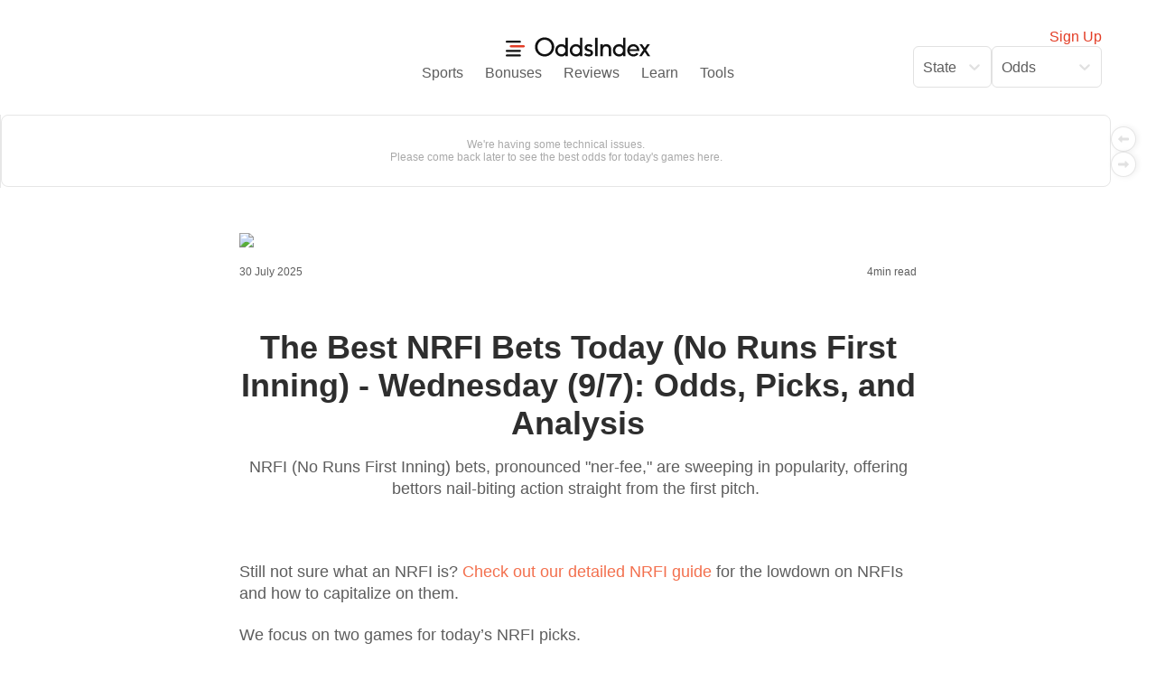

--- FILE ---
content_type: text/html; charset=utf-8
request_url: https://oddsindex.com/betting-resources/nrfi-bets
body_size: 18354
content:
<!DOCTYPE html><html><head><meta charSet="utf-8" data-next-head=""/><meta name="viewport" content="width=device-width, initial-scale=1" data-next-head=""/><link rel="apple-touch-icon" sizes="180x180" href="/favicons/apple-touch-icon.png"/><link rel="icon" type="image/png" sizes="32x32" href="/favicons/favicon-32x32.png"/><link rel="icon" type="image/png" sizes="16x16" href="/favicons/favicon-16x16.png"/><link rel="manifest" href="/favicons/site.webmanifest"/><link rel="mask-icon" href="/favicons/safari-pinned-tab.svg" color="#e33d26"/><link rel="shortcut icon" href="/favicons/favicon.ico"/><meta name="msapplication-TileColor" content="#da532c"/><meta name="msapplication-config" content="/favicons/browserconfig.xml"/><meta name="theme-color" content="#ffffff"/><link rel="preload" href="/images/logo-primary.svg" as="image" data-next-head=""/><link rel="preload" href="/images/logo-text.svg" as="image" data-next-head=""/><title data-next-head="">The Best NRFI Bets Today (No Runs First Inning) - Wednesday (9/7): Odds, Picks, and Analysis | Baseball Betting Guide | OddsIndex</title><meta name="title" content="The Best NRFI Bets Today (No Runs First Inning) - Wednesday (9/7): Odds, Picks, and Analysis | Baseball Betting Guide | OddsIndex" data-next-head=""/><meta name="description" content="NRFI (No Runs First Inning) bets, pronounced &quot;ner-fee,&quot; are sweeping in popularity, offering bettors nail-biting action straight from the first pitch.  Expert Baseball betting analysis and predictions." data-next-head=""/><meta name="robots" content="index, follow" data-next-head=""/><link rel="canonical" href="https://oddsindex.com/sports/mlb/best-nrfi-bets-today-september-7-2022" data-next-head=""/><meta property="og:type" content="article" data-next-head=""/><meta property="og:url" content="https://oddsindex.com/sports/mlb/best-nrfi-bets-today-september-7-2022" data-next-head=""/><meta property="og:title" content="The Best NRFI Bets Today (No Runs First Inning) - Wednesday (9/7): Odds, Picks, and Analysis | Baseball Betting Guide | OddsIndex" data-next-head=""/><meta property="og:description" content="NRFI (No Runs First Inning) bets, pronounced &quot;ner-fee,&quot; are sweeping in popularity, offering bettors nail-biting action straight from the first pitch.  Expert Baseball betting analysis and predictions." data-next-head=""/><meta property="og:image" content="https://static.oddsindex.com/assets/OddsIndex-imagery/NEW-IMAGES-16-X-9/MLB/Atlanta-Braves.jpg" data-next-head=""/><meta property="og:site_name" content="OddsIndex" data-next-head=""/><meta property="article:published_time" content="2025-07-30T01:10:57.000Z" data-next-head=""/><meta property="article:modified_time" content="2025-07-30T01:10:57.000Z" data-next-head=""/><meta property="article:author" content="OddsIndex Editorial Team" data-next-head=""/><meta property="article:section" content="MLB" data-next-head=""/><meta property="article:tag" content="MLB" data-next-head=""/><meta property="article:tag" content="Baseball" data-next-head=""/><meta property="article:tag" content="Sports Betting" data-next-head=""/><meta property="twitter:card" content="summary_large_image" data-next-head=""/><meta property="twitter:url" content="https://oddsindex.com/sports/mlb/best-nrfi-bets-today-september-7-2022" data-next-head=""/><meta property="twitter:title" content="The Best NRFI Bets Today (No Runs First Inning) - Wednesday (9/7): Odds, Picks, and Analysis | Baseball Betting Guide | OddsIndex" data-next-head=""/><meta property="twitter:description" content="NRFI (No Runs First Inning) bets, pronounced &quot;ner-fee,&quot; are sweeping in popularity, offering bettors nail-biting action straight from the first pitch.  Expert Baseball betting analysis and predictions." data-next-head=""/><meta property="twitter:image" content="https://static.oddsindex.com/assets/OddsIndex-imagery/NEW-IMAGES-16-X-9/MLB/Atlanta-Braves.jpg" data-next-head=""/><meta http-equiv="Content-Type" content="text/html; charset=utf-8" data-next-head=""/><meta name="language" content="English" data-next-head=""/><meta name="revisit-after" content="1 days" data-next-head=""/><link rel="preload" href="/images/logo-white.svg" as="image" data-next-head=""/><link data-next-font="" rel="preconnect" href="/" crossorigin="anonymous"/><link rel="preload" href="/_next/static/css/d658f9007eff10d0.css" as="style"/><link rel="preload" href="/_next/static/css/dc635db506b8f8c6.css" as="style"/><script type="application/ld+json" data-next-head="">{"@context":"https://schema.org","@type":"Article","headline":"The Best NRFI Bets Today (No Runs First Inning) - Wednesday (9/7): Odds, Picks, and Analysis | Baseball Betting Guide | OddsIndex","description":"NRFI (No Runs First Inning) bets, pronounced \"ner-fee,\" are sweeping in popularity, offering bettors nail-biting action straight from the first pitch.  Expert Baseball betting analysis and predictions.","image":"https://static.oddsindex.com/assets/OddsIndex-imagery/NEW-IMAGES-16-X-9/MLB/Atlanta-Braves.jpg","author":{"@type":"Organization","name":"OddsIndex"},"publisher":{"@type":"Organization","name":"OddsIndex","logo":{"@type":"ImageObject","url":"https://oddsindex.com/images/logo-primary.svg"}},"datePublished":"2025-07-30T01:10:57.000Z","dateModified":"2025-07-30T01:10:57.000Z","mainEntityOfPage":{"@type":"WebPage","@id":"https://oddsindex.com/sports/mlb/best-nrfi-bets-today-september-7-2022"}}</script><link rel="preload" as="image" imageSrcSet="/_next/image?url=https%3A%2F%2Fstatic.oddsindex.com%2Fassets%2FOddsIndex-imagery%2FNEW-IMAGES-16-X-9%2FMLB%2FAtlanta-Braves.jpg&amp;w=256&amp;q=75 256w, /_next/image?url=https%3A%2F%2Fstatic.oddsindex.com%2Fassets%2FOddsIndex-imagery%2FNEW-IMAGES-16-X-9%2FMLB%2FAtlanta-Braves.jpg&amp;w=384&amp;q=75 384w, /_next/image?url=https%3A%2F%2Fstatic.oddsindex.com%2Fassets%2FOddsIndex-imagery%2FNEW-IMAGES-16-X-9%2FMLB%2FAtlanta-Braves.jpg&amp;w=640&amp;q=75 640w, /_next/image?url=https%3A%2F%2Fstatic.oddsindex.com%2Fassets%2FOddsIndex-imagery%2FNEW-IMAGES-16-X-9%2FMLB%2FAtlanta-Braves.jpg&amp;w=750&amp;q=75 750w, /_next/image?url=https%3A%2F%2Fstatic.oddsindex.com%2Fassets%2FOddsIndex-imagery%2FNEW-IMAGES-16-X-9%2FMLB%2FAtlanta-Braves.jpg&amp;w=828&amp;q=75 828w, /_next/image?url=https%3A%2F%2Fstatic.oddsindex.com%2Fassets%2FOddsIndex-imagery%2FNEW-IMAGES-16-X-9%2FMLB%2FAtlanta-Braves.jpg&amp;w=1080&amp;q=75 1080w, /_next/image?url=https%3A%2F%2Fstatic.oddsindex.com%2Fassets%2FOddsIndex-imagery%2FNEW-IMAGES-16-X-9%2FMLB%2FAtlanta-Braves.jpg&amp;w=1200&amp;q=75 1200w, /_next/image?url=https%3A%2F%2Fstatic.oddsindex.com%2Fassets%2FOddsIndex-imagery%2FNEW-IMAGES-16-X-9%2FMLB%2FAtlanta-Braves.jpg&amp;w=1920&amp;q=75 1920w, /_next/image?url=https%3A%2F%2Fstatic.oddsindex.com%2Fassets%2FOddsIndex-imagery%2FNEW-IMAGES-16-X-9%2FMLB%2FAtlanta-Braves.jpg&amp;w=2048&amp;q=75 2048w, /_next/image?url=https%3A%2F%2Fstatic.oddsindex.com%2Fassets%2FOddsIndex-imagery%2FNEW-IMAGES-16-X-9%2FMLB%2FAtlanta-Braves.jpg&amp;w=3840&amp;q=75 3840w" imageSizes="(max-width: 640px) 100vw, (max-width: 1024px) 50vw, 33vw" data-next-head=""/><link rel="stylesheet" href="/_next/static/css/d658f9007eff10d0.css" data-n-g=""/><link rel="stylesheet" href="/_next/static/css/dc635db506b8f8c6.css"/><noscript data-n-css=""></noscript><script defer="" noModule="" src="/_next/static/chunks/polyfills-42372ed130431b0a.js"></script><script src="/__ENV.js" defer="" data-nscript="beforeInteractive"></script><script src="/_next/static/chunks/runtime-d720f3db1ffaf2bc.js" defer=""></script><script src="/_next/static/chunks/react-c9097fe5ec033f70.js" defer=""></script><script src="/_next/static/chunks/vendor-d97e84b23155183f.js" defer=""></script><script src="/_next/static/chunks/main-3125ddc6a8715d77.js" defer=""></script><script src="/_next/static/chunks/tanstack-e7bda019199e8723.js" defer=""></script><script src="/_next/static/chunks/pages/_app-67fcc79722cae432.js" defer=""></script><script src="/_next/static/chunks/common-fb085a10e06b03f6.js" defer=""></script><script src="/_next/static/chunks/pages/betting-resources/%5Bid%5D-4cd452edd69b2e21.js" defer=""></script><script src="/_next/static/Zcx663Srv2bEufqY4gKyB/_buildManifest.js" defer=""></script><script src="/_next/static/Zcx663Srv2bEufqY4gKyB/_ssgManifest.js" defer=""></script></head><body><noscript><iframe src="https://www.googletagmanager.com/ns.html?id=GTM-WHJM83G" height="0" width="0" style="display:none;visibility:hidden"></iframe></noscript><link rel="preload" as="image" href="/images/logo-primary.svg"/><link rel="preload" as="image" href="/images/logo-text.svg"/><link rel="preload" as="image" imageSrcSet="/_next/image?url=https%3A%2F%2Fstatic.oddsindex.com%2Fassets%2FOddsIndex-imagery%2FNEW-IMAGES-16-X-9%2FMLB%2FAtlanta-Braves.jpg&amp;w=256&amp;q=75 256w, /_next/image?url=https%3A%2F%2Fstatic.oddsindex.com%2Fassets%2FOddsIndex-imagery%2FNEW-IMAGES-16-X-9%2FMLB%2FAtlanta-Braves.jpg&amp;w=384&amp;q=75 384w, /_next/image?url=https%3A%2F%2Fstatic.oddsindex.com%2Fassets%2FOddsIndex-imagery%2FNEW-IMAGES-16-X-9%2FMLB%2FAtlanta-Braves.jpg&amp;w=640&amp;q=75 640w, /_next/image?url=https%3A%2F%2Fstatic.oddsindex.com%2Fassets%2FOddsIndex-imagery%2FNEW-IMAGES-16-X-9%2FMLB%2FAtlanta-Braves.jpg&amp;w=750&amp;q=75 750w, /_next/image?url=https%3A%2F%2Fstatic.oddsindex.com%2Fassets%2FOddsIndex-imagery%2FNEW-IMAGES-16-X-9%2FMLB%2FAtlanta-Braves.jpg&amp;w=828&amp;q=75 828w, /_next/image?url=https%3A%2F%2Fstatic.oddsindex.com%2Fassets%2FOddsIndex-imagery%2FNEW-IMAGES-16-X-9%2FMLB%2FAtlanta-Braves.jpg&amp;w=1080&amp;q=75 1080w, /_next/image?url=https%3A%2F%2Fstatic.oddsindex.com%2Fassets%2FOddsIndex-imagery%2FNEW-IMAGES-16-X-9%2FMLB%2FAtlanta-Braves.jpg&amp;w=1200&amp;q=75 1200w, /_next/image?url=https%3A%2F%2Fstatic.oddsindex.com%2Fassets%2FOddsIndex-imagery%2FNEW-IMAGES-16-X-9%2FMLB%2FAtlanta-Braves.jpg&amp;w=1920&amp;q=75 1920w, /_next/image?url=https%3A%2F%2Fstatic.oddsindex.com%2Fassets%2FOddsIndex-imagery%2FNEW-IMAGES-16-X-9%2FMLB%2FAtlanta-Braves.jpg&amp;w=2048&amp;q=75 2048w, /_next/image?url=https%3A%2F%2Fstatic.oddsindex.com%2Fassets%2FOddsIndex-imagery%2FNEW-IMAGES-16-X-9%2FMLB%2FAtlanta-Braves.jpg&amp;w=3840&amp;q=75 3840w" imageSizes="(max-width: 640px) 100vw, (max-width: 1024px) 50vw, 33vw"/><link rel="preload" as="image" imageSrcSet="/_next/image?url=https%3A%2F%2Fstatic.oddsindex.com%2Fassets%2FOddsIndex-imagery%2FNEW-IMAGES-16-X-9%2FMLB%2FToronto-Blue-Jays1.jpg&amp;w=384&amp;q=75 384w, /_next/image?url=https%3A%2F%2Fstatic.oddsindex.com%2Fassets%2FOddsIndex-imagery%2FNEW-IMAGES-16-X-9%2FMLB%2FToronto-Blue-Jays1.jpg&amp;w=640&amp;q=75 640w, /_next/image?url=https%3A%2F%2Fstatic.oddsindex.com%2Fassets%2FOddsIndex-imagery%2FNEW-IMAGES-16-X-9%2FMLB%2FToronto-Blue-Jays1.jpg&amp;w=750&amp;q=75 750w, /_next/image?url=https%3A%2F%2Fstatic.oddsindex.com%2Fassets%2FOddsIndex-imagery%2FNEW-IMAGES-16-X-9%2FMLB%2FToronto-Blue-Jays1.jpg&amp;w=828&amp;q=75 828w, /_next/image?url=https%3A%2F%2Fstatic.oddsindex.com%2Fassets%2FOddsIndex-imagery%2FNEW-IMAGES-16-X-9%2FMLB%2FToronto-Blue-Jays1.jpg&amp;w=1080&amp;q=75 1080w, /_next/image?url=https%3A%2F%2Fstatic.oddsindex.com%2Fassets%2FOddsIndex-imagery%2FNEW-IMAGES-16-X-9%2FMLB%2FToronto-Blue-Jays1.jpg&amp;w=1200&amp;q=75 1200w, /_next/image?url=https%3A%2F%2Fstatic.oddsindex.com%2Fassets%2FOddsIndex-imagery%2FNEW-IMAGES-16-X-9%2FMLB%2FToronto-Blue-Jays1.jpg&amp;w=1920&amp;q=75 1920w, /_next/image?url=https%3A%2F%2Fstatic.oddsindex.com%2Fassets%2FOddsIndex-imagery%2FNEW-IMAGES-16-X-9%2FMLB%2FToronto-Blue-Jays1.jpg&amp;w=2048&amp;q=75 2048w, /_next/image?url=https%3A%2F%2Fstatic.oddsindex.com%2Fassets%2FOddsIndex-imagery%2FNEW-IMAGES-16-X-9%2FMLB%2FToronto-Blue-Jays1.jpg&amp;w=3840&amp;q=75 3840w" imageSizes="(max-width: 768px) 100vw, (max-width: 1200px) 50vw, 400px"/><link rel="preload" as="image" imageSrcSet="/_next/image?url=https%3A%2F%2Fstatic.oddsindex.com%2Fassets%2FOddsIndex-imagery%2FNEW-IMAGES-16-X-9%2FMLB%2FCardinals4.jpg&amp;w=384&amp;q=75 384w, /_next/image?url=https%3A%2F%2Fstatic.oddsindex.com%2Fassets%2FOddsIndex-imagery%2FNEW-IMAGES-16-X-9%2FMLB%2FCardinals4.jpg&amp;w=640&amp;q=75 640w, /_next/image?url=https%3A%2F%2Fstatic.oddsindex.com%2Fassets%2FOddsIndex-imagery%2FNEW-IMAGES-16-X-9%2FMLB%2FCardinals4.jpg&amp;w=750&amp;q=75 750w, /_next/image?url=https%3A%2F%2Fstatic.oddsindex.com%2Fassets%2FOddsIndex-imagery%2FNEW-IMAGES-16-X-9%2FMLB%2FCardinals4.jpg&amp;w=828&amp;q=75 828w, /_next/image?url=https%3A%2F%2Fstatic.oddsindex.com%2Fassets%2FOddsIndex-imagery%2FNEW-IMAGES-16-X-9%2FMLB%2FCardinals4.jpg&amp;w=1080&amp;q=75 1080w, /_next/image?url=https%3A%2F%2Fstatic.oddsindex.com%2Fassets%2FOddsIndex-imagery%2FNEW-IMAGES-16-X-9%2FMLB%2FCardinals4.jpg&amp;w=1200&amp;q=75 1200w, /_next/image?url=https%3A%2F%2Fstatic.oddsindex.com%2Fassets%2FOddsIndex-imagery%2FNEW-IMAGES-16-X-9%2FMLB%2FCardinals4.jpg&amp;w=1920&amp;q=75 1920w, /_next/image?url=https%3A%2F%2Fstatic.oddsindex.com%2Fassets%2FOddsIndex-imagery%2FNEW-IMAGES-16-X-9%2FMLB%2FCardinals4.jpg&amp;w=2048&amp;q=75 2048w, /_next/image?url=https%3A%2F%2Fstatic.oddsindex.com%2Fassets%2FOddsIndex-imagery%2FNEW-IMAGES-16-X-9%2FMLB%2FCardinals4.jpg&amp;w=3840&amp;q=75 3840w" imageSizes="(max-width: 768px) 100vw, (max-width: 1200px) 50vw, 400px"/><link rel="preload" as="image" imageSrcSet="/_next/image?url=https%3A%2F%2Fstatic.oddsindex.com%2Fassets%2FOddsIndex-imagery%2FNEW-IMAGES-16-X-9%2FMLB%2FCardinals1.jpg&amp;w=384&amp;q=75 384w, /_next/image?url=https%3A%2F%2Fstatic.oddsindex.com%2Fassets%2FOddsIndex-imagery%2FNEW-IMAGES-16-X-9%2FMLB%2FCardinals1.jpg&amp;w=640&amp;q=75 640w, /_next/image?url=https%3A%2F%2Fstatic.oddsindex.com%2Fassets%2FOddsIndex-imagery%2FNEW-IMAGES-16-X-9%2FMLB%2FCardinals1.jpg&amp;w=750&amp;q=75 750w, /_next/image?url=https%3A%2F%2Fstatic.oddsindex.com%2Fassets%2FOddsIndex-imagery%2FNEW-IMAGES-16-X-9%2FMLB%2FCardinals1.jpg&amp;w=828&amp;q=75 828w, /_next/image?url=https%3A%2F%2Fstatic.oddsindex.com%2Fassets%2FOddsIndex-imagery%2FNEW-IMAGES-16-X-9%2FMLB%2FCardinals1.jpg&amp;w=1080&amp;q=75 1080w, /_next/image?url=https%3A%2F%2Fstatic.oddsindex.com%2Fassets%2FOddsIndex-imagery%2FNEW-IMAGES-16-X-9%2FMLB%2FCardinals1.jpg&amp;w=1200&amp;q=75 1200w, /_next/image?url=https%3A%2F%2Fstatic.oddsindex.com%2Fassets%2FOddsIndex-imagery%2FNEW-IMAGES-16-X-9%2FMLB%2FCardinals1.jpg&amp;w=1920&amp;q=75 1920w, /_next/image?url=https%3A%2F%2Fstatic.oddsindex.com%2Fassets%2FOddsIndex-imagery%2FNEW-IMAGES-16-X-9%2FMLB%2FCardinals1.jpg&amp;w=2048&amp;q=75 2048w, /_next/image?url=https%3A%2F%2Fstatic.oddsindex.com%2Fassets%2FOddsIndex-imagery%2FNEW-IMAGES-16-X-9%2FMLB%2FCardinals1.jpg&amp;w=3840&amp;q=75 3840w" imageSizes="(max-width: 768px) 100vw, (max-width: 1200px) 50vw, 400px"/><link rel="preload" as="image" href="/images/logo-white.svg"/><div id="__next"><div class="_app_page__gkct6"><div class="Navigation_navBar__cjHX5"><div class="Navigation_firstSection__h3PdA"><div class="Hamburger_hamburger__UILuC"><div class="Hamburger_bar__Y6S2Z"></div><div class="Hamburger_bar__Y6S2Z"></div></div></div><div class="Navigation_secondSection__WegDx"><div class="Navigation_desktopLogo__MQj9r"><a href="/"><img alt="oddsindex logo" width="160" height="30" decoding="async" data-nimg="1" style="color:transparent" src="/images/logo-primary.svg"/></a></div><div class="Navigation_mobileLogo__YiL_F"><a href="/"><img alt="oddsindex logo" width="160" height="30" decoding="async" data-nimg="1" style="color:transparent" src="/images/logo-text.svg"/></a></div><div><div class="NavLinkGroup_navLinkGroup__37WSc"><div class="NavLinkGroup_navLink__plso0"><a class="NavLinkGroup_link__0pIZp" href="/sports/nfl">Sports</a><div class="NavLinkGroup_dropdown__z1ZLu"><div role="card" class="Card_card__PDq4m NavLinkGroup_card__hEx7F"><div class="Contents_content__GUv77"><div class="TextLinkGroup_linkSection__CVPAr"><a class="TextLink_link__0DzUa TextLink_large__0S1u7 TextLink_secondary__zM85q" href="/sports/nfl"><div><span>NFL</span></div></a><a class="TextLink_link__0DzUa TextLink_large__0S1u7 TextLink_secondary__zM85q" href="/sports/nba"><div><span>NBA</span></div></a><a class="TextLink_link__0DzUa TextLink_large__0S1u7 TextLink_secondary__zM85q" href="/sports/mlb"><div><span>MLB</span></div></a><a class="TextLink_link__0DzUa TextLink_large__0S1u7 TextLink_secondary__zM85q" href="/sports/nhl"><div><span>NHL</span></div></a><a class="TextLink_link__0DzUa TextLink_large__0S1u7 TextLink_secondary__zM85q" href="/sports/soccer"><div><span>Soccer</span></div></a><a class="TextLink_link__0DzUa TextLink_large__0S1u7 TextLink_secondary__zM85q" href="/sports/golf"><div><span>Golf</span></div></a></div></div></div></div></div><div class="NavLinkGroup_navLink__plso0"><a class="NavLinkGroup_link__0pIZp" href="/sportsbook-bonuses">Bonuses</a><div class="NavLinkGroup_dropdown__z1ZLu"><div role="card" class="Card_card__PDq4m NavLinkGroup_card__hEx7F"><div class="Contents_content__GUv77"><div><div class="NumberedLinks_linkList__bsQzF"><ol><li><div class="NumberedLinks_link__Ov7QP"><a href="/sportsbook-bonuses"><div class="LinkWithDescription_innerLinkGroup__L3sv7"><div class="LinkWithDescription_text__GUchr"><h3>Sportsbook Bonuses</h3><span>Best welcome offers for sports betting</span></div></div></a></div></li><li><div class="NumberedLinks_link__Ov7QP"><a href="/casino-reviews"><div class="LinkWithDescription_innerLinkGroup__L3sv7"><div class="LinkWithDescription_text__GUchr"><h3>Casino Bonuses</h3><span>Top online casino welcome offers</span></div></div></a></div></li></ol></div></div><div><div class="TextLinkGroup_linkSection__CVPAr"><h4>Popular Bonuses</h4><a class="TextLink_link__0DzUa TextLink_large__0S1u7 TextLink_secondary__zM85q" href="/sportsbook-bonuses/fanduel"><div><span>FanDuel</span></div></a><a class="TextLink_link__0DzUa TextLink_large__0S1u7 TextLink_secondary__zM85q" href="/sportsbook-bonuses/draftkings"><div><span>DraftKings</span></div></a><a class="TextLink_link__0DzUa TextLink_large__0S1u7 TextLink_secondary__zM85q" href="/sportsbook-bonuses/betmgm"><div><span>BetMGM</span></div></a><a class="TextLink_link__0DzUa TextLink_large__0S1u7 TextLink_secondary__zM85q" href="/sportsbook-bonuses/caesars"><div><span>Caesars</span></div></a><a class="TextLink_link__0DzUa TextLink_large__0S1u7 TextLink_secondary__zM85q" href="/sportsbook-bonuses/thescorebet"><div><span>theScore Bet</span></div></a></div></div></div></div></div></div><div class="NavLinkGroup_navLink__plso0"><a class="NavLinkGroup_link__0pIZp" href="/sportsbook-reviews">Reviews</a><div class="NavLinkGroup_dropdown__z1ZLu"><div role="card" class="Card_card__PDq4m NavLinkGroup_card__hEx7F"><div class="Contents_content__GUv77"><div><div class="TextLinkGroup_linkSection__CVPAr"><h4>Sportsbooks</h4><a class="TextLink_link__0DzUa TextLink_large__0S1u7 TextLink_secondary__zM85q" href="/sportsbook-reviews/fanduel"><div><span>FanDuel</span></div></a><a class="TextLink_link__0DzUa TextLink_large__0S1u7 TextLink_secondary__zM85q" href="/sportsbook-reviews/draftkings"><div><span>DraftKings</span></div></a><a class="TextLink_link__0DzUa TextLink_large__0S1u7 TextLink_secondary__zM85q" href="/sportsbook-reviews/betmgm"><div><span>BetMGM</span></div></a><a class="TextLink_link__0DzUa TextLink_large__0S1u7 TextLink_secondary__zM85q" href="/sportsbook-reviews/caesars"><div><span>Caesars</span></div></a><a class="TextLink_link__0DzUa TextLink_large__0S1u7 TextLink_secondary__zM85q" href="/sportsbook-reviews/thescorebet"><div><span>theScore Bet</span></div></a><a class="TextLink_link__0DzUa TextLink_large__0S1u7 TextLink_secondary__zM85q" href="/sportsbook-reviews/bet365"><div><span>bet365</span></div></a></div><a href="/sportsbook-reviews"><div class="LinkWithDescription_innerLinkGroup__L3sv7"><div class="LinkWithDescription_text__GUchr"><h3>All Sportsbooks</h3><span>Compare all sportsbook reviews</span></div><svg aria-hidden="true" focusable="false" data-prefix="fas" data-icon="arrow-right" class="svg-inline--fa fa-arrow-right fa-sm LinkWithDescription_arrow__ZEjsL" role="img" xmlns="http://www.w3.org/2000/svg" viewBox="0 0 448 512" color="#2e2e2e"><path fill="currentColor" d="M438.6 278.6c12.5-12.5 12.5-32.8 0-45.3l-160-160c-12.5-12.5-32.8-12.5-45.3 0s-12.5 32.8 0 45.3L338.8 224 32 224c-17.7 0-32 14.3-32 32s14.3 32 32 32l306.7 0L233.4 393.4c-12.5 12.5-12.5 32.8 0 45.3s32.8 12.5 45.3 0l160-160z"></path></svg></div></a></div><div><div class="TextLinkGroup_linkSection__CVPAr"><h4>Online Casinos</h4><a class="TextLink_link__0DzUa TextLink_large__0S1u7 TextLink_secondary__zM85q" href="/casino-reviews/betmgm-casino"><div><span>BetMGM Casino</span></div></a><a class="TextLink_link__0DzUa TextLink_large__0S1u7 TextLink_secondary__zM85q" href="/casino-reviews/draftkings-casino"><div><span>DraftKings Casino</span></div></a><a class="TextLink_link__0DzUa TextLink_large__0S1u7 TextLink_secondary__zM85q" href="/casino-reviews/fanduel-casino"><div><span>FanDuel Casino</span></div></a><a class="TextLink_link__0DzUa TextLink_large__0S1u7 TextLink_secondary__zM85q" href="/casino-reviews/caesars-casino"><div><span>Caesars Casino</span></div></a></div><a href="/casino-reviews"><div class="LinkWithDescription_innerLinkGroup__L3sv7"><div class="LinkWithDescription_text__GUchr"><h3>All Casinos</h3><span>Compare all casino reviews</span></div><svg aria-hidden="true" focusable="false" data-prefix="fas" data-icon="arrow-right" class="svg-inline--fa fa-arrow-right fa-sm LinkWithDescription_arrow__ZEjsL" role="img" xmlns="http://www.w3.org/2000/svg" viewBox="0 0 448 512" color="#2e2e2e"><path fill="currentColor" d="M438.6 278.6c12.5-12.5 12.5-32.8 0-45.3l-160-160c-12.5-12.5-32.8-12.5-45.3 0s-12.5 32.8 0 45.3L338.8 224 32 224c-17.7 0-32 14.3-32 32s14.3 32 32 32l306.7 0L233.4 393.4c-12.5 12.5-12.5 32.8 0 45.3s32.8 12.5 45.3 0l160-160z"></path></svg></div></a></div><div><div class="TextLinkGroup_linkSection__CVPAr"><h4>Prediction Markets</h4><a class="TextLink_link__0DzUa TextLink_large__0S1u7 TextLink_secondary__zM85q" href="/prediction-markets/kalshi"><div><span>Kalshi</span></div></a><a class="TextLink_link__0DzUa TextLink_large__0S1u7 TextLink_secondary__zM85q" href="/prediction-markets/polymarket"><div><span>Polymarket</span></div></a><a class="TextLink_link__0DzUa TextLink_large__0S1u7 TextLink_secondary__zM85q" href="/prediction-markets/predictit"><div><span>PredictIt</span></div></a></div><a href="/prediction-markets"><div class="LinkWithDescription_innerLinkGroup__L3sv7"><div class="LinkWithDescription_text__GUchr"><h3>All Markets</h3><span>Compare prediction platforms</span></div><svg aria-hidden="true" focusable="false" data-prefix="fas" data-icon="arrow-right" class="svg-inline--fa fa-arrow-right fa-sm LinkWithDescription_arrow__ZEjsL" role="img" xmlns="http://www.w3.org/2000/svg" viewBox="0 0 448 512" color="#2e2e2e"><path fill="currentColor" d="M438.6 278.6c12.5-12.5 12.5-32.8 0-45.3l-160-160c-12.5-12.5-32.8-12.5-45.3 0s-12.5 32.8 0 45.3L338.8 224 32 224c-17.7 0-32 14.3-32 32s14.3 32 32 32l306.7 0L233.4 393.4c-12.5 12.5-12.5 32.8 0 45.3s32.8 12.5 45.3 0l160-160z"></path></svg></div></a></div></div></div></div></div><div class="NavLinkGroup_navLink__plso0"><a class="NavLinkGroup_link__0pIZp" href="/guides">Learn</a><div class="NavLinkGroup_dropdown__z1ZLu"><div role="card" class="Card_card__PDq4m NavLinkGroup_card__hEx7F"><div class="Contents_content__GUv77"><div><div class="TextLinkGroup_linkSection__CVPAr"><h4>Betting Basics</h4><a class="TextLink_link__0DzUa TextLink_large__0S1u7 TextLink_secondary__zM85q" href="/guides/sports-betting-basics"><div><span>Sports Betting Basics</span></div></a><a class="TextLink_link__0DzUa TextLink_large__0S1u7 TextLink_secondary__zM85q" href="/guides/how-to-read-point-spread"><div><span>How to Read Point Spreads</span></div></a><a class="TextLink_link__0DzUa TextLink_large__0S1u7 TextLink_secondary__zM85q" href="/guides/parlay-bet"><div><span>Parlay Betting Guide</span></div></a><a class="TextLink_link__0DzUa TextLink_large__0S1u7 TextLink_secondary__zM85q" href="/guides/over-under-betting"><div><span>Over/Under Betting</span></div></a><a class="TextLink_link__0DzUa TextLink_large__0S1u7 TextLink_secondary__zM85q" href="/guides/moneyline-bet"><div><span>Moneyline Betting</span></div></a></div></div><div><div class="TextLinkGroup_linkSection__CVPAr"><h4>Strategy</h4><a class="TextLink_link__0DzUa TextLink_large__0S1u7 TextLink_secondary__zM85q" href="/guides/bankroll-management-guide"><div><span>Bankroll Management</span></div></a><a class="TextLink_link__0DzUa TextLink_large__0S1u7 TextLink_secondary__zM85q" href="/guides/point-spread-betting-strategy"><div><span>Point Spread Strategy</span></div></a><a class="TextLink_link__0DzUa TextLink_large__0S1u7 TextLink_secondary__zM85q" href="/guides/live-betting-strategy-guide"><div><span>Live Betting Strategy</span></div></a><a class="TextLink_link__0DzUa TextLink_large__0S1u7 TextLink_secondary__zM85q" href="/guides/wong-teaser-strategy"><div><span>Teaser Betting Strategy</span></div></a></div></div><div><div class="TextLinkGroup_linkSection__CVPAr"><h4>Legal &amp; Taxes</h4><a class="TextLink_link__0DzUa TextLink_large__0S1u7 TextLink_secondary__zM85q" href="/guides/sports-betting-taxes-guide"><div><span>Sports Betting Taxes Guide</span></div></a><a class="TextLink_link__0DzUa TextLink_large__0S1u7 TextLink_secondary__zM85q" href="/guides/is-sports-betting-legal-in-my-state"><div><span>Is Betting Legal in My State?</span></div></a><a class="TextLink_link__0DzUa TextLink_large__0S1u7 TextLink_secondary__zM85q" href="/guides/responsible-gambling-guide"><div><span>Responsible Gambling Guide</span></div></a></div><a href="/guides"><div class="LinkWithDescription_innerLinkGroup__L3sv7"><div class="LinkWithDescription_text__GUchr"><h3>All Guides</h3><span>Browse all betting guides</span></div><svg aria-hidden="true" focusable="false" data-prefix="fas" data-icon="arrow-right" class="svg-inline--fa fa-arrow-right fa-sm LinkWithDescription_arrow__ZEjsL" role="img" xmlns="http://www.w3.org/2000/svg" viewBox="0 0 448 512" color="#2e2e2e"><path fill="currentColor" d="M438.6 278.6c12.5-12.5 12.5-32.8 0-45.3l-160-160c-12.5-12.5-32.8-12.5-45.3 0s-12.5 32.8 0 45.3L338.8 224 32 224c-17.7 0-32 14.3-32 32s14.3 32 32 32l306.7 0L233.4 393.4c-12.5 12.5-12.5 32.8 0 45.3s32.8 12.5 45.3 0l160-160z"></path></svg></div></a></div></div></div></div></div><div class="NavLinkGroup_navLink__plso0"><a class="NavLinkGroup_link__0pIZp" href="/bet-calculators">Tools</a><div class="NavLinkGroup_dropdown__z1ZLu"><div role="card" class="Card_card__PDq4m NavLinkGroup_card__hEx7F"><div class="Contents_content__GUv77"><div><div class="TextLinkGroup_linkSection__CVPAr"><h4>Calculators</h4><a class="TextLink_link__0DzUa TextLink_large__0S1u7 TextLink_secondary__zM85q" href="/guides/parlay-calculator-guide"><div><span>Parlay Calculator</span></div></a><a class="TextLink_link__0DzUa TextLink_large__0S1u7 TextLink_secondary__zM85q" href="/guides/odds-converter-calculator"><div><span>Odds Converter</span></div></a><a class="TextLink_link__0DzUa TextLink_large__0S1u7 TextLink_secondary__zM85q" href="/guides/hedge-calculator"><div><span>Hedge Calculator</span></div></a><a class="TextLink_link__0DzUa TextLink_large__0S1u7 TextLink_secondary__zM85q" href="/guides/expected-value-calculator"><div><span>Expected Value Calculator</span></div></a><a class="TextLink_link__0DzUa TextLink_large__0S1u7 TextLink_secondary__zM85q" href="/guides/kelly-criterion-calculator"><div><span>Kelly Criterion Calculator</span></div></a></div><a href="/bet-calculators"><div class="LinkWithDescription_innerLinkGroup__L3sv7"><div class="LinkWithDescription_text__GUchr"><h3>All Calculators</h3><span>Free betting calculators</span></div><svg aria-hidden="true" focusable="false" data-prefix="fas" data-icon="arrow-right" class="svg-inline--fa fa-arrow-right fa-sm LinkWithDescription_arrow__ZEjsL" role="img" xmlns="http://www.w3.org/2000/svg" viewBox="0 0 448 512" color="#2e2e2e"><path fill="currentColor" d="M438.6 278.6c12.5-12.5 12.5-32.8 0-45.3l-160-160c-12.5-12.5-32.8-12.5-45.3 0s-12.5 32.8 0 45.3L338.8 224 32 224c-17.7 0-32 14.3-32 32s14.3 32 32 32l306.7 0L233.4 393.4c-12.5 12.5-12.5 32.8 0 45.3s32.8 12.5 45.3 0l160-160z"></path></svg></div></a></div><div><div class="TextLinkGroup_linkSection__CVPAr"><h4>Live Odds</h4><a class="TextLink_link__0DzUa TextLink_large__0S1u7 TextLink_secondary__zM85q" href="/sports/nfl"><div><span>NFL Odds</span></div></a><a class="TextLink_link__0DzUa TextLink_large__0S1u7 TextLink_secondary__zM85q" href="/sports/nba"><div><span>NBA Odds</span></div></a><a class="TextLink_link__0DzUa TextLink_large__0S1u7 TextLink_secondary__zM85q" href="/sports/mlb"><div><span>MLB Odds</span></div></a></div><a href="/betting-odds"><div class="LinkWithDescription_innerLinkGroup__L3sv7"><div class="LinkWithDescription_text__GUchr"><h3>Odds Comparison</h3><span>Compare odds across sportsbooks</span></div><svg aria-hidden="true" focusable="false" data-prefix="fas" data-icon="arrow-right" class="svg-inline--fa fa-arrow-right fa-sm LinkWithDescription_arrow__ZEjsL" role="img" xmlns="http://www.w3.org/2000/svg" viewBox="0 0 448 512" color="#2e2e2e"><path fill="currentColor" d="M438.6 278.6c12.5-12.5 12.5-32.8 0-45.3l-160-160c-12.5-12.5-32.8-12.5-45.3 0s-12.5 32.8 0 45.3L338.8 224 32 224c-17.7 0-32 14.3-32 32s14.3 32 32 32l306.7 0L233.4 393.4c-12.5 12.5-12.5 32.8 0 45.3s32.8 12.5 45.3 0l160-160z"></path></svg></div></a></div></div></div></div></div></div></div></div><div class="Navigation_thirdSection__PA92N"><div class="Navigation_signupModal__0IvMX"><span class="EmailSignupModal_triggerText__LRaZE" type="button" aria-haspopup="dialog" aria-expanded="false" aria-controls="radix-«R7b76»" data-state="closed">Sign Up</span></div><div class="Navigation_stateDropdown__q2abF"><style data-emotion="css b62m3t-container">.css-b62m3t-container{position:relative;box-sizing:border-box;}</style><div class="Dropdown_stateDropDown__ZDXV2 Select_select__2jaiV css-b62m3t-container"><style data-emotion="css 7pg0cj-a11yText">.css-7pg0cj-a11yText{z-index:9999;border:0;clip:rect(1px, 1px, 1px, 1px);height:1px;width:1px;position:absolute;overflow:hidden;padding:0;white-space:nowrap;}</style><span id="react-select-«Rrb76»-live-region" class="css-7pg0cj-a11yText"></span><span aria-live="polite" aria-atomic="false" aria-relevant="additions text" class="css-7pg0cj-a11yText"></span><style data-emotion="css 1s2u09g-control">.css-1s2u09g-control{-webkit-align-items:center;-webkit-box-align:center;-ms-flex-align:center;align-items:center;background-color:hsl(0, 0%, 100%);border-color:hsl(0, 0%, 80%);border-radius:4px;border-style:solid;border-width:1px;cursor:default;display:-webkit-box;display:-webkit-flex;display:-ms-flexbox;display:flex;-webkit-box-flex-wrap:wrap;-webkit-flex-wrap:wrap;-ms-flex-wrap:wrap;flex-wrap:wrap;-webkit-box-pack:justify;-webkit-justify-content:space-between;justify-content:space-between;min-height:38px;outline:0!important;position:relative;-webkit-transition:all 100ms;transition:all 100ms;box-sizing:border-box;}.css-1s2u09g-control:hover{border-color:hsl(0, 0%, 70%);}</style><div class="css-1s2u09g-control"><style data-emotion="css 1d8n9bt">.css-1d8n9bt{-webkit-align-items:center;-webkit-box-align:center;-ms-flex-align:center;align-items:center;display:grid;-webkit-flex:1;-ms-flex:1;flex:1;-webkit-box-flex-wrap:wrap;-webkit-flex-wrap:wrap;-ms-flex-wrap:wrap;flex-wrap:wrap;padding:2px 8px;-webkit-overflow-scrolling:touch;position:relative;overflow:hidden;box-sizing:border-box;}</style><div class="css-1d8n9bt"><style data-emotion="css 14el2xx-placeholder">.css-14el2xx-placeholder{color:hsl(0, 0%, 50%);grid-area:1/1/2/3;margin-left:2px;margin-right:2px;box-sizing:border-box;}</style><div class="css-14el2xx-placeholder" id="react-select-«Rrb76»-placeholder">State</div><style data-emotion="css 1hac4vs-dummyInput">.css-1hac4vs-dummyInput{background:0;border:0;caret-color:transparent;font-size:inherit;grid-area:1/1/2/3;outline:0;padding:0;width:1px;color:transparent;left:-100px;opacity:0;position:relative;-webkit-transform:scale(.01);-moz-transform:scale(.01);-ms-transform:scale(.01);transform:scale(.01);}</style><input id="react-select-«Rrb76»-input" tabindex="0" inputMode="none" aria-autocomplete="list" aria-expanded="false" aria-haspopup="true" aria-controls="react-select-«Rrb76»-listbox" aria-owns="react-select-«Rrb76»-listbox" role="combobox" aria-readonly="true" aria-describedby="react-select-«Rrb76»-placeholder" class="css-1hac4vs-dummyInput" value=""/></div><style data-emotion="css 1wy0on6">.css-1wy0on6{-webkit-align-items:center;-webkit-box-align:center;-ms-flex-align:center;align-items:center;-webkit-align-self:stretch;-ms-flex-item-align:stretch;align-self:stretch;display:-webkit-box;display:-webkit-flex;display:-ms-flexbox;display:flex;-webkit-flex-shrink:0;-ms-flex-negative:0;flex-shrink:0;box-sizing:border-box;}</style><div class="css-1wy0on6"><style data-emotion="css 1okebmr-indicatorSeparator">.css-1okebmr-indicatorSeparator{-webkit-align-self:stretch;-ms-flex-item-align:stretch;align-self:stretch;background-color:hsl(0, 0%, 80%);margin-bottom:8px;margin-top:8px;width:1px;box-sizing:border-box;}</style><span class="css-1okebmr-indicatorSeparator"></span><style data-emotion="css tlfecz-indicatorContainer">.css-tlfecz-indicatorContainer{color:hsl(0, 0%, 80%);display:-webkit-box;display:-webkit-flex;display:-ms-flexbox;display:flex;padding:8px;-webkit-transition:color 150ms;transition:color 150ms;box-sizing:border-box;}.css-tlfecz-indicatorContainer:hover{color:hsl(0, 0%, 60%);}</style><div class="css-tlfecz-indicatorContainer" aria-hidden="true"><style data-emotion="css 8mmkcg">.css-8mmkcg{display:inline-block;fill:currentColor;line-height:1;stroke:currentColor;stroke-width:0;}</style><svg height="20" width="20" viewBox="0 0 20 20" aria-hidden="true" focusable="false" class="css-8mmkcg"><path d="M4.516 7.548c0.436-0.446 1.043-0.481 1.576 0l3.908 3.747 3.908-3.747c0.533-0.481 1.141-0.446 1.574 0 0.436 0.445 0.408 1.197 0 1.615-0.406 0.418-4.695 4.502-4.695 4.502-0.217 0.223-0.502 0.335-0.787 0.335s-0.57-0.112-0.789-0.335c0 0-4.287-4.084-4.695-4.502s-0.436-1.17 0-1.615z"></path></svg></div></div></div></div><style data-emotion="css b62m3t-container">.css-b62m3t-container{position:relative;box-sizing:border-box;}</style><div class="Dropdown_oddsFormatDropdown__VYBc4 Select_select__2jaiV css-b62m3t-container"><style data-emotion="css 7pg0cj-a11yText">.css-7pg0cj-a11yText{z-index:9999;border:0;clip:rect(1px, 1px, 1px, 1px);height:1px;width:1px;position:absolute;overflow:hidden;padding:0;white-space:nowrap;}</style><span id="react-select-«R1bb76»-live-region" class="css-7pg0cj-a11yText"></span><span aria-live="polite" aria-atomic="false" aria-relevant="additions text" class="css-7pg0cj-a11yText"></span><style data-emotion="css 1s2u09g-control">.css-1s2u09g-control{-webkit-align-items:center;-webkit-box-align:center;-ms-flex-align:center;align-items:center;background-color:hsl(0, 0%, 100%);border-color:hsl(0, 0%, 80%);border-radius:4px;border-style:solid;border-width:1px;cursor:default;display:-webkit-box;display:-webkit-flex;display:-ms-flexbox;display:flex;-webkit-box-flex-wrap:wrap;-webkit-flex-wrap:wrap;-ms-flex-wrap:wrap;flex-wrap:wrap;-webkit-box-pack:justify;-webkit-justify-content:space-between;justify-content:space-between;min-height:38px;outline:0!important;position:relative;-webkit-transition:all 100ms;transition:all 100ms;box-sizing:border-box;}.css-1s2u09g-control:hover{border-color:hsl(0, 0%, 70%);}</style><div class="css-1s2u09g-control"><style data-emotion="css 1d8n9bt">.css-1d8n9bt{-webkit-align-items:center;-webkit-box-align:center;-ms-flex-align:center;align-items:center;display:grid;-webkit-flex:1;-ms-flex:1;flex:1;-webkit-box-flex-wrap:wrap;-webkit-flex-wrap:wrap;-ms-flex-wrap:wrap;flex-wrap:wrap;padding:2px 8px;-webkit-overflow-scrolling:touch;position:relative;overflow:hidden;box-sizing:border-box;}</style><div class="css-1d8n9bt"><style data-emotion="css 14el2xx-placeholder">.css-14el2xx-placeholder{color:hsl(0, 0%, 50%);grid-area:1/1/2/3;margin-left:2px;margin-right:2px;box-sizing:border-box;}</style><div class="css-14el2xx-placeholder" id="react-select-«R1bb76»-placeholder">Odds</div><style data-emotion="css 1hac4vs-dummyInput">.css-1hac4vs-dummyInput{background:0;border:0;caret-color:transparent;font-size:inherit;grid-area:1/1/2/3;outline:0;padding:0;width:1px;color:transparent;left:-100px;opacity:0;position:relative;-webkit-transform:scale(.01);-moz-transform:scale(.01);-ms-transform:scale(.01);transform:scale(.01);}</style><input id="react-select-«R1bb76»-input" tabindex="0" inputMode="none" aria-autocomplete="list" aria-expanded="false" aria-haspopup="true" aria-controls="react-select-«R1bb76»-listbox" aria-owns="react-select-«R1bb76»-listbox" role="combobox" aria-readonly="true" aria-describedby="react-select-«R1bb76»-placeholder" class="css-1hac4vs-dummyInput" value=""/></div><style data-emotion="css 1wy0on6">.css-1wy0on6{-webkit-align-items:center;-webkit-box-align:center;-ms-flex-align:center;align-items:center;-webkit-align-self:stretch;-ms-flex-item-align:stretch;align-self:stretch;display:-webkit-box;display:-webkit-flex;display:-ms-flexbox;display:flex;-webkit-flex-shrink:0;-ms-flex-negative:0;flex-shrink:0;box-sizing:border-box;}</style><div class="css-1wy0on6"><style data-emotion="css 1okebmr-indicatorSeparator">.css-1okebmr-indicatorSeparator{-webkit-align-self:stretch;-ms-flex-item-align:stretch;align-self:stretch;background-color:hsl(0, 0%, 80%);margin-bottom:8px;margin-top:8px;width:1px;box-sizing:border-box;}</style><span class="css-1okebmr-indicatorSeparator"></span><style data-emotion="css tlfecz-indicatorContainer">.css-tlfecz-indicatorContainer{color:hsl(0, 0%, 80%);display:-webkit-box;display:-webkit-flex;display:-ms-flexbox;display:flex;padding:8px;-webkit-transition:color 150ms;transition:color 150ms;box-sizing:border-box;}.css-tlfecz-indicatorContainer:hover{color:hsl(0, 0%, 60%);}</style><div class="css-tlfecz-indicatorContainer" aria-hidden="true"><style data-emotion="css 8mmkcg">.css-8mmkcg{display:inline-block;fill:currentColor;line-height:1;stroke:currentColor;stroke-width:0;}</style><svg height="20" width="20" viewBox="0 0 20 20" aria-hidden="true" focusable="false" class="css-8mmkcg"><path d="M4.516 7.548c0.436-0.446 1.043-0.481 1.576 0l3.908 3.747 3.908-3.747c0.533-0.481 1.141-0.446 1.574 0 0.436 0.445 0.408 1.197 0 1.615-0.406 0.418-4.695 4.502-4.695 4.502-0.217 0.223-0.502 0.335-0.787 0.335s-0.57-0.112-0.789-0.335c0 0-4.287-4.084-4.695-4.502s-0.436-1.17 0-1.615z"></path></svg></div></div></div></div></div></div></div><div class="Navigation_overlay__nPmhg" data-state="closed"><div data-orientation="vertical"><div data-state="closed" data-orientation="vertical"><h3 data-orientation="vertical" data-state="closed"><button type="button" aria-controls="radix-«R15j76»" aria-expanded="false" data-state="closed" data-orientation="vertical" id="radix-«R5j76»" class="NavigationAccordion_trigger__M_dR5" data-radix-collection-item=""><div><h4>Sports</h4><svg aria-hidden="true" focusable="false" data-prefix="fas" data-icon="chevron-down" class="svg-inline--fa fa-chevron-down fa-sm NavigationAccordion_icon__SkFqF" role="img" xmlns="http://www.w3.org/2000/svg" viewBox="0 0 512 512"><path fill="currentColor" d="M233.4 406.6c12.5 12.5 32.8 12.5 45.3 0l192-192c12.5-12.5 12.5-32.8 0-45.3s-32.8-12.5-45.3 0L256 338.7 86.6 169.4c-12.5-12.5-32.8-12.5-45.3 0s-12.5 32.8 0 45.3l192 192z"></path></svg></div></button></h3><div data-state="closed" id="radix-«R15j76»" hidden="" role="region" aria-labelledby="radix-«R5j76»" data-orientation="vertical" class="NavigationAccordion_content__8u4rI" style="--radix-accordion-content-height:var(--radix-collapsible-content-height);--radix-accordion-content-width:var(--radix-collapsible-content-width)"></div></div><div data-state="closed" data-orientation="vertical"><h3 data-orientation="vertical" data-state="closed"><button type="button" aria-controls="radix-«R19j76»" aria-expanded="false" data-state="closed" data-orientation="vertical" id="radix-«R9j76»" class="NavigationAccordion_trigger__M_dR5" data-radix-collection-item=""><div><h4>Bonuses</h4><svg aria-hidden="true" focusable="false" data-prefix="fas" data-icon="chevron-down" class="svg-inline--fa fa-chevron-down fa-sm NavigationAccordion_icon__SkFqF" role="img" xmlns="http://www.w3.org/2000/svg" viewBox="0 0 512 512"><path fill="currentColor" d="M233.4 406.6c12.5 12.5 32.8 12.5 45.3 0l192-192c12.5-12.5 12.5-32.8 0-45.3s-32.8-12.5-45.3 0L256 338.7 86.6 169.4c-12.5-12.5-32.8-12.5-45.3 0s-12.5 32.8 0 45.3l192 192z"></path></svg></div></button></h3><div data-state="closed" id="radix-«R19j76»" hidden="" role="region" aria-labelledby="radix-«R9j76»" data-orientation="vertical" class="NavigationAccordion_content__8u4rI" style="--radix-accordion-content-height:var(--radix-collapsible-content-height);--radix-accordion-content-width:var(--radix-collapsible-content-width)"></div></div><div data-state="closed" data-orientation="vertical"><h3 data-orientation="vertical" data-state="closed"><button type="button" aria-controls="radix-«R1dj76»" aria-expanded="false" data-state="closed" data-orientation="vertical" id="radix-«Rdj76»" class="NavigationAccordion_trigger__M_dR5" data-radix-collection-item=""><div><h4>Reviews</h4><svg aria-hidden="true" focusable="false" data-prefix="fas" data-icon="chevron-down" class="svg-inline--fa fa-chevron-down fa-sm NavigationAccordion_icon__SkFqF" role="img" xmlns="http://www.w3.org/2000/svg" viewBox="0 0 512 512"><path fill="currentColor" d="M233.4 406.6c12.5 12.5 32.8 12.5 45.3 0l192-192c12.5-12.5 12.5-32.8 0-45.3s-32.8-12.5-45.3 0L256 338.7 86.6 169.4c-12.5-12.5-32.8-12.5-45.3 0s-12.5 32.8 0 45.3l192 192z"></path></svg></div></button></h3><div data-state="closed" id="radix-«R1dj76»" hidden="" role="region" aria-labelledby="radix-«Rdj76»" data-orientation="vertical" class="NavigationAccordion_content__8u4rI" style="--radix-accordion-content-height:var(--radix-collapsible-content-height);--radix-accordion-content-width:var(--radix-collapsible-content-width)"></div></div><div data-state="closed" data-orientation="vertical"><h3 data-orientation="vertical" data-state="closed"><button type="button" aria-controls="radix-«R1hj76»" aria-expanded="false" data-state="closed" data-orientation="vertical" id="radix-«Rhj76»" class="NavigationAccordion_trigger__M_dR5" data-radix-collection-item=""><div><h4>Learn</h4><svg aria-hidden="true" focusable="false" data-prefix="fas" data-icon="chevron-down" class="svg-inline--fa fa-chevron-down fa-sm NavigationAccordion_icon__SkFqF" role="img" xmlns="http://www.w3.org/2000/svg" viewBox="0 0 512 512"><path fill="currentColor" d="M233.4 406.6c12.5 12.5 32.8 12.5 45.3 0l192-192c12.5-12.5 12.5-32.8 0-45.3s-32.8-12.5-45.3 0L256 338.7 86.6 169.4c-12.5-12.5-32.8-12.5-45.3 0s-12.5 32.8 0 45.3l192 192z"></path></svg></div></button></h3><div data-state="closed" id="radix-«R1hj76»" hidden="" role="region" aria-labelledby="radix-«Rhj76»" data-orientation="vertical" class="NavigationAccordion_content__8u4rI" style="--radix-accordion-content-height:var(--radix-collapsible-content-height);--radix-accordion-content-width:var(--radix-collapsible-content-width)"></div></div><div data-state="closed" data-orientation="vertical"><h3 data-orientation="vertical" data-state="closed"><button type="button" aria-controls="radix-«R1lj76»" aria-expanded="false" data-state="closed" data-orientation="vertical" id="radix-«Rlj76»" class="NavigationAccordion_trigger__M_dR5" data-radix-collection-item=""><div><h4>Tools</h4><svg aria-hidden="true" focusable="false" data-prefix="fas" data-icon="chevron-down" class="svg-inline--fa fa-chevron-down fa-sm NavigationAccordion_icon__SkFqF" role="img" xmlns="http://www.w3.org/2000/svg" viewBox="0 0 512 512"><path fill="currentColor" d="M233.4 406.6c12.5 12.5 32.8 12.5 45.3 0l192-192c12.5-12.5 12.5-32.8 0-45.3s-32.8-12.5-45.3 0L256 338.7 86.6 169.4c-12.5-12.5-32.8-12.5-45.3 0s-12.5 32.8 0 45.3l192 192z"></path></svg></div></button></h3><div data-state="closed" id="radix-«R1lj76»" hidden="" role="region" aria-labelledby="radix-«Rlj76»" data-orientation="vertical" class="NavigationAccordion_content__8u4rI" style="--radix-accordion-content-height:var(--radix-collapsible-content-height);--radix-accordion-content-width:var(--radix-collapsible-content-width)"></div></div></div><div class="Navigation_dropdownSection__ll2Qz"><style data-emotion="css b62m3t-container">.css-b62m3t-container{position:relative;box-sizing:border-box;}</style><div class="Dropdown_oddsFormatDropdown__VYBc4 Select_select__2jaiV css-b62m3t-container"><style data-emotion="css 7pg0cj-a11yText">.css-7pg0cj-a11yText{z-index:9999;border:0;clip:rect(1px, 1px, 1px, 1px);height:1px;width:1px;position:absolute;overflow:hidden;padding:0;white-space:nowrap;}</style><span id="react-select-«R6j76»-live-region" class="css-7pg0cj-a11yText"></span><span aria-live="polite" aria-atomic="false" aria-relevant="additions text" class="css-7pg0cj-a11yText"></span><style data-emotion="css 1s2u09g-control">.css-1s2u09g-control{-webkit-align-items:center;-webkit-box-align:center;-ms-flex-align:center;align-items:center;background-color:hsl(0, 0%, 100%);border-color:hsl(0, 0%, 80%);border-radius:4px;border-style:solid;border-width:1px;cursor:default;display:-webkit-box;display:-webkit-flex;display:-ms-flexbox;display:flex;-webkit-box-flex-wrap:wrap;-webkit-flex-wrap:wrap;-ms-flex-wrap:wrap;flex-wrap:wrap;-webkit-box-pack:justify;-webkit-justify-content:space-between;justify-content:space-between;min-height:38px;outline:0!important;position:relative;-webkit-transition:all 100ms;transition:all 100ms;box-sizing:border-box;}.css-1s2u09g-control:hover{border-color:hsl(0, 0%, 70%);}</style><div class="css-1s2u09g-control"><style data-emotion="css 1d8n9bt">.css-1d8n9bt{-webkit-align-items:center;-webkit-box-align:center;-ms-flex-align:center;align-items:center;display:grid;-webkit-flex:1;-ms-flex:1;flex:1;-webkit-box-flex-wrap:wrap;-webkit-flex-wrap:wrap;-ms-flex-wrap:wrap;flex-wrap:wrap;padding:2px 8px;-webkit-overflow-scrolling:touch;position:relative;overflow:hidden;box-sizing:border-box;}</style><div class="css-1d8n9bt"><style data-emotion="css 14el2xx-placeholder">.css-14el2xx-placeholder{color:hsl(0, 0%, 50%);grid-area:1/1/2/3;margin-left:2px;margin-right:2px;box-sizing:border-box;}</style><div class="css-14el2xx-placeholder" id="react-select-«R6j76»-placeholder">Odds</div><style data-emotion="css 1hac4vs-dummyInput">.css-1hac4vs-dummyInput{background:0;border:0;caret-color:transparent;font-size:inherit;grid-area:1/1/2/3;outline:0;padding:0;width:1px;color:transparent;left:-100px;opacity:0;position:relative;-webkit-transform:scale(.01);-moz-transform:scale(.01);-ms-transform:scale(.01);transform:scale(.01);}</style><input id="react-select-«R6j76»-input" tabindex="0" inputMode="none" aria-autocomplete="list" aria-expanded="false" aria-haspopup="true" aria-controls="react-select-«R6j76»-listbox" aria-owns="react-select-«R6j76»-listbox" role="combobox" aria-readonly="true" aria-describedby="react-select-«R6j76»-placeholder" class="css-1hac4vs-dummyInput" value=""/></div><style data-emotion="css 1wy0on6">.css-1wy0on6{-webkit-align-items:center;-webkit-box-align:center;-ms-flex-align:center;align-items:center;-webkit-align-self:stretch;-ms-flex-item-align:stretch;align-self:stretch;display:-webkit-box;display:-webkit-flex;display:-ms-flexbox;display:flex;-webkit-flex-shrink:0;-ms-flex-negative:0;flex-shrink:0;box-sizing:border-box;}</style><div class="css-1wy0on6"><style data-emotion="css 1okebmr-indicatorSeparator">.css-1okebmr-indicatorSeparator{-webkit-align-self:stretch;-ms-flex-item-align:stretch;align-self:stretch;background-color:hsl(0, 0%, 80%);margin-bottom:8px;margin-top:8px;width:1px;box-sizing:border-box;}</style><span class="css-1okebmr-indicatorSeparator"></span><style data-emotion="css tlfecz-indicatorContainer">.css-tlfecz-indicatorContainer{color:hsl(0, 0%, 80%);display:-webkit-box;display:-webkit-flex;display:-ms-flexbox;display:flex;padding:8px;-webkit-transition:color 150ms;transition:color 150ms;box-sizing:border-box;}.css-tlfecz-indicatorContainer:hover{color:hsl(0, 0%, 60%);}</style><div class="css-tlfecz-indicatorContainer" aria-hidden="true"><style data-emotion="css 8mmkcg">.css-8mmkcg{display:inline-block;fill:currentColor;line-height:1;stroke:currentColor;stroke-width:0;}</style><svg height="20" width="20" viewBox="0 0 20 20" aria-hidden="true" focusable="false" class="css-8mmkcg"><path d="M4.516 7.548c0.436-0.446 1.043-0.481 1.576 0l3.908 3.747 3.908-3.747c0.533-0.481 1.141-0.446 1.574 0 0.436 0.445 0.408 1.197 0 1.615-0.406 0.418-4.695 4.502-4.695 4.502-0.217 0.223-0.502 0.335-0.787 0.335s-0.57-0.112-0.789-0.335c0 0-4.287-4.084-4.695-4.502s-0.436-1.17 0-1.615z"></path></svg></div></div></div></div><style data-emotion="css b62m3t-container">.css-b62m3t-container{position:relative;box-sizing:border-box;}</style><div class="Dropdown_stateDropDown__ZDXV2 Select_select__2jaiV css-b62m3t-container"><style data-emotion="css 7pg0cj-a11yText">.css-7pg0cj-a11yText{z-index:9999;border:0;clip:rect(1px, 1px, 1px, 1px);height:1px;width:1px;position:absolute;overflow:hidden;padding:0;white-space:nowrap;}</style><span id="react-select-«Raj76»-live-region" class="css-7pg0cj-a11yText"></span><span aria-live="polite" aria-atomic="false" aria-relevant="additions text" class="css-7pg0cj-a11yText"></span><style data-emotion="css 1s2u09g-control">.css-1s2u09g-control{-webkit-align-items:center;-webkit-box-align:center;-ms-flex-align:center;align-items:center;background-color:hsl(0, 0%, 100%);border-color:hsl(0, 0%, 80%);border-radius:4px;border-style:solid;border-width:1px;cursor:default;display:-webkit-box;display:-webkit-flex;display:-ms-flexbox;display:flex;-webkit-box-flex-wrap:wrap;-webkit-flex-wrap:wrap;-ms-flex-wrap:wrap;flex-wrap:wrap;-webkit-box-pack:justify;-webkit-justify-content:space-between;justify-content:space-between;min-height:38px;outline:0!important;position:relative;-webkit-transition:all 100ms;transition:all 100ms;box-sizing:border-box;}.css-1s2u09g-control:hover{border-color:hsl(0, 0%, 70%);}</style><div class="css-1s2u09g-control"><style data-emotion="css 1d8n9bt">.css-1d8n9bt{-webkit-align-items:center;-webkit-box-align:center;-ms-flex-align:center;align-items:center;display:grid;-webkit-flex:1;-ms-flex:1;flex:1;-webkit-box-flex-wrap:wrap;-webkit-flex-wrap:wrap;-ms-flex-wrap:wrap;flex-wrap:wrap;padding:2px 8px;-webkit-overflow-scrolling:touch;position:relative;overflow:hidden;box-sizing:border-box;}</style><div class="css-1d8n9bt"><style data-emotion="css 14el2xx-placeholder">.css-14el2xx-placeholder{color:hsl(0, 0%, 50%);grid-area:1/1/2/3;margin-left:2px;margin-right:2px;box-sizing:border-box;}</style><div class="css-14el2xx-placeholder" id="react-select-«Raj76»-placeholder">State</div><style data-emotion="css 1hac4vs-dummyInput">.css-1hac4vs-dummyInput{background:0;border:0;caret-color:transparent;font-size:inherit;grid-area:1/1/2/3;outline:0;padding:0;width:1px;color:transparent;left:-100px;opacity:0;position:relative;-webkit-transform:scale(.01);-moz-transform:scale(.01);-ms-transform:scale(.01);transform:scale(.01);}</style><input id="react-select-«Raj76»-input" tabindex="0" inputMode="none" aria-autocomplete="list" aria-expanded="false" aria-haspopup="true" aria-controls="react-select-«Raj76»-listbox" aria-owns="react-select-«Raj76»-listbox" role="combobox" aria-readonly="true" aria-describedby="react-select-«Raj76»-placeholder" class="css-1hac4vs-dummyInput" value=""/></div><style data-emotion="css 1wy0on6">.css-1wy0on6{-webkit-align-items:center;-webkit-box-align:center;-ms-flex-align:center;align-items:center;-webkit-align-self:stretch;-ms-flex-item-align:stretch;align-self:stretch;display:-webkit-box;display:-webkit-flex;display:-ms-flexbox;display:flex;-webkit-flex-shrink:0;-ms-flex-negative:0;flex-shrink:0;box-sizing:border-box;}</style><div class="css-1wy0on6"><style data-emotion="css 1okebmr-indicatorSeparator">.css-1okebmr-indicatorSeparator{-webkit-align-self:stretch;-ms-flex-item-align:stretch;align-self:stretch;background-color:hsl(0, 0%, 80%);margin-bottom:8px;margin-top:8px;width:1px;box-sizing:border-box;}</style><span class="css-1okebmr-indicatorSeparator"></span><style data-emotion="css tlfecz-indicatorContainer">.css-tlfecz-indicatorContainer{color:hsl(0, 0%, 80%);display:-webkit-box;display:-webkit-flex;display:-ms-flexbox;display:flex;padding:8px;-webkit-transition:color 150ms;transition:color 150ms;box-sizing:border-box;}.css-tlfecz-indicatorContainer:hover{color:hsl(0, 0%, 60%);}</style><div class="css-tlfecz-indicatorContainer" aria-hidden="true"><style data-emotion="css 8mmkcg">.css-8mmkcg{display:inline-block;fill:currentColor;line-height:1;stroke:currentColor;stroke-width:0;}</style><svg height="20" width="20" viewBox="0 0 20 20" aria-hidden="true" focusable="false" class="css-8mmkcg"><path d="M4.516 7.548c0.436-0.446 1.043-0.481 1.576 0l3.908 3.747 3.908-3.747c0.533-0.481 1.141-0.446 1.574 0 0.436 0.445 0.408 1.197 0 1.615-0.406 0.418-4.695 4.502-4.695 4.502-0.217 0.223-0.502 0.335-0.787 0.335s-0.57-0.112-0.789-0.335c0 0-4.287-4.084-4.695-4.502s-0.436-1.17 0-1.615z"></path></svg></div></div></div></div></div></div><div class="_app_main__coXXh"><div class="MatchupCard_cardWrapper__acA4N"><div class="MatchupCard_cards__ULtAd"><div class="MatchupCard_container___vx5N"><div class="MatchupCard_error__6U4Io"><span>We&#x27;re having some technical issues.<br/>Please come back later to see the best odds for today&#x27;s games here.</span></div></div><div class="MatchupCard_blurContainer__mvb8F"><div class="MatchupCard_blur__DLCAi"></div></div><div class="MatchupCard_buttons__at5gu"><svg aria-hidden="true" focusable="false" data-prefix="fas" data-icon="left-long" class="svg-inline--fa fa-left-long MatchupCard_button__Qrd0S MatchupCard_disabled__q2_y8" role="img" xmlns="http://www.w3.org/2000/svg" viewBox="0 0 512 512"><path fill="currentColor" d="M177.5 414c-8.8 3.8-19 2-26-4.6l-144-136C2.7 268.9 0 262.6 0 256s2.7-12.9 7.5-17.4l144-136c7-6.6 17.2-8.4 26-4.6s14.5 12.5 14.5 22l0 72 288 0c17.7 0 32 14.3 32 32l0 64c0 17.7-14.3 32-32 32l-288 0 0 72c0 9.6-5.7 18.2-14.5 22z"></path></svg><svg aria-hidden="true" focusable="false" data-prefix="fas" data-icon="right-long" class="svg-inline--fa fa-right-long MatchupCard_button__Qrd0S MatchupCard_disabled__q2_y8" role="img" xmlns="http://www.w3.org/2000/svg" viewBox="0 0 512 512"><path fill="currentColor" d="M334.5 414c8.8 3.8 19 2 26-4.6l144-136c4.8-4.5 7.5-10.8 7.5-17.4s-2.7-12.9-7.5-17.4l-144-136c-7-6.6-17.2-8.4-26-4.6s-14.5 12.5-14.5 22l0 72L32 192c-17.7 0-32 14.3-32 32l0 64c0 17.7 14.3 32 32 32l288 0 0 72c0 9.6 5.7 18.2 14.5 22z"></path></svg></div></div></div><div class=""><div class="ComponentWrapper_wrapper__WfNgj _id__heading__8aS8J"><div class="Header_header__wRBb4"><img alt="The Best NRFI Bets Today (No Runs First Inning) - Wednesday (9/7): Odds, Picks, and Analysis" width="640" height="360" decoding="async" data-nimg="1" class="Header_headerImg__I56NW" style="color:transparent;object-fit:cover" sizes="(max-width: 640px) 100vw, (max-width: 1024px) 50vw, 33vw" srcSet="/_next/image?url=https%3A%2F%2Fstatic.oddsindex.com%2Fassets%2FOddsIndex-imagery%2FNEW-IMAGES-16-X-9%2FMLB%2FAtlanta-Braves.jpg&amp;w=256&amp;q=75 256w, /_next/image?url=https%3A%2F%2Fstatic.oddsindex.com%2Fassets%2FOddsIndex-imagery%2FNEW-IMAGES-16-X-9%2FMLB%2FAtlanta-Braves.jpg&amp;w=384&amp;q=75 384w, /_next/image?url=https%3A%2F%2Fstatic.oddsindex.com%2Fassets%2FOddsIndex-imagery%2FNEW-IMAGES-16-X-9%2FMLB%2FAtlanta-Braves.jpg&amp;w=640&amp;q=75 640w, /_next/image?url=https%3A%2F%2Fstatic.oddsindex.com%2Fassets%2FOddsIndex-imagery%2FNEW-IMAGES-16-X-9%2FMLB%2FAtlanta-Braves.jpg&amp;w=750&amp;q=75 750w, /_next/image?url=https%3A%2F%2Fstatic.oddsindex.com%2Fassets%2FOddsIndex-imagery%2FNEW-IMAGES-16-X-9%2FMLB%2FAtlanta-Braves.jpg&amp;w=828&amp;q=75 828w, /_next/image?url=https%3A%2F%2Fstatic.oddsindex.com%2Fassets%2FOddsIndex-imagery%2FNEW-IMAGES-16-X-9%2FMLB%2FAtlanta-Braves.jpg&amp;w=1080&amp;q=75 1080w, /_next/image?url=https%3A%2F%2Fstatic.oddsindex.com%2Fassets%2FOddsIndex-imagery%2FNEW-IMAGES-16-X-9%2FMLB%2FAtlanta-Braves.jpg&amp;w=1200&amp;q=75 1200w, /_next/image?url=https%3A%2F%2Fstatic.oddsindex.com%2Fassets%2FOddsIndex-imagery%2FNEW-IMAGES-16-X-9%2FMLB%2FAtlanta-Braves.jpg&amp;w=1920&amp;q=75 1920w, /_next/image?url=https%3A%2F%2Fstatic.oddsindex.com%2Fassets%2FOddsIndex-imagery%2FNEW-IMAGES-16-X-9%2FMLB%2FAtlanta-Braves.jpg&amp;w=2048&amp;q=75 2048w, /_next/image?url=https%3A%2F%2Fstatic.oddsindex.com%2Fassets%2FOddsIndex-imagery%2FNEW-IMAGES-16-X-9%2FMLB%2FAtlanta-Braves.jpg&amp;w=3840&amp;q=75 3840w" src="/_next/image?url=https%3A%2F%2Fstatic.oddsindex.com%2Fassets%2FOddsIndex-imagery%2FNEW-IMAGES-16-X-9%2FMLB%2FAtlanta-Braves.jpg&amp;w=3840&amp;q=75"/><div class="Header_articleMetadata__cv7BQ"><span>30 July 2025</span><span>4<!-- -->min read</span></div></div></div></div><div class="ScrollProgress_progressBar__bkXNx" style="width:0%"></div><div><div class=""><div class="ComponentWrapper_wrapper__WfNgj"><div class="TitleSection_titleSection__pXPlu"><h1>The Best NRFI Bets Today (No Runs First Inning) - Wednesday (9/7): Odds, Picks, and Analysis</h1><span>NRFI (No Runs First Inning) bets, pronounced &quot;ner-fee,&quot; are sweeping in popularity, offering bettors nail-biting action straight from the first pitch. </span></div></div></div><div class=""><div class="ComponentWrapper_wrapper__WfNgj"><div class="markdown_content__JGEwT"><p><span style="font-weight: 400;">Still not sure what an NRFI is? </span><a href="https://oddsindex.com/betting-resources/nrfi-bets"><span style="font-weight: 400;">Check out our detailed NRFI guide</span></a><span style="font-weight: 400;"> for the lowdown on NRFIs and how to capitalize on them.</span></p><p><span style="font-weight: 400;">We focus on two games for today’s NRFI picks. </span></p><h2><strong>Today's Best NRFI Odds</strong></h2><ul>
<li>Milwaukee Brewers @Colorado Rockies - <strong>NRFI</strong> +135 with <a rel="noopener" href="https://il.betrivers.com/?page=landing&#x26;btag=a_12528b_982c_&#x26;siteid=12528#home" target="_blank">BetRivers</a></li>
<li>Atlanta Braves @Oakland Athletics - <strong>YRFI</strong> +116 with <a rel="noopener" href="http://wlfanduel.adsrv.eacdn.com/C.ashx?btag=a_24319b_2436c_&#x26;affid=15991&#x26;siteid=24319&#x26;adid=2436&#x26;c=" target="_blank">FanDuel</a></li>
</ul><h3><strong>Milwaukee Brewers @Colorado Rookies</strong></h3><p><em>Wednesday, September 7 at 15:10 pm ET</em></p><p><span>The Brewers and The Rockies face off on Wednesday following a 6-4 Milwaukee win on Monday night.</span></p><h3><strong>Game box:</strong></h3><p><em>Atlanta Braves (85-51) @ Oakland Athletics (50-86)</em></p><p><span><strong>Game Info:</strong> Wednesday, September 7, 2022 at 3:10 pm (Coors Field)</span></p><p><span><strong>Starting pitchers:</strong> Eric Lauer (10-6, 3.54) vs. Kyle Freeland (7-9, 4.75)</span></p><h3><strong>Brewers vs Rookies - Best Betting Odds:</strong></h3><p><span><strong>Moneyline:</strong> Milwaukee Brewers (<a rel="noopener" href="https://wlwsiusllcwynnbet.adsrv.eacdn.com/C.ashx?btag=a_1188b_296c_&#x26;affid=181&#x26;siteid=1188&#x26;adid=296&#x26;c=" target="_blank">-126 with WynnBet</a>) vs. Colorado Rookies (<a rel="noopener" href="https://il.betrivers.com/?page=landing&#x26;btag=a_12528b_982c_&#x26;siteid=12528#home" target="_blank">+120 with BetRivers</a>)</span></p><p><span><strong>Run line:</strong> Milwaukee Brewers -1.5 (<a rel="noopener" href="https://caesars.com/sportsbook-and-casino/welcome/?AR=a-6689b-2486&#x26;bc=INDEXFULL&#x26;utm_offer=INDEXFULL&#x26;siteid=6689&#x26;af_c_id=INDEXFULL" target="_blank">+110 with Caesars</a>) vs. Colorado Rookies +1.5 (<a rel="noopener" href="https://go.ussmarketspartners.com/visit/?bta=35056&#x26;brand=sbkus" target="_blank">-125 with SBK</a>)</span></p><p><span><strong>Total:</strong> Under 11.5 Runs (<a rel="noopener" href="https://caesars.com/sportsbook-and-casino/welcome/?AR=a-6689b-2486&#x26;bc=INDEXFULL&#x26;utm_offer=INDEXFULL&#x26;siteid=6689&#x26;af_c_id=INDEXFULL" target="_blank">+105 with Caesars</a>) vs. Over 11.5 Runs (<a rel="noopener" href="https://il.betrivers.com/?page=landing&#x26;btag=a_12528b_982c_&#x26;siteid=12528#home" target="_blank">-110 with BetRivers</a>)</span></p><p><span>Check out our betting odds page for the best </span><a href="https://oddsindex.com/betting-odds"><span>real-time best odds</span></a><span> for MLB games.</span></p><p> <strong>Recommended NRFI/YRFI Pick: </strong></p><ul>
<li><em><strong>NRFI <a rel="noopener" href="https://il.betrivers.com/?page=landing&#x26;btag=a_12528b_982c_&#x26;siteid=12528#home" target="_blank">+135 @ BetRivers</a></strong></em></li>
</ul><p><strong>Rationale:</strong> <span>Given the poor form of both teams and their starting pitchers, we expect a different outcome in the first inning from Monday. </span><span>The Milwaukee Brewers have a 71-64 record going into today’s game, scoring an average of 4.53 Runs per game. They are 7th in the current standings of the National League. </span><span>On the other hand, the Colorado Rockies have a 58-79 record, scoring an average of 4.4 Runs per game.</span></p><p><span>Monday’s game featured no less than 3 Runs in the first inning, a stat that can make you uncomfortable with backing the NRFI in today’s game. However, we think there’s value to be had in the +116 odds for an NRFI here. We base our argument on the starting pitchers: Lauer’s form dropped significantly since the All-Star break, while Freeland has also struggled this year on home turf.</span></p><h2><span style="font-weight: 400;">Atlanta Braves @Oakland Athletics</span></h2><p><span style="font-weight: 400;"><em>Wednesday, September 7 at 15:37 pm ET</em></span></p><p><span style="font-weight: 400;">The Atlanta Braves and the Oakland Athletics meet again on Wednesday following a narrow Braves win (10-9) on Tuesday.</span></p><h3><strong>Game box:</strong></h3><p><span style="font-weight: 400;">Oakland Athletics (50-85) vs Atlanta Braves (85-51)</span></p><p><span style="font-weight: 400;"><strong>Game Info:</strong> Wednesday, September 7, 2022 at 3:37 pm (Oakland-Alameda County Coliseum)</span></p><p><span style="font-weight: 400;"><strong>Starting pitchers:</strong> Ken </span>Waldichuk<span style="font-weight: 400;"> (0-0) (1.93) vs Spencer </span>Strider<span style="font-weight: 400;"> (9-3) (2.83)</span></p><h3><strong>Braves vs Athletics - Best Betting odds: </strong></h3><p><span style="font-weight: 400;"><strong>Moneyline:</strong> Atlanta Braves (-270 with Fubo) vs. Oakland Athletics (+245 with WynnBet)</span></p><p><span style="font-weight: 400;"><strong>Run line:</strong> Atlanta -1.5 (<a rel="noopener" href="https://caesars.com/sportsbook-and-casino/welcome/?AR=a-6689b-2486&#x26;bc=INDEXFULL&#x26;utm_offer=INDEXFULL&#x26;siteid=6689&#x26;af_c_id=INDEXFULL" target="_blank">-150 with Caesars</a>) vs. Oakland +1.5 (<a rel="noopener" href="https://caesars.com/sportsbook-and-casino/welcome/?AR=a-6689b-2486&#x26;bc=INDEXFULL&#x26;utm_offer=INDEXFULL&#x26;siteid=6689&#x26;af_c_id=INDEXFULL" target="_blank">+140 with Caesars</a>)</span></p><p><span style="font-weight: 400;"><strong>Total:</strong> Under 7 Runs (+105 with DraftKings) vs. Over 7 Runs (-115 with Fubo)</span></p><p><span style="font-weight: 400;">Check out our betting odds screen to get </span><a href="https://oddsindex.com/betting-odds"><span style="font-weight: 400;">real-time best odds </span></a><span style="font-weight: 400;">for MLB games.</span></p><p><strong>Recommended NRFI/YRFI Pick:</strong></p><ul>
<li><em><strong>NRFI/YRFI pick: YRFI +116 with FanDuel</strong></em></li>
</ul><p><strong>Rationale</strong><span style="font-weight: 400;"><strong>:</strong> Four runs were scored in the first inning yesterday, and we see no reason there couldn’t be at least one being scored today. Positive odds make this bet even more attractive. </span><span style="font-weight: 400;">The Braves now have an 85-51 record and are second overall in the National League standings with a 0.625 win percentage. The Braves' offense and pitching have both been in red-hot form this year, averaging 4.97 Runs per game. </span><span style="font-weight: 400;">Meanwhile, the Oakland A’s come into this game with a negative record (50-86) and sit bottom in the American League standings. Their 3.42 average Runs per game explain their overall poor form this season. </span><span style="font-weight: 400;">Still, The Athletics were competitive on Tuesday and could have gotten more from the game had they managed to score a run in the late innings.</span></p><p><span style="font-weight: 400;">Our pick for this game is YRFI at <a rel="noopener" href="http://wlfanduel.adsrv.eacdn.com/C.ashx?btag=a_24319b_2436c_&#x26;affid=15991&#x26;siteid=24319&#x26;adid=2436&#x26;c=" target="_blank">+116 with FanDuel</a>. Four runs were scored in the first inning on Tuesday, and we feel strongly that the trend will continue today, given the pitchers' match-up and the offensive stats of the Braves.</span></p></div></div></div><h2 class="_id__relatedSecTitle__RUG6j">Don&#x27;t miss out on these bonuses</h2><div class="HorizontalCardScroll_container__Q8P43"><div class="HorizontalCardScroll_card__Bz_Wu"><div role="card" class="Card_card__PDq4m CardWithHeader_card__ku3kb"><div class="CardWithHeader_header__UyJOM"><svg xmlns="http://www.w3.org/2000/svg" id="caesars_svg__Layer_1" data-name="Layer 1" viewBox="0 0 100 30" class="CardWithHeader_icon___wJSS"><defs><style>.caesars_svg__cls-1{fill:#111}.caesars_svg__cls-2{fill:#101010}</style></defs><path d="M12.71 18c0 .27-.39.5-.87.5S11 18.23 11 18s.39-.5.87-.5.84.18.84.5m1.76 3.12a4.2 4.2 0 0 1-1.25-.8 2.5 2.5 0 0 1-.73-1 2 2 0 0 1-.16-.59 1.7 1.7 0 0 1-.48.1 1.4 1.4 0 0 1-.5-.1 3 3 0 0 1-.16.59 2.6 2.6 0 0 1-.73 1 4.1 4.1 0 0 1-1.25.8Zm.73.31H8.47a.26.26 0 0 0-.27.26.27.27 0 0 0 .27.26h6.73a.26.26 0 0 0 .26-.26.24.24 0 0 0-.22-.26Zm-2.55-5.5a3.4 3.4 0 0 1-.84.13 3.2 3.2 0 0 1-.81-.13 4 4 0 0 1 .22.51 2.5 2.5 0 0 1 .11.82 1.2 1.2 0 0 1 .49-.11 1.4 1.4 0 0 1 .53.11 2.5 2.5 0 0 1 .11-.82 1.6 1.6 0 0 1 .21-.51ZM8 10.42a.8.8 0 0 0-.27.07.56.56 0 0 0 .24 1 .56.56 0 0 0 0-1.11Zm8.24-2.3H7.5V9h8.71c-.02-.31 0-.59 0-.88ZM16 10.49a.8.8 0 0 0-.27-.07.57.57 0 0 0-.56.56.56.56 0 0 0 .56.55.57.57 0 0 0 .52-.6.58.58 0 0 0-.28-.44Zm-6.09-.07a.56.56 0 1 0 .56.56.57.57 0 0 0-.58-.56Zm1.95 0a.56.56 0 1 0 .55.56.56.56 0 0 0-.55-.56m1.94 0a.56.56 0 1 0 .56.56.56.56 0 0 0-.56-.56m-1.94 5.25c1.38 0 2.59-1.09 3.4-2.81H8.45c.8 1.72 2.03 2.81 3.39 2.81Zm3.57-3.19H8.27c-.08-.2-.15-.4-.22-.61A.91.91 0 1 0 8 10.05a1.2 1.2 0 0 0-.33.07c0-.25-.07-.51-.1-.77h8.62a5 5 0 0 1-.09.77 1.4 1.4 0 0 0-.35-.07.93.93 0 0 0-.91.91.91.91 0 0 0 .83.91c-.12.22-.18.41-.26.61ZM10.81 11A.92.92 0 1 0 9 11a.91.91 0 0 0 .91.92.91.91 0 0 0 .92-.9Zm1.94 0a.91.91 0 1 0-.91.9.92.92 0 0 0 .91-.9m1.94 0a.92.92 0 1 0-1.83 0 .91.91 0 0 0 .91.92.91.91 0 0 0 .92-.92M29.86 4.33a4.06 4.06 0 0 1 2.54 1l-.82.89a4.4 4.4 0 0 0-1.8-.69 2.26 2.26 0 0 0-2.24 2.33 2.24 2.24 0 0 0 2.25 2.26 2 2 0 0 0 .44-.05 4 4 0 0 0 1.64-.81l.91.82a4.7 4.7 0 0 1-2.18 1.15 4.2 4.2 0 0 1-.82.1 3.49 3.49 0 0 1-3.52-3.46 3.56 3.56 0 0 1 3.6-3.54M36.22 4.42h.62l3 6.78h-1.42l-.7-1.65h-2.45l-.73 1.65h-1.36Zm1 4-.71-1.66-.73 1.66ZM45 4.42v1.19h-3.06v1.32h2.15v1.18h-2.15V10H45v1.2h-4.24V4.42ZM45.34 10.32l1-.84a2 2 0 0 0 1.53.67c.7 0 1.31-.4 1.31-.88 0-.64-.71-.75-1.67-1-1.27-.37-1.83-1-1.83-1.93 0-1.18 1-2 2.57-2a3 3 0 0 1 2.11.92l-.81.9a2 2 0 0 0-1.29-.65c-.75 0-1.3.32-1.3.75 0 .58.65.71 1.41 1 1.5.5 2.09 1 2.09 2 0 1.28-1.07 2.15-2.61 2.15a3.19 3.19 0 0 1-2.51-1.09M53.81 4.42h.62l3 6.78H56l-.7-1.65h-2.44l-.71 1.65h-1.36Zm1 4-.7-1.66-.73 1.66ZM60.67 4.42a1.89 1.89 0 0 1 2.15 2 1.87 1.87 0 0 1-1.21 1.89L64 11.2h-1.3l-2.28-2.74h-.94v2.74h-1.09V4.42Zm1.09 2c0-.66-.44-.83-1-.83h-1.28v1.73h1.3c.64 0 .98-.32.98-.88ZM64.18 10.32l1-.84a2 2 0 0 0 1.53.67c.69 0 1.31-.4 1.31-.88 0-.64-.71-.75-1.68-1-1.26-.37-1.83-1-1.83-1.93 0-1.18 1-2 2.57-2a3 3 0 0 1 2.11.92l-.81.9a1.94 1.94 0 0 0-1.29-.65c-.75 0-1.29.32-1.29.75 0 .58.64.71 1.41 1 1.49.5 2.08 1 2.08 2 0 1.28-1.06 2.15-2.61 2.15a3.2 3.2 0 0 1-2.5-1.09M30.26 22.21 27 19a2.26 2.26 0 0 1-.71-1.71v-1.2A1.63 1.63 0 0 1 28 14.35h2.66a1.7 1.7 0 0 1 1.25.48 1.63 1.63 0 0 1 .48 1.23v1.77h-2v-1.51s0-.06-.07-.06h-1.9a.05.05 0 0 0-.06.06v1.12a.22.22 0 0 0 .06.15l3.28 3.25a2.3 2.3 0 0 1 .72 1.7v1.53a1.67 1.67 0 0 1-.48 1.24 1.7 1.7 0 0 1-1.25.48H28a1.63 1.63 0 0 1-1.23-.48 1.67 1.67 0 0 1-.47-1.24V22.3h2v1.52c0 .05 0 .07.06.07h1.9a.06.06 0 0 0 .07-.07v-1.46a.33.33 0 0 0-.07-.15M38.17 21.32h-2.34v4.44h-2V14.39h4.37a1.67 1.67 0 0 1 1.24.47 1.63 1.63 0 0 1 .48 1.23v3.53a1.61 1.61 0 0 1-1.72 1.7Zm-.37-5.06h-2v3.19h2a.05.05 0 0 0 .06-.06v-3.07a.05.05 0 0 0-.06-.06M45.51 25.79h-2.66a1.67 1.67 0 0 1-1.24-.48 1.7 1.7 0 0 1-.47-1.24v-8a1.63 1.63 0 0 1 .48-1.23 1.67 1.67 0 0 1 1.23-.48h2.66a1.67 1.67 0 0 1 1.24.48 1.63 1.63 0 0 1 .48 1.23v8a1.64 1.64 0 0 1-1.72 1.72m-.37-9.53h-1.9c-.05 0-.07 0-.07.06v7.5c0 .05 0 .07.07.07h1.9s.06 0 .06-.07v-7.5a.05.05 0 0 0-.06-.06M54.93 25.76H52.8l-1.15-4.44h-.94v4.44h-2V14.39h4.37a1.67 1.67 0 0 1 1.24.47 1.63 1.63 0 0 1 .48 1.23v3.53a1.74 1.74 0 0 1-.32 1.05 1.53 1.53 0 0 1-.88.59Zm-4.22-9.5v3.19h2s.07 0 .07-.06v-3.07s0-.06-.07-.06ZM61.9 16.26h-2v9.5h-2v-9.5h-2v-1.87h6ZM66.93 22.21 63.65 19a2.3 2.3 0 0 1-.71-1.71v-1.2a1.67 1.67 0 0 1 .47-1.23 1.63 1.63 0 0 1 1.23-.48h2.67a1.67 1.67 0 0 1 1.24.48 1.63 1.63 0 0 1 .45 1.2v1.77h-2v-1.51s0-.06-.07-.06H65a.05.05 0 0 0-.06.06v1.12a.22.22 0 0 0 .06.15l3.28 3.25a2.3 2.3 0 0 1 .72 1.7v1.53a1.64 1.64 0 0 1-1.72 1.72h-2.64a1.63 1.63 0 0 1-1.23-.48 1.7 1.7 0 0 1-.47-1.24V22.3h2v1.52c0 .05 0 .07.06.07h1.9s.07 0 .07-.07v-1.46a.25.25 0 0 0-.04-.15M74.86 25.76h-4.37V14.39h4.37a1.67 1.67 0 0 1 1.24.47 1.63 1.63 0 0 1 .48 1.23v2.42a1.23 1.23 0 0 1-.81 1.32 1.22 1.22 0 0 1 .81 1.32V24a1.7 1.7 0 0 1-.48 1.25 1.67 1.67 0 0 1-1.24.51m-.31-6.87v-2.57s0-.06-.07-.06h-2V19h2s.07-.07.07-.11m0 4.93v-3s0-.06-.07-.06h-2v3.15h2s.07-.04.07-.09M82.39 25.79h-2.66a1.63 1.63 0 0 1-1.23-.48 1.67 1.67 0 0 1-.5-1.24v-8a1.63 1.63 0 0 1 1.7-1.71h2.66a1.7 1.7 0 0 1 1.25.48 1.63 1.63 0 0 1 .48 1.23v8a1.67 1.67 0 0 1-.48 1.24 1.7 1.7 0 0 1-1.22.48M82 16.26h-1.9a.05.05 0 0 0-.06.06v7.5c0 .05 0 .07.06.07H82a.06.06 0 0 0 .07-.07v-7.5s-.01-.06-.07-.06M89.93 25.79h-2.66a1.67 1.67 0 0 1-1.27-.48 1.7 1.7 0 0 1-.47-1.24v-8a1.63 1.63 0 0 1 .47-1.24 1.67 1.67 0 0 1 1.23-.48h2.66a1.67 1.67 0 0 1 1.24.48 1.63 1.63 0 0 1 .48 1.23v8a1.64 1.64 0 0 1-1.72 1.72Zm-.37-9.53h-1.9s-.07 0-.07.06v7.5c0 .05 0 .07.07.07h1.9s.06 0 .06-.07v-7.5a.05.05 0 0 0-.06-.06M100 25.76h-2.27L96 21.52l-.88 1.75v2.49h-2V14.39h2v5.24l2.55-5.24h2.13l-2.49 5Z" class="caesars_svg__cls-1"></path><path d="M18 26.73H5.49A5.5 5.5 0 0 1 0 21.24V8.76a5.5 5.5 0 0 1 5.49-5.49H18a5.5 5.5 0 0 1 5.49 5.49v12.48A5.5 5.5 0 0 1 18 26.73M5.49 4.52a4.24 4.24 0 0 0-4.24 4.24v12.48a4.24 4.24 0 0 0 4.24 4.24H18a4.24 4.24 0 0 0 4.24-4.24V8.76A4.24 4.24 0 0 0 18 4.52Z" class="caesars_svg__cls-1"></path><path d="M12.71 18c0 .27-.39.5-.87.5S11 18.23 11 18s.39-.5.87-.5.84.18.84.5m1.76 3.12a4.2 4.2 0 0 1-1.25-.8 2.5 2.5 0 0 1-.73-1 2 2 0 0 1-.16-.59 1.7 1.7 0 0 1-.48.1 1.4 1.4 0 0 1-.5-.1 3 3 0 0 1-.16.59 2.6 2.6 0 0 1-.73 1 4.1 4.1 0 0 1-1.25.8Zm.73.31H8.47a.26.26 0 0 0-.27.26.27.27 0 0 0 .27.26h6.73a.26.26 0 0 0 .26-.26.24.24 0 0 0-.22-.26Zm-2.55-5.5a3.4 3.4 0 0 1-.84.13 3.2 3.2 0 0 1-.81-.13 4 4 0 0 1 .22.51 2.5 2.5 0 0 1 .11.82 1.2 1.2 0 0 1 .49-.11 1.4 1.4 0 0 1 .53.11 2.5 2.5 0 0 1 .11-.82 1.6 1.6 0 0 1 .21-.51ZM8 10.42a.8.8 0 0 0-.27.07.56.56 0 0 0 .24 1 .56.56 0 0 0 0-1.11Zm8.24-2.3H7.5V9h8.71c-.02-.31 0-.59 0-.88ZM16 10.49a.8.8 0 0 0-.27-.07.57.57 0 0 0-.56.56.56.56 0 0 0 .56.55.57.57 0 0 0 .52-.6.58.58 0 0 0-.28-.44Zm-6.09-.07a.56.56 0 1 0 .56.56.57.57 0 0 0-.58-.56Zm1.95 0a.56.56 0 1 0 .55.56.56.56 0 0 0-.55-.56m1.94 0a.56.56 0 1 0 .56.56.56.56 0 0 0-.56-.56m-1.94 5.25c1.38 0 2.59-1.09 3.4-2.81H8.45c.8 1.72 2.03 2.81 3.39 2.81Zm3.57-3.19H8.27c-.08-.2-.15-.4-.22-.61A.91.91 0 1 0 8 10.05a1.2 1.2 0 0 0-.33.07c0-.25-.07-.51-.1-.77h8.62a5 5 0 0 1-.09.77 1.4 1.4 0 0 0-.35-.07.93.93 0 0 0-.91.91.91.91 0 0 0 .83.91c-.12.22-.18.41-.26.61ZM10.81 11A.92.92 0 1 0 9 11a.91.91 0 0 0 .91.92.91.91 0 0 0 .92-.9Zm1.94 0a.91.91 0 1 0-.91.9.92.92 0 0 0 .91-.9m1.94 0a.92.92 0 1 0-1.83 0 .91.91 0 0 0 .91.92.91.91 0 0 0 .92-.92M29.86 4.33a4.06 4.06 0 0 1 2.54 1l-.82.89a4.4 4.4 0 0 0-1.8-.69 2.26 2.26 0 0 0-2.24 2.33 2.24 2.24 0 0 0 2.25 2.26 2 2 0 0 0 .44-.05 4 4 0 0 0 1.64-.81l.91.82a4.7 4.7 0 0 1-2.18 1.15 4.2 4.2 0 0 1-.82.1 3.49 3.49 0 0 1-3.52-3.46 3.56 3.56 0 0 1 3.6-3.54M36.22 4.42h.62l3 6.78h-1.42l-.7-1.65h-2.45l-.73 1.65h-1.36Zm1 4-.71-1.66-.73 1.66ZM45 4.42v1.19h-3.06v1.32h2.15v1.18h-2.15V10H45v1.2h-4.24V4.42ZM45.34 10.32l1-.84a2 2 0 0 0 1.53.67c.7 0 1.31-.4 1.31-.88 0-.64-.71-.75-1.67-1-1.27-.37-1.83-1-1.83-1.93 0-1.18 1-2 2.57-2a3 3 0 0 1 2.11.92l-.81.9a2 2 0 0 0-1.29-.65c-.75 0-1.3.32-1.3.75 0 .58.65.71 1.41 1 1.5.5 2.09 1 2.09 2 0 1.28-1.07 2.15-2.61 2.15a3.19 3.19 0 0 1-2.51-1.09M53.81 4.42h.62l3 6.78H56l-.7-1.65h-2.44l-.71 1.65h-1.36Zm1 4-.7-1.66-.73 1.66ZM60.67 4.42a1.89 1.89 0 0 1 2.15 2 1.87 1.87 0 0 1-1.21 1.89L64 11.2h-1.3l-2.28-2.74h-.94v2.74h-1.09V4.42Zm1.09 2c0-.66-.44-.83-1-.83h-1.28v1.73h1.3c.64 0 .98-.32.98-.88ZM64.18 10.32l1-.84a2 2 0 0 0 1.53.67c.69 0 1.31-.4 1.31-.88 0-.64-.71-.75-1.68-1-1.26-.37-1.83-1-1.83-1.93 0-1.18 1-2 2.57-2a3 3 0 0 1 2.11.92l-.81.9a1.94 1.94 0 0 0-1.29-.65c-.75 0-1.29.32-1.29.75 0 .58.64.71 1.41 1 1.49.5 2.08 1 2.08 2 0 1.28-1.06 2.15-2.61 2.15a3.2 3.2 0 0 1-2.5-1.09M30.26 22.21 27 19a2.26 2.26 0 0 1-.71-1.71v-1.2A1.63 1.63 0 0 1 28 14.35h2.66a1.7 1.7 0 0 1 1.25.48 1.63 1.63 0 0 1 .48 1.23v1.77h-2v-1.51s0-.06-.07-.06h-1.9a.05.05 0 0 0-.06.06v1.12a.22.22 0 0 0 .06.15l3.28 3.25a2.3 2.3 0 0 1 .72 1.7v1.53a1.67 1.67 0 0 1-.48 1.24 1.7 1.7 0 0 1-1.25.48H28a1.63 1.63 0 0 1-1.23-.48 1.67 1.67 0 0 1-.47-1.24V22.3h2v1.52c0 .05 0 .07.06.07h1.9a.06.06 0 0 0 .07-.07v-1.46a.33.33 0 0 0-.07-.15M38.17 21.32h-2.34v4.44h-2V14.39h4.37a1.67 1.67 0 0 1 1.24.47 1.63 1.63 0 0 1 .48 1.23v3.53a1.61 1.61 0 0 1-1.72 1.7Zm-.37-5.06h-2v3.19h2a.05.05 0 0 0 .06-.06v-3.07a.05.05 0 0 0-.06-.06M45.51 25.79h-2.66a1.67 1.67 0 0 1-1.24-.48 1.7 1.7 0 0 1-.47-1.24v-8a1.63 1.63 0 0 1 .48-1.23 1.67 1.67 0 0 1 1.23-.48h2.66a1.67 1.67 0 0 1 1.24.48 1.63 1.63 0 0 1 .48 1.23v8a1.64 1.64 0 0 1-1.72 1.72m-.37-9.53h-1.9c-.05 0-.07 0-.07.06v7.5c0 .05 0 .07.07.07h1.9s.06 0 .06-.07v-7.5a.05.05 0 0 0-.06-.06M54.93 25.76H52.8l-1.15-4.44h-.94v4.44h-2V14.39h4.37a1.67 1.67 0 0 1 1.24.47 1.63 1.63 0 0 1 .48 1.23v3.53a1.74 1.74 0 0 1-.32 1.05 1.53 1.53 0 0 1-.88.59Zm-4.22-9.5v3.19h2s.07 0 .07-.06v-3.07s0-.06-.07-.06ZM61.9 16.26h-2v9.5h-2v-9.5h-2v-1.87h6ZM66.93 22.21 63.65 19a2.3 2.3 0 0 1-.71-1.71v-1.2a1.67 1.67 0 0 1 .47-1.23 1.63 1.63 0 0 1 1.23-.48h2.67a1.67 1.67 0 0 1 1.24.48 1.63 1.63 0 0 1 .45 1.2v1.77h-2v-1.51s0-.06-.07-.06H65a.05.05 0 0 0-.06.06v1.12a.22.22 0 0 0 .06.15l3.28 3.25a2.3 2.3 0 0 1 .72 1.7v1.53a1.64 1.64 0 0 1-1.72 1.72h-2.64a1.63 1.63 0 0 1-1.23-.48 1.7 1.7 0 0 1-.47-1.24V22.3h2v1.52c0 .05 0 .07.06.07h1.9s.07 0 .07-.07v-1.46a.25.25 0 0 0-.04-.15M74.86 25.76h-4.37V14.39h4.37a1.67 1.67 0 0 1 1.24.47 1.63 1.63 0 0 1 .48 1.23v2.42a1.23 1.23 0 0 1-.81 1.32 1.22 1.22 0 0 1 .81 1.32V24a1.7 1.7 0 0 1-.48 1.25 1.67 1.67 0 0 1-1.24.51m-.31-6.87v-2.57s0-.06-.07-.06h-2V19h2s.07-.07.07-.11m0 4.93v-3s0-.06-.07-.06h-2v3.15h2s.07-.04.07-.09M82.39 25.79h-2.66a1.63 1.63 0 0 1-1.23-.48 1.67 1.67 0 0 1-.5-1.24v-8a1.63 1.63 0 0 1 1.7-1.71h2.66a1.7 1.7 0 0 1 1.25.48 1.63 1.63 0 0 1 .48 1.23v8a1.67 1.67 0 0 1-.48 1.24 1.7 1.7 0 0 1-1.22.48M82 16.26h-1.9a.05.05 0 0 0-.06.06v7.5c0 .05 0 .07.06.07H82a.06.06 0 0 0 .07-.07v-7.5s-.01-.06-.07-.06M89.93 25.79h-2.66a1.67 1.67 0 0 1-1.27-.48 1.7 1.7 0 0 1-.47-1.24v-8a1.63 1.63 0 0 1 .47-1.24 1.67 1.67 0 0 1 1.23-.48h2.66a1.67 1.67 0 0 1 1.24.48 1.63 1.63 0 0 1 .48 1.23v8a1.64 1.64 0 0 1-1.72 1.72Zm-.37-9.53h-1.9s-.07 0-.07.06v7.5c0 .05 0 .07.07.07h1.9s.06 0 .06-.07v-7.5a.05.05 0 0 0-.06-.06M100 25.76h-2.27L96 21.52l-.88 1.75v2.49h-2V14.39h2v5.24l2.55-5.24h2.13l-2.49 5Z" class="caesars_svg__cls-2"></path><path d="M18 26.73H5.49A5.5 5.5 0 0 1 0 21.24V8.76a5.5 5.5 0 0 1 5.49-5.49H18a5.5 5.5 0 0 1 5.49 5.49v12.48A5.5 5.5 0 0 1 18 26.73M5.49 4.52a4.24 4.24 0 0 0-4.24 4.24v12.48a4.24 4.24 0 0 0 4.24 4.24H18a4.24 4.24 0 0 0 4.24-4.24V8.76A4.24 4.24 0 0 0 18 4.52Z" class="caesars_svg__cls-2"></path></svg></div><div class="CardWithHeader_content__OnXOl BonusCard_bonusCard__AF76b"><h3>$250 Bet Match, Win or Lose</h3><a rel="noopener noreferrer" href="https://www.caesars.com/sportsbook-and-casino"><button class="Button_button__coMTb Button_medium__EiR4X Button_primary__0PoqC">Claim offer</button></a></div></div></div><div class="HorizontalCardScroll_card__Bz_Wu"><div role="card" class="Card_card__PDq4m CardWithHeader_card__ku3kb"><div class="CardWithHeader_header__UyJOM"><svg xmlns="http://www.w3.org/2000/svg" id="fanduel_svg__Layer_1" data-name="Layer 1" viewBox="0 0 100 30" class="CardWithHeader_icon___wJSS"><defs><style>.fanduel_svg__cls-1{fill:#111}.fanduel_svg__cls-2{fill:#101010}</style></defs><path d="M54.92 11.49V5.33c0-.2.07-.28.27-.27h1.6c.16 0 .24.06.23.22v10.18c0 .23-.06.31-.3.3h-1.29a.45.45 0 0 1-.43-.23q-1.52-2.37-3-4.73c-.29-.46-.59-.91-.88-1.36 0 0-.07-.08-.14-.17v6.13c0 .36 0 .36-.36.36h-1.53c-.18 0-.25 0-.25-.25V5.32c0-.21.07-.27.27-.26h1.26a.56.56 0 0 1 .54.31c.85 1.35 1.72 2.68 2.59 4 .45.71.91 1.41 1.37 2.12ZM62.65 13.87h1.84a1.6 1.6 0 0 0 1.6-1.44 13.2 13.2 0 0 0 0-4.07 1.65 1.65 0 0 0-1.7-1.41h-3.72c-.22 0-.33-.05-.37-.29-.06-.45-.16-.89-.26-1.33 0-.2 0-.26.22-.26h4.51a3.4 3.4 0 0 1 3.47 3.2 19.5 19.5 0 0 1 0 4.45 3.28 3.28 0 0 1-1.65 2.51 4.2 4.2 0 0 1-2.11.52h-3.64c-.22 0-.29-.07-.29-.29v-7c0-.21.06-.27.26-.27h1.55c.24 0 .29.08.29.3v4.55ZM84.65 6.94v2.48h3.7c.33 0 .34 0 .34.32v1.28c0 .22-.08.29-.28.28h-3.75v2.58h4.67a.3.3 0 0 1 .35.24c.14.45.31.88.47 1.32.09.25 0 .33-.23.33h-7.09c-.21 0-.29-.07-.29-.27V5.33c0-.19.07-.26.26-.26H90c.22 0 .27.07.19.29-.17.48-.34 1-.52 1.43a.33.33 0 0 1-.21.15 1 1 0 0 1-.31 0zM79.17 8.9v3.22a3.65 3.65 0 0 1-3.49 3.7 4.28 4.28 0 0 1-2.87-.72 3.38 3.38 0 0 1-1.48-2.82V5.33c0-.2.06-.28.27-.27h1.52c.3 0 .31 0 .31.32v6.68a1.81 1.81 0 0 0 .64 1.51 1.91 1.91 0 0 0 2 .23 1.65 1.65 0 0 0 1-1.49 5 5 0 0 0 0-.68V5.36c0-.23.07-.31.3-.3h1.53c.19 0 .25.07.25.25.02 1.2.03 2.39.02 3.59M45.33 15.76h-.83a.23.23 0 0 1-.27-.2c-.16-.5-.34-1-.5-1.49a.23.23 0 0 0-.27-.2h-3.41c-.16 0-.2.08-.25.2-.16.5-.34 1-.5 1.49a.26.26 0 0 1-.29.21h-1.65c-.24 0-.29-.08-.21-.3l3-8.22c.24-.66.49-1.31.72-2a.25.25 0 0 1 .29-.21h1.21a.27.27 0 0 1 .31.2c1 2.83 2.06 5.66 3.09 8.49l.61 1.65c.11.3.07.36-.26.36Zm-4.86-3.68h2.63l-1.29-3.84ZM31.33 7v2.54h3.6c.34 0 .37.05.25.37s-.32.86-.46 1.3a.27.27 0 0 1-.3.21h-3.11v4c0 .3 0 .32-.31.32h-1.53c-.18 0-.25-.06-.25-.26V5.31c0-.18 0-.25.24-.25h7.12c.31 0 .35.05.25.34-.16.45-.34.89-.49 1.34a.27.27 0 0 1-.3.2h-4.71ZM94.77 13.88H99a.36.36 0 0 1 .41.29c.13.43.31.85.46 1.27.09.25 0 .33-.23.33H93c-.2 0-.28-.06-.28-.27V5.33c0-.21.08-.27.27-.26h1.53c.24 0 .3.07.3.3v8.24ZM76.88 21.85a1.06 1.06 0 0 1 .69 1.24v.77A1.09 1.09 0 0 1 76.49 25h-3.31v-6.07h2.95a2 2 0 0 1 .74.16 1 1 0 0 1 .54.88 9 9 0 0 1 0 1.14.91.91 0 0 1-.53.74m-2.36 2h1.37c.16 0 .33 0 .33-.23v-1a.25.25 0 0 0-.17-.2h-1.38s-.14.07-.14.11c-.02.47-.01.9-.01 1.36Zm0-3.84v1.13c0 .05.08.13.13.13h1.23a.36.36 0 0 0 .2-.23 7 7 0 0 0 0-.78c0-.17-.09-.24-.25-.24ZM53.67 22.75h-.84V25h-1.34v-6.06h3.12a1.06 1.06 0 0 1 1 .64 1.2 1.2 0 0 1 .11.49v1.55a1 1 0 0 1-.53 1c-.17.09-.18.19-.13.35.23.65.44 1.3.65 1.95a2 2 0 0 1 .05.16h-1c-.42 0-.41 0-.53-.4-.18-.68-.37-1.3-.56-1.93m-.84-1.17h1.42c.06 0 .18-.13.18-.2a10 10 0 0 0 0-1.11c0-.06-.11-.18-.17-.18h-1.43ZM80.61 22v-1.92a1 1 0 0 1 1-1.16 20 20 0 0 1 2.55 0 .94.94 0 0 1 .85.9 4 4 0 0 1 0 .5v3.37a1.18 1.18 0 0 1-.47 1.1 1.6 1.6 0 0 1-.72.23h-2a1.08 1.08 0 0 1-1-.57 1.7 1.7 0 0 1-.14-.63c-.08-.6-.07-1.23-.07-1.82M82 22v1.62c0 .21.09.29.29.29h1c.31 0 .35 0 .36-.34v-3.23c0-.22-.08-.32-.32-.31s-.69 0-1 0-.33 0-.33.33zM48.35 22v1.79A1.09 1.09 0 0 1 47.22 25h-2.13A1.1 1.1 0 0 1 44 23.8v-3.68c0-.78.36-1.18 1.11-1.22a16 16 0 0 1 2.2 0 1.08 1.08 0 0 1 1.08 1.2V22ZM47 22v-1.64c0-.28 0-.32-.32-.32h-1.11c-.18 0-.27.08-.27.26v3.34c0 .18.08.28.28.27h1.09c.29 0 .34 0 .34-.34ZM92.45 22v2.06a1 1 0 0 1-.93 1 22 22 0 0 1-2.32 0 1.07 1.07 0 0 1-1.11-1.22v-3.73a1.07 1.07 0 0 1 1.07-1.18 21 21 0 0 1 2.39 0 1 1 0 0 1 .9.95v2.1Zm-3 0v1.65c0 .2.07.3.28.29h1.14c.19 0 .27-.09.27-.26V20.3c0-.19-.09-.27-.29-.27h-1.08c-.31 0-.34 0-.34.35ZM33.52 20.77h-1.29v-.49c0-.16-.06-.29-.27-.29h-1.09c-.17 0-.25.08-.24.25v.05c0 .82-.12.69.69.9.47.13.94.24 1.41.36a1 1 0 0 1 .89 1.14v1.11a1.09 1.09 0 0 1-1.1 1.2h-2.37a1 1 0 0 1-.87-.82 8 8 0 0 1 0-.82c0-.12.05-.18.18-.17h1c.14 0 .18.05.18.19 0 .64.05.51.55.52h.9a.21.21 0 0 0 .25-.22v-.73c0-.24-.16-.24-.31-.28l-1.83-.47a.93.93 0 0 1-.83-.95v-1.28a1.09 1.09 0 0 1 1.08-1.09h2.2a1 1 0 0 1 .93.92 7 7 0 0 1-.06.97M70 20.78h-1.3v-.46c0-.19-.06-.31-.29-.31h-1c-.16 0-.23.06-.25.22-.06.77-.07.77.68 1l1.43.37a1 1 0 0 1 .87 1.08v1.47a.93.93 0 0 1-.84.86 6.3 6.3 0 0 1-1 .06h-1.52a1 1 0 0 1-1-1v-.61c0-.2 0-.17.16-.17h1c.13 0 .16.05.17.17 0 .54 0 .54.59.54h.83c.28 0 .26-.08.26-.25v-.61a.33.33 0 0 0-.29-.37c-.63-.15-1.25-.31-1.88-.48a1 1 0 0 1-.8-1v-1.07A1.13 1.13 0 0 1 67 18.88h1.74A1.14 1.14 0 0 1 70 20.05c.05.23 0 .48 0 .73M100 25h-1.36v-.77a.85.85 0 0 0-.26-.68c-.25-.28-.53-.55-.75-.85a.58.58 0 0 0-.69-.23V25h-1.33v-6.07H97v2.16c0 .3.07.21.23.22a.63.63 0 0 0 .59-.24c.21-.24.46-.45.69-.67a.69.69 0 0 0 .24-.58v-.9h1.18s.11.08.11.12v1.3a.8.8 0 0 1-.23.44c-.31.32-.64.63-1 .94-.11.11-.13.18 0 .3.34.37.68.73 1 1.12a1.35 1.35 0 0 1 .26.63c-.07.41-.07.81-.07 1.23M38 25h-1.3v-6.07h2.99A1.14 1.14 0 0 1 41 20.22v1.42a1.09 1.09 0 0 1-1.14 1.2h-1.57c-.19 0-.25.06-.24.25C38 23.74 38 24.36 38 25m0-4.93v1.48s.1.12.16.12h1.21c.16 0 .23-.08.22-.24v-1.09a.24.24 0 0 0-.26-.27ZM58.67 18.93h4.22v1c0 .05-.13.13-.2.13h-1.26V25h-1.22s-.11-.1-.11-.16v-4.5c0-.19-.06-.27-.25-.26s-.66 0-1 0c-.06 0-.18-.07-.18-.11-.01-.35 0-.69 0-1.04M23.78 6.11l-.73-.39c-.65-.31-1.3-.64-2-.92a9 9 0 0 0-1.24-.45c-.48-.19-1-.35-1.51-.5s-.93-.24-1.39-.34-1-.19-1.47-.25L14 3.09a.33.33 0 0 0-.34.16l-.66.91c-.34.52-.68 1-1 1.6s-.45.84-.65 1.26c-.08.17-.07.21.1.19a22 22 0 0 1 2.82.15l1 .14a5.5 5.5 0 0 1 1.08.23c.37.08 1 .22 1.45.37s1.05.39 1.57.57a.17.17 0 0 1 .14.2c-.06.31-.1.62-.16.93s-.06.33-.1.5-.14.64-.22 1-.14.44-.2.7l-.22.69c-.13.35-.25.7-.4 1s-.34.84-.55 1.25-.59 1.08-.88 1.62a17 17 0 0 1-1 1.5c-.36.49-.71.88-1.08 1.3a17.5 17.5 0 0 1-2.59 2.43.17.17 0 0 1-.21 0l-1.62-1.4c-.22-.2-.4-.42-.59-.63H9.6a1 1 0 0 0 0 .49 2.5 2.5 0 0 0 .13.64c.06.18.12.61.2.9s.2.74.32 1.14.24.76.37 1.14.37.92.58 1.36.45.93.68 1.39a.19.19 0 0 0 .26.11l.35-.19c.62-.42 1.25-.84 1.87-1.29a21 21 0 0 0 2.33-2c.39-.38.76-.78 1.14-1.14A8.5 8.5 0 0 0 19 20.84c.5-.67.95-1.35 1.39-2.05a12 12 0 0 0 .75-1.29c.32-.62.62-1.27.89-1.92s.44-1.14.65-1.69a13 13 0 0 0 .44-1.43c.14-.49.31-1.32.45-2A11 11 0 0 0 23.79 9a19 19 0 0 0 .14-2.61.25.25 0 0 0-.15-.28" class="fanduel_svg__cls-1"></path><path d="M9.19 24.25c-.11-.3-.21-.59-.3-.89s-.15-.45-.22-.71-.12-.54-.19-.82-.17-.68-.23-1-.15-.83-.19-1.3-.06-1.14-.17-1.65a.74.74 0 0 0-.09-.33c-.38-.62-.77-1.23-1.14-1.86-.12-.16-.09-.18.09-.26l1-.38a.45.45 0 0 0 .17-.19 2 2 0 0 1 .08-.64l.17-1.33a3.6 3.6 0 0 1 .11-.72c0-.24.07-.42.11-.63s.09-.36.14-.54a4 4 0 0 0 .09-.45c0-.16 0-.15-.14-.12l-1 .21c-.32.09-.69.21-1 .33l-.75.31-.73.28c-.07-.26-.15-.46-.2-.69a6.6 6.6 0 0 1-.27-1.22 4 4 0 0 0-.1-.78.15.15 0 0 1 .1-.15l.75-.28c.5-.17 1-.35 1.51-.49s.83-.2 1.25-.28 1-.16 1.47-.26a.32.32 0 0 0 .19-.15c.15-.3.28-.62.45-.92.24-.49.49-1 .76-1.45s.69-1.14 1-1.66a.4.4 0 0 0 0-.15h-1.2a4.6 4.6 0 0 0-1.49 0c-.67.08-1.3.21-2 .32l-.42.09-1 .22-.65.29-1 .29c-.52.19-1 .39-1.52.6s-.69.29-1 .44S.77 5.74.35 6a.52.52 0 0 0-.35.51C.06 7 0 7.58.08 8a11 11 0 0 0 .13 1.3c.08.6.2 1.14.32 1.79a.67.67 0 0 0 .09.41c.07.31.14.61.22.9s.19.69.3 1 .19.58.3.86.31.79.48 1.14.29.73.46 1.09.55 1.06.85 1.57.82 1.38 1.26 2 .74 1 1.14 1.51.81.94 1.24 1.39.89.85 1.34 1.25.79.65 1.14 1h.14V25q-.16-.37-.3-.75" class="fanduel_svg__cls-1"></path><path d="M54.92 11.49V5.33c0-.2.07-.28.27-.27h1.6c.16 0 .24.06.23.22v10.18c0 .23-.06.31-.3.3h-1.29a.45.45 0 0 1-.43-.23q-1.52-2.37-3-4.73c-.29-.46-.59-.91-.88-1.36 0 0-.07-.08-.14-.17v6.13c0 .36 0 .36-.36.36h-1.53c-.18 0-.25 0-.25-.25V5.32c0-.21.07-.27.27-.26h1.26a.56.56 0 0 1 .54.31c.85 1.35 1.72 2.68 2.59 4 .45.71.91 1.41 1.37 2.12ZM62.65 13.87h1.84a1.6 1.6 0 0 0 1.6-1.44 13.2 13.2 0 0 0 0-4.07 1.65 1.65 0 0 0-1.7-1.41h-3.72c-.22 0-.33-.05-.37-.29-.06-.45-.16-.89-.26-1.33 0-.2 0-.26.22-.26h4.51a3.4 3.4 0 0 1 3.47 3.2 19.5 19.5 0 0 1 0 4.45 3.28 3.28 0 0 1-1.65 2.51 4.2 4.2 0 0 1-2.11.52h-3.64c-.22 0-.29-.07-.29-.29v-7c0-.21.06-.27.26-.27h1.55c.24 0 .29.08.29.3v4.55ZM84.65 6.94v2.48h3.7c.33 0 .34 0 .34.32v1.28c0 .22-.08.29-.28.28h-3.75v2.58h4.67a.3.3 0 0 1 .35.24c.14.45.31.88.47 1.32.09.25 0 .33-.23.33h-7.09c-.21 0-.29-.07-.29-.27V5.33c0-.19.07-.26.26-.26H90c.22 0 .27.07.19.29-.17.48-.34 1-.52 1.43a.33.33 0 0 1-.21.15 1 1 0 0 1-.31 0zM79.17 8.9v3.22a3.65 3.65 0 0 1-3.49 3.7 4.28 4.28 0 0 1-2.87-.72 3.38 3.38 0 0 1-1.48-2.82V5.33c0-.2.06-.28.27-.27h1.52c.3 0 .31 0 .31.32v6.68a1.81 1.81 0 0 0 .64 1.51 1.91 1.91 0 0 0 2 .23 1.65 1.65 0 0 0 1-1.49 5 5 0 0 0 0-.68V5.36c0-.23.07-.31.3-.3h1.53c.19 0 .25.07.25.25.02 1.2.03 2.39.02 3.59M45.33 15.76h-.83a.23.23 0 0 1-.27-.2c-.16-.5-.34-1-.5-1.49a.23.23 0 0 0-.27-.2h-3.41c-.16 0-.2.08-.25.2-.16.5-.34 1-.5 1.49a.26.26 0 0 1-.29.21h-1.65c-.24 0-.29-.08-.21-.3l3-8.22c.24-.66.49-1.31.72-2a.25.25 0 0 1 .29-.21h1.21a.27.27 0 0 1 .31.2c1 2.83 2.06 5.66 3.09 8.49l.61 1.65c.11.3.07.36-.26.36Zm-4.86-3.68h2.63l-1.29-3.84ZM31.33 7v2.54h3.6c.34 0 .37.05.25.37s-.32.86-.46 1.3a.27.27 0 0 1-.3.21h-3.11v4c0 .3 0 .32-.31.32h-1.53c-.18 0-.25-.06-.25-.26V5.31c0-.18 0-.25.24-.25h7.12c.31 0 .35.05.25.34-.16.45-.34.89-.49 1.34a.27.27 0 0 1-.3.2h-4.71ZM94.77 13.88H99a.36.36 0 0 1 .41.29c.13.43.31.85.46 1.27.09.25 0 .33-.23.33H93c-.2 0-.28-.06-.28-.27V5.33c0-.21.08-.27.27-.26h1.53c.24 0 .3.07.3.3v8.24ZM76.88 21.85a1.06 1.06 0 0 1 .69 1.24v.77A1.09 1.09 0 0 1 76.49 25h-3.31v-6.07h2.95a2 2 0 0 1 .74.16 1 1 0 0 1 .54.88 9 9 0 0 1 0 1.14.91.91 0 0 1-.53.74m-2.36 2h1.37c.16 0 .33 0 .33-.23v-1a.25.25 0 0 0-.17-.2h-1.38s-.14.07-.14.11c-.02.47-.01.9-.01 1.36Zm0-3.84v1.13c0 .05.08.13.13.13h1.23a.36.36 0 0 0 .2-.23 7 7 0 0 0 0-.78c0-.17-.09-.24-.25-.24ZM53.67 22.75h-.84V25h-1.34v-6.06h3.12a1.06 1.06 0 0 1 1 .64 1.2 1.2 0 0 1 .11.49v1.55a1 1 0 0 1-.53 1c-.17.09-.18.19-.13.35.23.65.44 1.3.65 1.95a2 2 0 0 1 .05.16h-1c-.42 0-.41 0-.53-.4-.18-.68-.37-1.3-.56-1.93m-.84-1.17h1.42c.06 0 .18-.13.18-.2a10 10 0 0 0 0-1.11c0-.06-.11-.18-.17-.18h-1.43ZM80.61 22v-1.92a1 1 0 0 1 1-1.16 20 20 0 0 1 2.55 0 .94.94 0 0 1 .85.9 4 4 0 0 1 0 .5v3.37a1.18 1.18 0 0 1-.47 1.1 1.6 1.6 0 0 1-.72.23h-2a1.08 1.08 0 0 1-1-.57 1.7 1.7 0 0 1-.14-.63c-.08-.6-.07-1.23-.07-1.82M82 22v1.62c0 .21.09.29.29.29h1c.31 0 .35 0 .36-.34v-3.23c0-.22-.08-.32-.32-.31s-.69 0-1 0-.33 0-.33.33zM48.35 22v1.79A1.09 1.09 0 0 1 47.22 25h-2.13A1.1 1.1 0 0 1 44 23.8v-3.68c0-.78.36-1.18 1.11-1.22a16 16 0 0 1 2.2 0 1.08 1.08 0 0 1 1.08 1.2V22ZM47 22v-1.64c0-.28 0-.32-.32-.32h-1.11c-.18 0-.27.08-.27.26v3.34c0 .18.08.28.28.27h1.09c.29 0 .34 0 .34-.34ZM92.45 22v2.06a1 1 0 0 1-.93 1 22 22 0 0 1-2.32 0 1.07 1.07 0 0 1-1.11-1.22v-3.73a1.07 1.07 0 0 1 1.07-1.18 21 21 0 0 1 2.39 0 1 1 0 0 1 .9.95v2.1Zm-3 0v1.65c0 .2.07.3.28.29h1.14c.19 0 .27-.09.27-.26V20.3c0-.19-.09-.27-.29-.27h-1.08c-.31 0-.34 0-.34.35ZM33.52 20.77h-1.29v-.49c0-.16-.06-.29-.27-.29h-1.09c-.17 0-.25.08-.24.25v.05c0 .82-.12.69.69.9.47.13.94.24 1.41.36a1 1 0 0 1 .89 1.14v1.11a1.09 1.09 0 0 1-1.1 1.2h-2.37a1 1 0 0 1-.87-.82 8 8 0 0 1 0-.82c0-.12.05-.18.18-.17h1c.14 0 .18.05.18.19 0 .64.05.51.55.52h.9a.21.21 0 0 0 .25-.22v-.73c0-.24-.16-.24-.31-.28l-1.83-.47a.93.93 0 0 1-.83-.95v-1.28a1.09 1.09 0 0 1 1.08-1.09h2.2a1 1 0 0 1 .93.92 7 7 0 0 1-.06.97M70 20.78h-1.3v-.46c0-.19-.06-.31-.29-.31h-1c-.16 0-.23.06-.25.22-.06.77-.07.77.68 1l1.43.37a1 1 0 0 1 .87 1.08v1.47a.93.93 0 0 1-.84.86 6.3 6.3 0 0 1-1 .06h-1.52a1 1 0 0 1-1-1v-.61c0-.2 0-.17.16-.17h1c.13 0 .16.05.17.17 0 .54 0 .54.59.54h.83c.28 0 .26-.08.26-.25v-.61a.33.33 0 0 0-.29-.37c-.63-.15-1.25-.31-1.88-.48a1 1 0 0 1-.8-1v-1.07A1.13 1.13 0 0 1 67 18.88h1.74A1.14 1.14 0 0 1 70 20.05c.05.23 0 .48 0 .73M100 25h-1.36v-.77a.85.85 0 0 0-.26-.68c-.25-.28-.53-.55-.75-.85a.58.58 0 0 0-.69-.23V25h-1.33v-6.07H97v2.16c0 .3.07.21.23.22a.63.63 0 0 0 .59-.24c.21-.24.46-.45.69-.67a.69.69 0 0 0 .24-.58v-.9h1.18s.11.08.11.12v1.3a.8.8 0 0 1-.23.44c-.31.32-.64.63-1 .94-.11.11-.13.18 0 .3.34.37.68.73 1 1.12a1.35 1.35 0 0 1 .26.63c-.07.41-.07.81-.07 1.23M38 25h-1.3v-6.07h2.99A1.14 1.14 0 0 1 41 20.22v1.42a1.09 1.09 0 0 1-1.14 1.2h-1.57c-.19 0-.25.06-.24.25C38 23.74 38 24.36 38 25m0-4.93v1.48s.1.12.16.12h1.21c.16 0 .23-.08.22-.24v-1.09a.24.24 0 0 0-.26-.27ZM58.67 18.93h4.22v1c0 .05-.13.13-.2.13h-1.26V25h-1.22s-.11-.1-.11-.16v-4.5c0-.19-.06-.27-.25-.26s-.66 0-1 0c-.06 0-.18-.07-.18-.11-.01-.35 0-.69 0-1.04M23.78 6.11l-.73-.39c-.65-.31-1.3-.64-2-.92a9 9 0 0 0-1.24-.45c-.48-.19-1-.35-1.51-.5s-.93-.24-1.39-.34-1-.19-1.47-.25L14 3.09a.33.33 0 0 0-.34.16l-.66.91c-.34.52-.68 1-1 1.6s-.45.84-.65 1.26c-.08.17-.07.21.1.19a22 22 0 0 1 2.82.15l1 .14a5.5 5.5 0 0 1 1.08.23c.37.08 1 .22 1.45.37s1.05.39 1.57.57a.17.17 0 0 1 .14.2c-.06.31-.1.62-.16.93s-.06.33-.1.5-.14.64-.22 1-.14.44-.2.7l-.22.69c-.13.35-.25.7-.4 1s-.34.84-.55 1.25-.59 1.08-.88 1.62a17 17 0 0 1-1 1.5c-.36.49-.71.88-1.08 1.3a17.5 17.5 0 0 1-2.59 2.43.17.17 0 0 1-.21 0l-1.62-1.4c-.22-.2-.4-.42-.59-.63H9.6a1 1 0 0 0 0 .49 2.5 2.5 0 0 0 .13.64c.06.18.12.61.2.9s.2.74.32 1.14.24.76.37 1.14.37.92.58 1.36.45.93.68 1.39a.19.19 0 0 0 .26.11l.35-.19c.62-.42 1.25-.84 1.87-1.29a21 21 0 0 0 2.33-2c.39-.38.76-.78 1.14-1.14A8.5 8.5 0 0 0 19 20.84c.5-.67.95-1.35 1.39-2.05a12 12 0 0 0 .75-1.29c.32-.62.62-1.27.89-1.92s.44-1.14.65-1.69a13 13 0 0 0 .44-1.43c.14-.49.31-1.32.45-2A11 11 0 0 0 23.79 9a19 19 0 0 0 .14-2.61.25.25 0 0 0-.15-.28" class="fanduel_svg__cls-2"></path><path d="M9.19 24.25c-.11-.3-.21-.59-.3-.89s-.15-.45-.22-.71-.12-.54-.19-.82-.17-.68-.23-1-.15-.83-.19-1.3-.06-1.14-.17-1.65a.74.74 0 0 0-.09-.33c-.38-.62-.77-1.23-1.14-1.86-.12-.16-.09-.18.09-.26l1-.38a.45.45 0 0 0 .17-.19 2 2 0 0 1 .08-.64l.17-1.33a3.6 3.6 0 0 1 .11-.72c0-.24.07-.42.11-.63s.09-.36.14-.54a4 4 0 0 0 .09-.45c0-.16 0-.15-.14-.12l-1 .21c-.32.09-.69.21-1 .33l-.75.31-.73.28c-.07-.26-.15-.46-.2-.69a6.6 6.6 0 0 1-.27-1.22 4 4 0 0 0-.1-.78.15.15 0 0 1 .1-.15l.75-.28c.5-.17 1-.35 1.51-.49s.83-.2 1.25-.28 1-.16 1.47-.26a.32.32 0 0 0 .19-.15c.15-.3.28-.62.45-.92.24-.49.49-1 .76-1.45s.69-1.14 1-1.66a.4.4 0 0 0 0-.15h-1.2a4.6 4.6 0 0 0-1.49 0c-.67.08-1.3.21-2 .32l-.42.09-1 .22-.65.29-1 .29c-.52.19-1 .39-1.52.6s-.69.29-1 .44S.77 5.74.35 6a.52.52 0 0 0-.35.51C.06 7 0 7.58.08 8a11 11 0 0 0 .13 1.3c.08.6.2 1.14.32 1.79a.67.67 0 0 0 .09.41c.07.31.14.61.22.9s.19.69.3 1 .19.58.3.86.31.79.48 1.14.29.73.46 1.09.55 1.06.85 1.57.82 1.38 1.26 2 .74 1 1.14 1.51.81.94 1.24 1.39.89.85 1.34 1.25.79.65 1.14 1h.14V25q-.16-.37-.3-.75" class="fanduel_svg__cls-2"></path></svg></div><div class="CardWithHeader_content__OnXOl BonusCard_bonusCard__AF76b"><h3>Bet $5, Win $250</h3><a rel="noopener noreferrer" href="https://sportsbook.fanduel.com/"><button class="Button_button__coMTb Button_medium__EiR4X Button_primary__0PoqC">Claim offer</button></a></div></div></div><div class="HorizontalCardScroll_card__Bz_Wu"><div role="card" class="Card_card__PDq4m CardWithHeader_card__ku3kb"><div class="CardWithHeader_header__UyJOM"><svg xmlns="http://www.w3.org/2000/svg" id="caesars_svg__Layer_1" data-name="Layer 1" viewBox="0 0 100 30" class="CardWithHeader_icon___wJSS"><defs><style>.caesars_svg__cls-1{fill:#111}.caesars_svg__cls-2{fill:#101010}</style></defs><path d="M12.71 18c0 .27-.39.5-.87.5S11 18.23 11 18s.39-.5.87-.5.84.18.84.5m1.76 3.12a4.2 4.2 0 0 1-1.25-.8 2.5 2.5 0 0 1-.73-1 2 2 0 0 1-.16-.59 1.7 1.7 0 0 1-.48.1 1.4 1.4 0 0 1-.5-.1 3 3 0 0 1-.16.59 2.6 2.6 0 0 1-.73 1 4.1 4.1 0 0 1-1.25.8Zm.73.31H8.47a.26.26 0 0 0-.27.26.27.27 0 0 0 .27.26h6.73a.26.26 0 0 0 .26-.26.24.24 0 0 0-.22-.26Zm-2.55-5.5a3.4 3.4 0 0 1-.84.13 3.2 3.2 0 0 1-.81-.13 4 4 0 0 1 .22.51 2.5 2.5 0 0 1 .11.82 1.2 1.2 0 0 1 .49-.11 1.4 1.4 0 0 1 .53.11 2.5 2.5 0 0 1 .11-.82 1.6 1.6 0 0 1 .21-.51ZM8 10.42a.8.8 0 0 0-.27.07.56.56 0 0 0 .24 1 .56.56 0 0 0 0-1.11Zm8.24-2.3H7.5V9h8.71c-.02-.31 0-.59 0-.88ZM16 10.49a.8.8 0 0 0-.27-.07.57.57 0 0 0-.56.56.56.56 0 0 0 .56.55.57.57 0 0 0 .52-.6.58.58 0 0 0-.28-.44Zm-6.09-.07a.56.56 0 1 0 .56.56.57.57 0 0 0-.58-.56Zm1.95 0a.56.56 0 1 0 .55.56.56.56 0 0 0-.55-.56m1.94 0a.56.56 0 1 0 .56.56.56.56 0 0 0-.56-.56m-1.94 5.25c1.38 0 2.59-1.09 3.4-2.81H8.45c.8 1.72 2.03 2.81 3.39 2.81Zm3.57-3.19H8.27c-.08-.2-.15-.4-.22-.61A.91.91 0 1 0 8 10.05a1.2 1.2 0 0 0-.33.07c0-.25-.07-.51-.1-.77h8.62a5 5 0 0 1-.09.77 1.4 1.4 0 0 0-.35-.07.93.93 0 0 0-.91.91.91.91 0 0 0 .83.91c-.12.22-.18.41-.26.61ZM10.81 11A.92.92 0 1 0 9 11a.91.91 0 0 0 .91.92.91.91 0 0 0 .92-.9Zm1.94 0a.91.91 0 1 0-.91.9.92.92 0 0 0 .91-.9m1.94 0a.92.92 0 1 0-1.83 0 .91.91 0 0 0 .91.92.91.91 0 0 0 .92-.92M29.86 4.33a4.06 4.06 0 0 1 2.54 1l-.82.89a4.4 4.4 0 0 0-1.8-.69 2.26 2.26 0 0 0-2.24 2.33 2.24 2.24 0 0 0 2.25 2.26 2 2 0 0 0 .44-.05 4 4 0 0 0 1.64-.81l.91.82a4.7 4.7 0 0 1-2.18 1.15 4.2 4.2 0 0 1-.82.1 3.49 3.49 0 0 1-3.52-3.46 3.56 3.56 0 0 1 3.6-3.54M36.22 4.42h.62l3 6.78h-1.42l-.7-1.65h-2.45l-.73 1.65h-1.36Zm1 4-.71-1.66-.73 1.66ZM45 4.42v1.19h-3.06v1.32h2.15v1.18h-2.15V10H45v1.2h-4.24V4.42ZM45.34 10.32l1-.84a2 2 0 0 0 1.53.67c.7 0 1.31-.4 1.31-.88 0-.64-.71-.75-1.67-1-1.27-.37-1.83-1-1.83-1.93 0-1.18 1-2 2.57-2a3 3 0 0 1 2.11.92l-.81.9a2 2 0 0 0-1.29-.65c-.75 0-1.3.32-1.3.75 0 .58.65.71 1.41 1 1.5.5 2.09 1 2.09 2 0 1.28-1.07 2.15-2.61 2.15a3.19 3.19 0 0 1-2.51-1.09M53.81 4.42h.62l3 6.78H56l-.7-1.65h-2.44l-.71 1.65h-1.36Zm1 4-.7-1.66-.73 1.66ZM60.67 4.42a1.89 1.89 0 0 1 2.15 2 1.87 1.87 0 0 1-1.21 1.89L64 11.2h-1.3l-2.28-2.74h-.94v2.74h-1.09V4.42Zm1.09 2c0-.66-.44-.83-1-.83h-1.28v1.73h1.3c.64 0 .98-.32.98-.88ZM64.18 10.32l1-.84a2 2 0 0 0 1.53.67c.69 0 1.31-.4 1.31-.88 0-.64-.71-.75-1.68-1-1.26-.37-1.83-1-1.83-1.93 0-1.18 1-2 2.57-2a3 3 0 0 1 2.11.92l-.81.9a1.94 1.94 0 0 0-1.29-.65c-.75 0-1.29.32-1.29.75 0 .58.64.71 1.41 1 1.49.5 2.08 1 2.08 2 0 1.28-1.06 2.15-2.61 2.15a3.2 3.2 0 0 1-2.5-1.09M30.26 22.21 27 19a2.26 2.26 0 0 1-.71-1.71v-1.2A1.63 1.63 0 0 1 28 14.35h2.66a1.7 1.7 0 0 1 1.25.48 1.63 1.63 0 0 1 .48 1.23v1.77h-2v-1.51s0-.06-.07-.06h-1.9a.05.05 0 0 0-.06.06v1.12a.22.22 0 0 0 .06.15l3.28 3.25a2.3 2.3 0 0 1 .72 1.7v1.53a1.67 1.67 0 0 1-.48 1.24 1.7 1.7 0 0 1-1.25.48H28a1.63 1.63 0 0 1-1.23-.48 1.67 1.67 0 0 1-.47-1.24V22.3h2v1.52c0 .05 0 .07.06.07h1.9a.06.06 0 0 0 .07-.07v-1.46a.33.33 0 0 0-.07-.15M38.17 21.32h-2.34v4.44h-2V14.39h4.37a1.67 1.67 0 0 1 1.24.47 1.63 1.63 0 0 1 .48 1.23v3.53a1.61 1.61 0 0 1-1.72 1.7Zm-.37-5.06h-2v3.19h2a.05.05 0 0 0 .06-.06v-3.07a.05.05 0 0 0-.06-.06M45.51 25.79h-2.66a1.67 1.67 0 0 1-1.24-.48 1.7 1.7 0 0 1-.47-1.24v-8a1.63 1.63 0 0 1 .48-1.23 1.67 1.67 0 0 1 1.23-.48h2.66a1.67 1.67 0 0 1 1.24.48 1.63 1.63 0 0 1 .48 1.23v8a1.64 1.64 0 0 1-1.72 1.72m-.37-9.53h-1.9c-.05 0-.07 0-.07.06v7.5c0 .05 0 .07.07.07h1.9s.06 0 .06-.07v-7.5a.05.05 0 0 0-.06-.06M54.93 25.76H52.8l-1.15-4.44h-.94v4.44h-2V14.39h4.37a1.67 1.67 0 0 1 1.24.47 1.63 1.63 0 0 1 .48 1.23v3.53a1.74 1.74 0 0 1-.32 1.05 1.53 1.53 0 0 1-.88.59Zm-4.22-9.5v3.19h2s.07 0 .07-.06v-3.07s0-.06-.07-.06ZM61.9 16.26h-2v9.5h-2v-9.5h-2v-1.87h6ZM66.93 22.21 63.65 19a2.3 2.3 0 0 1-.71-1.71v-1.2a1.67 1.67 0 0 1 .47-1.23 1.63 1.63 0 0 1 1.23-.48h2.67a1.67 1.67 0 0 1 1.24.48 1.63 1.63 0 0 1 .45 1.2v1.77h-2v-1.51s0-.06-.07-.06H65a.05.05 0 0 0-.06.06v1.12a.22.22 0 0 0 .06.15l3.28 3.25a2.3 2.3 0 0 1 .72 1.7v1.53a1.64 1.64 0 0 1-1.72 1.72h-2.64a1.63 1.63 0 0 1-1.23-.48 1.7 1.7 0 0 1-.47-1.24V22.3h2v1.52c0 .05 0 .07.06.07h1.9s.07 0 .07-.07v-1.46a.25.25 0 0 0-.04-.15M74.86 25.76h-4.37V14.39h4.37a1.67 1.67 0 0 1 1.24.47 1.63 1.63 0 0 1 .48 1.23v2.42a1.23 1.23 0 0 1-.81 1.32 1.22 1.22 0 0 1 .81 1.32V24a1.7 1.7 0 0 1-.48 1.25 1.67 1.67 0 0 1-1.24.51m-.31-6.87v-2.57s0-.06-.07-.06h-2V19h2s.07-.07.07-.11m0 4.93v-3s0-.06-.07-.06h-2v3.15h2s.07-.04.07-.09M82.39 25.79h-2.66a1.63 1.63 0 0 1-1.23-.48 1.67 1.67 0 0 1-.5-1.24v-8a1.63 1.63 0 0 1 1.7-1.71h2.66a1.7 1.7 0 0 1 1.25.48 1.63 1.63 0 0 1 .48 1.23v8a1.67 1.67 0 0 1-.48 1.24 1.7 1.7 0 0 1-1.22.48M82 16.26h-1.9a.05.05 0 0 0-.06.06v7.5c0 .05 0 .07.06.07H82a.06.06 0 0 0 .07-.07v-7.5s-.01-.06-.07-.06M89.93 25.79h-2.66a1.67 1.67 0 0 1-1.27-.48 1.7 1.7 0 0 1-.47-1.24v-8a1.63 1.63 0 0 1 .47-1.24 1.67 1.67 0 0 1 1.23-.48h2.66a1.67 1.67 0 0 1 1.24.48 1.63 1.63 0 0 1 .48 1.23v8a1.64 1.64 0 0 1-1.72 1.72Zm-.37-9.53h-1.9s-.07 0-.07.06v7.5c0 .05 0 .07.07.07h1.9s.06 0 .06-.07v-7.5a.05.05 0 0 0-.06-.06M100 25.76h-2.27L96 21.52l-.88 1.75v2.49h-2V14.39h2v5.24l2.55-5.24h2.13l-2.49 5Z" class="caesars_svg__cls-1"></path><path d="M18 26.73H5.49A5.5 5.5 0 0 1 0 21.24V8.76a5.5 5.5 0 0 1 5.49-5.49H18a5.5 5.5 0 0 1 5.49 5.49v12.48A5.5 5.5 0 0 1 18 26.73M5.49 4.52a4.24 4.24 0 0 0-4.24 4.24v12.48a4.24 4.24 0 0 0 4.24 4.24H18a4.24 4.24 0 0 0 4.24-4.24V8.76A4.24 4.24 0 0 0 18 4.52Z" class="caesars_svg__cls-1"></path><path d="M12.71 18c0 .27-.39.5-.87.5S11 18.23 11 18s.39-.5.87-.5.84.18.84.5m1.76 3.12a4.2 4.2 0 0 1-1.25-.8 2.5 2.5 0 0 1-.73-1 2 2 0 0 1-.16-.59 1.7 1.7 0 0 1-.48.1 1.4 1.4 0 0 1-.5-.1 3 3 0 0 1-.16.59 2.6 2.6 0 0 1-.73 1 4.1 4.1 0 0 1-1.25.8Zm.73.31H8.47a.26.26 0 0 0-.27.26.27.27 0 0 0 .27.26h6.73a.26.26 0 0 0 .26-.26.24.24 0 0 0-.22-.26Zm-2.55-5.5a3.4 3.4 0 0 1-.84.13 3.2 3.2 0 0 1-.81-.13 4 4 0 0 1 .22.51 2.5 2.5 0 0 1 .11.82 1.2 1.2 0 0 1 .49-.11 1.4 1.4 0 0 1 .53.11 2.5 2.5 0 0 1 .11-.82 1.6 1.6 0 0 1 .21-.51ZM8 10.42a.8.8 0 0 0-.27.07.56.56 0 0 0 .24 1 .56.56 0 0 0 0-1.11Zm8.24-2.3H7.5V9h8.71c-.02-.31 0-.59 0-.88ZM16 10.49a.8.8 0 0 0-.27-.07.57.57 0 0 0-.56.56.56.56 0 0 0 .56.55.57.57 0 0 0 .52-.6.58.58 0 0 0-.28-.44Zm-6.09-.07a.56.56 0 1 0 .56.56.57.57 0 0 0-.58-.56Zm1.95 0a.56.56 0 1 0 .55.56.56.56 0 0 0-.55-.56m1.94 0a.56.56 0 1 0 .56.56.56.56 0 0 0-.56-.56m-1.94 5.25c1.38 0 2.59-1.09 3.4-2.81H8.45c.8 1.72 2.03 2.81 3.39 2.81Zm3.57-3.19H8.27c-.08-.2-.15-.4-.22-.61A.91.91 0 1 0 8 10.05a1.2 1.2 0 0 0-.33.07c0-.25-.07-.51-.1-.77h8.62a5 5 0 0 1-.09.77 1.4 1.4 0 0 0-.35-.07.93.93 0 0 0-.91.91.91.91 0 0 0 .83.91c-.12.22-.18.41-.26.61ZM10.81 11A.92.92 0 1 0 9 11a.91.91 0 0 0 .91.92.91.91 0 0 0 .92-.9Zm1.94 0a.91.91 0 1 0-.91.9.92.92 0 0 0 .91-.9m1.94 0a.92.92 0 1 0-1.83 0 .91.91 0 0 0 .91.92.91.91 0 0 0 .92-.92M29.86 4.33a4.06 4.06 0 0 1 2.54 1l-.82.89a4.4 4.4 0 0 0-1.8-.69 2.26 2.26 0 0 0-2.24 2.33 2.24 2.24 0 0 0 2.25 2.26 2 2 0 0 0 .44-.05 4 4 0 0 0 1.64-.81l.91.82a4.7 4.7 0 0 1-2.18 1.15 4.2 4.2 0 0 1-.82.1 3.49 3.49 0 0 1-3.52-3.46 3.56 3.56 0 0 1 3.6-3.54M36.22 4.42h.62l3 6.78h-1.42l-.7-1.65h-2.45l-.73 1.65h-1.36Zm1 4-.71-1.66-.73 1.66ZM45 4.42v1.19h-3.06v1.32h2.15v1.18h-2.15V10H45v1.2h-4.24V4.42ZM45.34 10.32l1-.84a2 2 0 0 0 1.53.67c.7 0 1.31-.4 1.31-.88 0-.64-.71-.75-1.67-1-1.27-.37-1.83-1-1.83-1.93 0-1.18 1-2 2.57-2a3 3 0 0 1 2.11.92l-.81.9a2 2 0 0 0-1.29-.65c-.75 0-1.3.32-1.3.75 0 .58.65.71 1.41 1 1.5.5 2.09 1 2.09 2 0 1.28-1.07 2.15-2.61 2.15a3.19 3.19 0 0 1-2.51-1.09M53.81 4.42h.62l3 6.78H56l-.7-1.65h-2.44l-.71 1.65h-1.36Zm1 4-.7-1.66-.73 1.66ZM60.67 4.42a1.89 1.89 0 0 1 2.15 2 1.87 1.87 0 0 1-1.21 1.89L64 11.2h-1.3l-2.28-2.74h-.94v2.74h-1.09V4.42Zm1.09 2c0-.66-.44-.83-1-.83h-1.28v1.73h1.3c.64 0 .98-.32.98-.88ZM64.18 10.32l1-.84a2 2 0 0 0 1.53.67c.69 0 1.31-.4 1.31-.88 0-.64-.71-.75-1.68-1-1.26-.37-1.83-1-1.83-1.93 0-1.18 1-2 2.57-2a3 3 0 0 1 2.11.92l-.81.9a1.94 1.94 0 0 0-1.29-.65c-.75 0-1.29.32-1.29.75 0 .58.64.71 1.41 1 1.49.5 2.08 1 2.08 2 0 1.28-1.06 2.15-2.61 2.15a3.2 3.2 0 0 1-2.5-1.09M30.26 22.21 27 19a2.26 2.26 0 0 1-.71-1.71v-1.2A1.63 1.63 0 0 1 28 14.35h2.66a1.7 1.7 0 0 1 1.25.48 1.63 1.63 0 0 1 .48 1.23v1.77h-2v-1.51s0-.06-.07-.06h-1.9a.05.05 0 0 0-.06.06v1.12a.22.22 0 0 0 .06.15l3.28 3.25a2.3 2.3 0 0 1 .72 1.7v1.53a1.67 1.67 0 0 1-.48 1.24 1.7 1.7 0 0 1-1.25.48H28a1.63 1.63 0 0 1-1.23-.48 1.67 1.67 0 0 1-.47-1.24V22.3h2v1.52c0 .05 0 .07.06.07h1.9a.06.06 0 0 0 .07-.07v-1.46a.33.33 0 0 0-.07-.15M38.17 21.32h-2.34v4.44h-2V14.39h4.37a1.67 1.67 0 0 1 1.24.47 1.63 1.63 0 0 1 .48 1.23v3.53a1.61 1.61 0 0 1-1.72 1.7Zm-.37-5.06h-2v3.19h2a.05.05 0 0 0 .06-.06v-3.07a.05.05 0 0 0-.06-.06M45.51 25.79h-2.66a1.67 1.67 0 0 1-1.24-.48 1.7 1.7 0 0 1-.47-1.24v-8a1.63 1.63 0 0 1 .48-1.23 1.67 1.67 0 0 1 1.23-.48h2.66a1.67 1.67 0 0 1 1.24.48 1.63 1.63 0 0 1 .48 1.23v8a1.64 1.64 0 0 1-1.72 1.72m-.37-9.53h-1.9c-.05 0-.07 0-.07.06v7.5c0 .05 0 .07.07.07h1.9s.06 0 .06-.07v-7.5a.05.05 0 0 0-.06-.06M54.93 25.76H52.8l-1.15-4.44h-.94v4.44h-2V14.39h4.37a1.67 1.67 0 0 1 1.24.47 1.63 1.63 0 0 1 .48 1.23v3.53a1.74 1.74 0 0 1-.32 1.05 1.53 1.53 0 0 1-.88.59Zm-4.22-9.5v3.19h2s.07 0 .07-.06v-3.07s0-.06-.07-.06ZM61.9 16.26h-2v9.5h-2v-9.5h-2v-1.87h6ZM66.93 22.21 63.65 19a2.3 2.3 0 0 1-.71-1.71v-1.2a1.67 1.67 0 0 1 .47-1.23 1.63 1.63 0 0 1 1.23-.48h2.67a1.67 1.67 0 0 1 1.24.48 1.63 1.63 0 0 1 .45 1.2v1.77h-2v-1.51s0-.06-.07-.06H65a.05.05 0 0 0-.06.06v1.12a.22.22 0 0 0 .06.15l3.28 3.25a2.3 2.3 0 0 1 .72 1.7v1.53a1.64 1.64 0 0 1-1.72 1.72h-2.64a1.63 1.63 0 0 1-1.23-.48 1.7 1.7 0 0 1-.47-1.24V22.3h2v1.52c0 .05 0 .07.06.07h1.9s.07 0 .07-.07v-1.46a.25.25 0 0 0-.04-.15M74.86 25.76h-4.37V14.39h4.37a1.67 1.67 0 0 1 1.24.47 1.63 1.63 0 0 1 .48 1.23v2.42a1.23 1.23 0 0 1-.81 1.32 1.22 1.22 0 0 1 .81 1.32V24a1.7 1.7 0 0 1-.48 1.25 1.67 1.67 0 0 1-1.24.51m-.31-6.87v-2.57s0-.06-.07-.06h-2V19h2s.07-.07.07-.11m0 4.93v-3s0-.06-.07-.06h-2v3.15h2s.07-.04.07-.09M82.39 25.79h-2.66a1.63 1.63 0 0 1-1.23-.48 1.67 1.67 0 0 1-.5-1.24v-8a1.63 1.63 0 0 1 1.7-1.71h2.66a1.7 1.7 0 0 1 1.25.48 1.63 1.63 0 0 1 .48 1.23v8a1.67 1.67 0 0 1-.48 1.24 1.7 1.7 0 0 1-1.22.48M82 16.26h-1.9a.05.05 0 0 0-.06.06v7.5c0 .05 0 .07.06.07H82a.06.06 0 0 0 .07-.07v-7.5s-.01-.06-.07-.06M89.93 25.79h-2.66a1.67 1.67 0 0 1-1.27-.48 1.7 1.7 0 0 1-.47-1.24v-8a1.63 1.63 0 0 1 .47-1.24 1.67 1.67 0 0 1 1.23-.48h2.66a1.67 1.67 0 0 1 1.24.48 1.63 1.63 0 0 1 .48 1.23v8a1.64 1.64 0 0 1-1.72 1.72Zm-.37-9.53h-1.9s-.07 0-.07.06v7.5c0 .05 0 .07.07.07h1.9s.06 0 .06-.07v-7.5a.05.05 0 0 0-.06-.06M100 25.76h-2.27L96 21.52l-.88 1.75v2.49h-2V14.39h2v5.24l2.55-5.24h2.13l-2.49 5Z" class="caesars_svg__cls-2"></path><path d="M18 26.73H5.49A5.5 5.5 0 0 1 0 21.24V8.76a5.5 5.5 0 0 1 5.49-5.49H18a5.5 5.5 0 0 1 5.49 5.49v12.48A5.5 5.5 0 0 1 18 26.73M5.49 4.52a4.24 4.24 0 0 0-4.24 4.24v12.48a4.24 4.24 0 0 0 4.24 4.24H18a4.24 4.24 0 0 0 4.24-4.24V8.76A4.24 4.24 0 0 0 18 4.52Z" class="caesars_svg__cls-2"></path></svg></div><div class="CardWithHeader_content__OnXOl BonusCard_bonusCard__AF76b"><h3>$250 Bet Match, Win or Lose</h3><a rel="noopener noreferrer" href="https://www.caesars.com/sportsbook-and-casino"><button class="Button_button__coMTb Button_medium__EiR4X Button_primary__0PoqC">Claim offer</button></a></div></div></div></div><div class=""><div class="ComponentWrapper_wrapper__WfNgj"><div class="markdown_content__JGEwT"><h2>Frequently Asked Questions (FAQ)</h2><h3><strong>What are the best NRFI odds for today?</strong></h3><p><span style="font-weight: 400;">Our picks for Wednesday (9/7) are NRFI @ +135 for Milwaukee Bucks @ Colorado Rookies and YRFI @ +116 for Atlanta Braves @ Oakland Athletics. </span></p><h3><strong>What does NRFI mean in Betting?</strong></h3><p><span style="font-weight: 400;">NRFI (ner-fee') stands for No Runs in the First Innings. NRFI bets are becoming increasingly popular in baseball. Thanks to the fast-paced action it gives bettors, it's no surprise fans are jumping on this trend. </span></p><h3><strong>How Often Does NRFI Hit?</strong></h3><p><span style="font-weight: 400;">So far, in the 2022 season, the chances of a team recording an NRFI is 51.32%. Remember, this is an average across all teams. The Phillies, for example, have recorded a higher percentage (58.79%) when compared to the Washington Nationals (44.97%). It's worth referring to the sheet above for team specifics. </span></p></div></div></div><div class=""><div class="ComponentWrapper_wrapper__WfNgj"><h2 class="_id__relatedSecTitle__RUG6j">Related Articles</h2><div class="ArticleGroup_cardContainer__ctXth"><a href="/sports/mlb/al-cy-young-odds"><div role="card" class="Card_card__PDq4m ArticleCard_card__NPrbS"><figure class="ArticleCard_figure__Z1Dxw"><img alt="AL Cy Young Odds" loading="eager" decoding="async" data-nimg="fill" class="ArticleCard_image__5wexn" style="position:absolute;height:100%;width:100%;left:0;top:0;right:0;bottom:0;object-fit:cover;color:transparent" sizes="(max-width: 768px) 100vw, (max-width: 1200px) 50vw, 400px" srcSet="/_next/image?url=https%3A%2F%2Fstatic.oddsindex.com%2Fassets%2FOddsIndex-imagery%2FNEW-IMAGES-16-X-9%2FMLB%2FToronto-Blue-Jays1.jpg&amp;w=384&amp;q=75 384w, /_next/image?url=https%3A%2F%2Fstatic.oddsindex.com%2Fassets%2FOddsIndex-imagery%2FNEW-IMAGES-16-X-9%2FMLB%2FToronto-Blue-Jays1.jpg&amp;w=640&amp;q=75 640w, /_next/image?url=https%3A%2F%2Fstatic.oddsindex.com%2Fassets%2FOddsIndex-imagery%2FNEW-IMAGES-16-X-9%2FMLB%2FToronto-Blue-Jays1.jpg&amp;w=750&amp;q=75 750w, /_next/image?url=https%3A%2F%2Fstatic.oddsindex.com%2Fassets%2FOddsIndex-imagery%2FNEW-IMAGES-16-X-9%2FMLB%2FToronto-Blue-Jays1.jpg&amp;w=828&amp;q=75 828w, /_next/image?url=https%3A%2F%2Fstatic.oddsindex.com%2Fassets%2FOddsIndex-imagery%2FNEW-IMAGES-16-X-9%2FMLB%2FToronto-Blue-Jays1.jpg&amp;w=1080&amp;q=75 1080w, /_next/image?url=https%3A%2F%2Fstatic.oddsindex.com%2Fassets%2FOddsIndex-imagery%2FNEW-IMAGES-16-X-9%2FMLB%2FToronto-Blue-Jays1.jpg&amp;w=1200&amp;q=75 1200w, /_next/image?url=https%3A%2F%2Fstatic.oddsindex.com%2Fassets%2FOddsIndex-imagery%2FNEW-IMAGES-16-X-9%2FMLB%2FToronto-Blue-Jays1.jpg&amp;w=1920&amp;q=75 1920w, /_next/image?url=https%3A%2F%2Fstatic.oddsindex.com%2Fassets%2FOddsIndex-imagery%2FNEW-IMAGES-16-X-9%2FMLB%2FToronto-Blue-Jays1.jpg&amp;w=2048&amp;q=75 2048w, /_next/image?url=https%3A%2F%2Fstatic.oddsindex.com%2Fassets%2FOddsIndex-imagery%2FNEW-IMAGES-16-X-9%2FMLB%2FToronto-Blue-Jays1.jpg&amp;w=3840&amp;q=75 3840w" src="/_next/image?url=https%3A%2F%2Fstatic.oddsindex.com%2Fassets%2FOddsIndex-imagery%2FNEW-IMAGES-16-X-9%2FMLB%2FToronto-Blue-Jays1.jpg&amp;w=3840&amp;q=75"/></figure><div class="ArticleCard_innerCard__PCX3c"><h3>AL Cy Young Odds</h3><p>A host of excellent candidates - from rising stars to established greats - all with outstanding stat lines, both traditional and advanced, from teams across the league, are all vying for the honor and offer some great value.</p><svg aria-hidden="true" focusable="false" data-prefix="fas" data-icon="arrow-right" class="svg-inline--fa fa-arrow-right fa-sm ArticleCard_arrowDivStyling__yhhb8" role="img" xmlns="http://www.w3.org/2000/svg" viewBox="0 0 448 512" color="#2e2e2e"><path fill="currentColor" d="M438.6 278.6c12.5-12.5 12.5-32.8 0-45.3l-160-160c-12.5-12.5-32.8-12.5-45.3 0s-12.5 32.8 0 45.3L338.8 224 32 224c-17.7 0-32 14.3-32 32s14.3 32 32 32l306.7 0L233.4 393.4c-12.5 12.5-12.5 32.8 0 45.3s32.8 12.5 45.3 0l160-160z"></path></svg></div></div></a><a href="/sports/mlb/national-league-mvp-race"><div role="card" class="Card_card__PDq4m ArticleCard_card__NPrbS"><figure class="ArticleCard_figure__Z1Dxw"><img alt="Value in the National League MVP Race" loading="eager" decoding="async" data-nimg="fill" class="ArticleCard_image__5wexn" style="position:absolute;height:100%;width:100%;left:0;top:0;right:0;bottom:0;object-fit:cover;color:transparent" sizes="(max-width: 768px) 100vw, (max-width: 1200px) 50vw, 400px" srcSet="/_next/image?url=https%3A%2F%2Fstatic.oddsindex.com%2Fassets%2FOddsIndex-imagery%2FNEW-IMAGES-16-X-9%2FMLB%2FCardinals4.jpg&amp;w=384&amp;q=75 384w, /_next/image?url=https%3A%2F%2Fstatic.oddsindex.com%2Fassets%2FOddsIndex-imagery%2FNEW-IMAGES-16-X-9%2FMLB%2FCardinals4.jpg&amp;w=640&amp;q=75 640w, /_next/image?url=https%3A%2F%2Fstatic.oddsindex.com%2Fassets%2FOddsIndex-imagery%2FNEW-IMAGES-16-X-9%2FMLB%2FCardinals4.jpg&amp;w=750&amp;q=75 750w, /_next/image?url=https%3A%2F%2Fstatic.oddsindex.com%2Fassets%2FOddsIndex-imagery%2FNEW-IMAGES-16-X-9%2FMLB%2FCardinals4.jpg&amp;w=828&amp;q=75 828w, /_next/image?url=https%3A%2F%2Fstatic.oddsindex.com%2Fassets%2FOddsIndex-imagery%2FNEW-IMAGES-16-X-9%2FMLB%2FCardinals4.jpg&amp;w=1080&amp;q=75 1080w, /_next/image?url=https%3A%2F%2Fstatic.oddsindex.com%2Fassets%2FOddsIndex-imagery%2FNEW-IMAGES-16-X-9%2FMLB%2FCardinals4.jpg&amp;w=1200&amp;q=75 1200w, /_next/image?url=https%3A%2F%2Fstatic.oddsindex.com%2Fassets%2FOddsIndex-imagery%2FNEW-IMAGES-16-X-9%2FMLB%2FCardinals4.jpg&amp;w=1920&amp;q=75 1920w, /_next/image?url=https%3A%2F%2Fstatic.oddsindex.com%2Fassets%2FOddsIndex-imagery%2FNEW-IMAGES-16-X-9%2FMLB%2FCardinals4.jpg&amp;w=2048&amp;q=75 2048w, /_next/image?url=https%3A%2F%2Fstatic.oddsindex.com%2Fassets%2FOddsIndex-imagery%2FNEW-IMAGES-16-X-9%2FMLB%2FCardinals4.jpg&amp;w=3840&amp;q=75 3840w" src="/_next/image?url=https%3A%2F%2Fstatic.oddsindex.com%2Fassets%2FOddsIndex-imagery%2FNEW-IMAGES-16-X-9%2FMLB%2FCardinals4.jpg&amp;w=3840&amp;q=75"/></figure><div class="ArticleCard_innerCard__PCX3c"><h3>Value in the National League MVP Race</h3><p>Paul Goldschmidt is deservedly the frontrunner for National League MVP. However, there are several superstars from the NL’s top teams aiming to turn his cakewalk to the award into a tight race.</p><svg aria-hidden="true" focusable="false" data-prefix="fas" data-icon="arrow-right" class="svg-inline--fa fa-arrow-right fa-sm ArticleCard_arrowDivStyling__yhhb8" role="img" xmlns="http://www.w3.org/2000/svg" viewBox="0 0 448 512" color="#2e2e2e"><path fill="currentColor" d="M438.6 278.6c12.5-12.5 12.5-32.8 0-45.3l-160-160c-12.5-12.5-32.8-12.5-45.3 0s-12.5 32.8 0 45.3L338.8 224 32 224c-17.7 0-32 14.3-32 32s14.3 32 32 32l306.7 0L233.4 393.4c-12.5 12.5-12.5 32.8 0 45.3s32.8 12.5 45.3 0l160-160z"></path></svg></div></div></a><a href="/sports/mlb/nrfi-bets"><div role="card" class="Card_card__PDq4m ArticleCard_card__NPrbS"><figure class="ArticleCard_figure__Z1Dxw"><img alt="NRFI Bets - Capitalize on this Trend" loading="eager" decoding="async" data-nimg="fill" class="ArticleCard_image__5wexn" style="position:absolute;height:100%;width:100%;left:0;top:0;right:0;bottom:0;object-fit:cover;color:transparent" sizes="(max-width: 768px) 100vw, (max-width: 1200px) 50vw, 400px" srcSet="/_next/image?url=https%3A%2F%2Fstatic.oddsindex.com%2Fassets%2FOddsIndex-imagery%2FNEW-IMAGES-16-X-9%2FMLB%2FCardinals1.jpg&amp;w=384&amp;q=75 384w, /_next/image?url=https%3A%2F%2Fstatic.oddsindex.com%2Fassets%2FOddsIndex-imagery%2FNEW-IMAGES-16-X-9%2FMLB%2FCardinals1.jpg&amp;w=640&amp;q=75 640w, /_next/image?url=https%3A%2F%2Fstatic.oddsindex.com%2Fassets%2FOddsIndex-imagery%2FNEW-IMAGES-16-X-9%2FMLB%2FCardinals1.jpg&amp;w=750&amp;q=75 750w, /_next/image?url=https%3A%2F%2Fstatic.oddsindex.com%2Fassets%2FOddsIndex-imagery%2FNEW-IMAGES-16-X-9%2FMLB%2FCardinals1.jpg&amp;w=828&amp;q=75 828w, /_next/image?url=https%3A%2F%2Fstatic.oddsindex.com%2Fassets%2FOddsIndex-imagery%2FNEW-IMAGES-16-X-9%2FMLB%2FCardinals1.jpg&amp;w=1080&amp;q=75 1080w, /_next/image?url=https%3A%2F%2Fstatic.oddsindex.com%2Fassets%2FOddsIndex-imagery%2FNEW-IMAGES-16-X-9%2FMLB%2FCardinals1.jpg&amp;w=1200&amp;q=75 1200w, /_next/image?url=https%3A%2F%2Fstatic.oddsindex.com%2Fassets%2FOddsIndex-imagery%2FNEW-IMAGES-16-X-9%2FMLB%2FCardinals1.jpg&amp;w=1920&amp;q=75 1920w, /_next/image?url=https%3A%2F%2Fstatic.oddsindex.com%2Fassets%2FOddsIndex-imagery%2FNEW-IMAGES-16-X-9%2FMLB%2FCardinals1.jpg&amp;w=2048&amp;q=75 2048w, /_next/image?url=https%3A%2F%2Fstatic.oddsindex.com%2Fassets%2FOddsIndex-imagery%2FNEW-IMAGES-16-X-9%2FMLB%2FCardinals1.jpg&amp;w=3840&amp;q=75 3840w" src="/_next/image?url=https%3A%2F%2Fstatic.oddsindex.com%2Fassets%2FOddsIndex-imagery%2FNEW-IMAGES-16-X-9%2FMLB%2FCardinals1.jpg&amp;w=3840&amp;q=75"/></figure><div class="ArticleCard_innerCard__PCX3c"><h3>NRFI Bets - Capitalize on this Trend</h3><p>NRFI (No Runs First Inning) bets, pronounced &quot;ner-fee,&quot; are sweeping in popularity, offering bettors nail-biting action straight from the first pitch. Are you afraid of missing out? Here is how you can capitalize on the NRFI bet trend and what are the best teams to back.</p><svg aria-hidden="true" focusable="false" data-prefix="fas" data-icon="arrow-right" class="svg-inline--fa fa-arrow-right fa-sm ArticleCard_arrowDivStyling__yhhb8" role="img" xmlns="http://www.w3.org/2000/svg" viewBox="0 0 448 512" color="#2e2e2e"><path fill="currentColor" d="M438.6 278.6c12.5-12.5 12.5-32.8 0-45.3l-160-160c-12.5-12.5-32.8-12.5-45.3 0s-12.5 32.8 0 45.3L338.8 224 32 224c-17.7 0-32 14.3-32 32s14.3 32 32 32l306.7 0L233.4 393.4c-12.5 12.5-12.5 32.8 0 45.3s32.8 12.5 45.3 0l160-160z"></path></svg></div></div></a></div></div></div></div><div class=""><div class="ComponentWrapper_wrapper__WfNgj _id__footer__10sRq"><div class="Footer_footer__tHL5Z"><span>30 July 2025</span></div></div></div></div><div class="ComponentWrapper_background__N1UsE"><div class="ComponentWrapper_wrapper__WfNgj Footer_componentWrapper__JIVOO"><div class="Footer_mobileLinks__o209N"><a class="TextLink_link__0DzUa TextLink_large__0S1u7 TextLink_primaryLight__XDyfQ" href="/sportsbook-bonuses"><div><span>Bonuses</span><svg aria-hidden="true" focusable="false" data-prefix="fas" data-icon="arrow-right" class="svg-inline--fa fa-arrow-right fa-sm " role="img" xmlns="http://www.w3.org/2000/svg" viewBox="0 0 448 512" color="#2e2e2e"><path fill="currentColor" d="M438.6 278.6c12.5-12.5 12.5-32.8 0-45.3l-160-160c-12.5-12.5-32.8-12.5-45.3 0s-12.5 32.8 0 45.3L338.8 224 32 224c-17.7 0-32 14.3-32 32s14.3 32 32 32l306.7 0L233.4 393.4c-12.5 12.5-12.5 32.8 0 45.3s32.8 12.5 45.3 0l160-160z"></path></svg></div></a><a class="TextLink_link__0DzUa TextLink_large__0S1u7 TextLink_primaryLight__XDyfQ" href="/sportsbook-reviews"><div><span>Reviews</span><svg aria-hidden="true" focusable="false" data-prefix="fas" data-icon="arrow-right" class="svg-inline--fa fa-arrow-right fa-sm " role="img" xmlns="http://www.w3.org/2000/svg" viewBox="0 0 448 512" color="#2e2e2e"><path fill="currentColor" d="M438.6 278.6c12.5-12.5 12.5-32.8 0-45.3l-160-160c-12.5-12.5-32.8-12.5-45.3 0s-12.5 32.8 0 45.3L338.8 224 32 224c-17.7 0-32 14.3-32 32s14.3 32 32 32l306.7 0L233.4 393.4c-12.5 12.5-12.5 32.8 0 45.3s32.8 12.5 45.3 0l160-160z"></path></svg></div></a><a class="TextLink_link__0DzUa TextLink_large__0S1u7 TextLink_primaryLight__XDyfQ" href="/guides"><div><span>Guides</span><svg aria-hidden="true" focusable="false" data-prefix="fas" data-icon="arrow-right" class="svg-inline--fa fa-arrow-right fa-sm " role="img" xmlns="http://www.w3.org/2000/svg" viewBox="0 0 448 512" color="#2e2e2e"><path fill="currentColor" d="M438.6 278.6c12.5-12.5 12.5-32.8 0-45.3l-160-160c-12.5-12.5-32.8-12.5-45.3 0s-12.5 32.8 0 45.3L338.8 224 32 224c-17.7 0-32 14.3-32 32s14.3 32 32 32l306.7 0L233.4 393.4c-12.5 12.5-12.5 32.8 0 45.3s32.8 12.5 45.3 0l160-160z"></path></svg></div></a><a class="TextLink_link__0DzUa TextLink_large__0S1u7 TextLink_primaryLight__XDyfQ" href="/bet-calculators"><div><span>Tools</span><svg aria-hidden="true" focusable="false" data-prefix="fas" data-icon="arrow-right" class="svg-inline--fa fa-arrow-right fa-sm " role="img" xmlns="http://www.w3.org/2000/svg" viewBox="0 0 448 512" color="#2e2e2e"><path fill="currentColor" d="M438.6 278.6c12.5-12.5 12.5-32.8 0-45.3l-160-160c-12.5-12.5-32.8-12.5-45.3 0s-12.5 32.8 0 45.3L338.8 224 32 224c-17.7 0-32 14.3-32 32s14.3 32 32 32l306.7 0L233.4 393.4c-12.5 12.5-12.5 32.8 0 45.3s32.8 12.5 45.3 0l160-160z"></path></svg></div></a></div><div class="Footer_upperSection__wJeUy"><div class="Footer_linkGroups__nlJIC"><div class="TextLinkGroup_linkSection__CVPAr"><h4>Sportsbooks</h4><a class="TextLink_link__0DzUa TextLink_large__0S1u7 TextLink_secondary__zM85q" href="/sportsbook-reviews/fanduel"><div><span>FanDuel</span></div></a><a class="TextLink_link__0DzUa TextLink_large__0S1u7 TextLink_secondary__zM85q" href="/sportsbook-reviews/draftkings"><div><span>DraftKings</span></div></a><a class="TextLink_link__0DzUa TextLink_large__0S1u7 TextLink_secondary__zM85q" href="/sportsbook-reviews/betmgm"><div><span>BetMGM</span></div></a><a class="TextLink_link__0DzUa TextLink_large__0S1u7 TextLink_secondary__zM85q" href="/sportsbook-reviews/espnbet"><div><span>ESPN BET</span></div></a><a class="TextLink_link__0DzUa TextLink_large__0S1u7 TextLink_secondary__zM85q" href="/sportsbook-reviews/caesars"><div><span>Caesars</span></div></a><a class="TextLink_link__0DzUa TextLink_large__0S1u7 TextLink_secondary__zM85q" href="/sportsbook-reviews/fanatics"><div><span>Fanatics</span></div></a><a class="TextLink_link__0DzUa TextLink_large__0S1u7 TextLink_secondary__zM85q" href="/sportsbook-reviews"><div><span>See all</span></div></a></div><div class="TextLinkGroup_linkSection__CVPAr"><h4>Online Casinos</h4><a class="TextLink_link__0DzUa TextLink_large__0S1u7 TextLink_secondary__zM85q" href="/casino-reviews/betmgm-casino"><div><span>BetMGM Casino</span></div></a><a class="TextLink_link__0DzUa TextLink_large__0S1u7 TextLink_secondary__zM85q" href="/casino-reviews/draftkings-casino"><div><span>DraftKings Casino</span></div></a><a class="TextLink_link__0DzUa TextLink_large__0S1u7 TextLink_secondary__zM85q" href="/casino-reviews/fanduel-casino"><div><span>FanDuel Casino</span></div></a><a class="TextLink_link__0DzUa TextLink_large__0S1u7 TextLink_secondary__zM85q" href="/casino-reviews"><div><span>See all</span></div></a></div><div class="TextLinkGroup_linkSection__CVPAr"><h4>Prediction Markets</h4><a class="TextLink_link__0DzUa TextLink_large__0S1u7 TextLink_secondary__zM85q" href="/prediction-markets/kalshi"><div><span>Kalshi</span></div></a><a class="TextLink_link__0DzUa TextLink_large__0S1u7 TextLink_secondary__zM85q" href="/prediction-markets/polymarket"><div><span>Polymarket</span></div></a><a class="TextLink_link__0DzUa TextLink_large__0S1u7 TextLink_secondary__zM85q" href="/prediction-markets/predictit"><div><span>PredictIt</span></div></a><a class="TextLink_link__0DzUa TextLink_large__0S1u7 TextLink_secondary__zM85q" href="/prediction-markets"><div><span>See all</span></div></a></div><div class="TextLinkGroup_linkSection__CVPAr"><h4>Guides</h4><a class="TextLink_link__0DzUa TextLink_large__0S1u7 TextLink_secondary__zM85q" href="/guides/sports-betting-basics"><div><span>Sports Betting Basics</span></div></a><a class="TextLink_link__0DzUa TextLink_large__0S1u7 TextLink_secondary__zM85q" href="/guides/how-to-read-betting-odds"><div><span>How To Read Odds</span></div></a><a class="TextLink_link__0DzUa TextLink_large__0S1u7 TextLink_secondary__zM85q" href="/guides/parlay-bet"><div><span>Parlay Betting Guide</span></div></a><a class="TextLink_link__0DzUa TextLink_large__0S1u7 TextLink_secondary__zM85q" href="/guides/point-spread-betting"><div><span>Point Spread Betting</span></div></a><a class="TextLink_link__0DzUa TextLink_large__0S1u7 TextLink_secondary__zM85q" href="/guides/bankroll-management-guide"><div><span>Bankroll Management</span></div></a><a class="TextLink_link__0DzUa TextLink_large__0S1u7 TextLink_secondary__zM85q" href="/guides/sports-betting-taxes-guide"><div><span>Sports Betting Taxes</span></div></a><a class="TextLink_link__0DzUa TextLink_large__0S1u7 TextLink_secondary__zM85q" href="/guides"><div><span>See all guides</span></div></a></div><div class="TextLinkGroup_linkSection__CVPAr"><h4>Calculators</h4><a class="TextLink_link__0DzUa TextLink_large__0S1u7 TextLink_secondary__zM85q" href="/bet-calculators/parlay"><div><span>Parlay Calculator</span></div></a><a class="TextLink_link__0DzUa TextLink_large__0S1u7 TextLink_secondary__zM85q" href="/guides/odds-converter-calculator"><div><span>Odds Converter</span></div></a><a class="TextLink_link__0DzUa TextLink_large__0S1u7 TextLink_secondary__zM85q" href="/guides/hedge-calculator"><div><span>Hedge Calculator</span></div></a><a class="TextLink_link__0DzUa TextLink_large__0S1u7 TextLink_secondary__zM85q" href="/bet-calculators"><div><span>See all</span></div></a></div></div><div class="Footer_emailSignup__Nh27J"><div class="FooterEmailSignup_emailSignup__2GKwm"><h3>Weekly betting content straight to your inbox</h3><div><form class="EmailSignupForm_form__YIGTO"><input class="EmailSignupForm_emailInput__Z8I7_" type="email" placeholder="Your email address" required="" name="email"/><button class="Button_button__coMTb Button_medium__EiR4X Button_primary__0PoqC" type="submit">Sign up</button></form><span class="EmailSignupForm_regulations__bQKhw">We care about protecting your data. Read our<!-- --> <a href="/privacy-policy">Privacy Policy</a>.</span></div></div></div></div><div class="Footer_lowerSection__71GPK"><a href="/"><img alt="oddsindex logo" width="160" height="30" decoding="async" data-nimg="1" style="color:transparent" src="/images/logo-white.svg"/></a><div class="Footer_copyrightLinks__Q1LRC"><span>A Smarkets Company</span><span>© <!-- -->2026<!-- --> OddsIndex Ltd. All Rights Reserved</span><a class="TextLink_link__0DzUa TextLink_small__J6Ube TextLink_primary__meby5" href="/privacy-policy"><div><span>Privacy Policy</span></div></a><a class="TextLink_link__0DzUa TextLink_small__J6Ube TextLink_primary__meby5" href="/terms-and-conditions"><div><span>Terms &amp; Conditions</span></div></a></div></div><div class="Footer_regulatory__MaCvP"><p>21+ If you or someone you know has a gambling problem, crisis counseling, and referral services can be accessed by calling 1-800 GAMBLER (1-800-426-2537)</p></div></div></div></div></div><script id="__NEXT_DATA__" type="application/json">{"props":{"pageProps":{"article":{"category":"MLB","featureImgURL":"/assets/OddsIndex-imagery/NEW-IMAGES-16-X-9/MLB/Atlanta-Braves.jpg","description":"NRFI (No Runs First Inning) bets, pronounced \"ner-fee,\" are sweeping in popularity, offering bettors nail-biting action straight from the first pitch. ","id":2123,"link":"best-nrfi-bets-today-september-7-2022","minsToRead":"4","shortTitle":"Today's Best NRFI Odds","subCategory":"","timestamp":1753837857,"title":"The Best NRFI Bets Today (No Runs First Inning) - Wednesday (9/7): Odds, Picks, and Analysis","content":"\u003cp\u003e\u003cspan style=\"font-weight: 400;\"\u003eStill not sure what an NRFI is? \u003c/span\u003e\u003ca href=\"https://oddsindex.com/betting-resources/nrfi-bets\"\u003e\u003cspan style=\"font-weight: 400;\"\u003eCheck out our detailed NRFI guide\u003c/span\u003e\u003c/a\u003e\u003cspan style=\"font-weight: 400;\"\u003e for the lowdown on NRFIs and how to capitalize on them.\u003c/span\u003e\u003c/p\u003e\u003cp\u003e\u003cspan style=\"font-weight: 400;\"\u003eWe focus on two games for today’s NRFI picks.\u0026nbsp;\u003c/span\u003e\u003c/p\u003e\u003ch2\u003e\u003cstrong\u003eToday's Best NRFI Odds\u003c/strong\u003e\u003c/h2\u003e\u003cul\u003e\n\u003cli\u003eMilwaukee Brewers @Colorado Rockies - \u003cstrong\u003eNRFI\u003c/strong\u003e +135 with \u003ca rel=\"noopener\" href=\"https://il.betrivers.com/?page=landing\u0026amp;btag=a_12528b_982c_\u0026amp;siteid=12528#home\" target=\"_blank\"\u003eBetRivers\u003c/a\u003e\u003c/li\u003e\n\u003cli\u003eAtlanta Braves @Oakland Athletics - \u003cstrong\u003eYRFI\u003c/strong\u003e +116 with \u003ca rel=\"noopener\" href=\"http://wlfanduel.adsrv.eacdn.com/C.ashx?btag=a_24319b_2436c_\u0026amp;affid=15991\u0026amp;siteid=24319\u0026amp;adid=2436\u0026amp;c=\" target=\"_blank\"\u003eFanDuel\u003c/a\u003e\u003c/li\u003e\n\u003c/ul\u003e\u003ch3\u003e\u003cstrong\u003eMilwaukee Brewers @Colorado Rookies\u003c/strong\u003e\u003c/h3\u003e\u003cp\u003e\u003cem\u003eWednesday, September 7 at 15:10 pm ET\u003c/em\u003e\u003c/p\u003e\u003cp\u003e\u003cspan\u003eThe Brewers and The Rockies face off on Wednesday following a 6-4 Milwaukee win on Monday night.\u003c/span\u003e\u003c/p\u003e\u003ch3\u003e\u003cstrong\u003eGame box:\u003c/strong\u003e\u003c/h3\u003e\u003cp\u003e\u003cem\u003eAtlanta Braves (85-51) @ Oakland Athletics (50-86)\u003c/em\u003e\u003c/p\u003e\u003cp\u003e\u003cspan\u003e\u003cstrong\u003eGame Info:\u003c/strong\u003e Wednesday, September 7, 2022 at 3:10 pm (Coors Field)\u003c/span\u003e\u003c/p\u003e\u003cp\u003e\u003cspan\u003e\u003cstrong\u003eStarting pitchers:\u003c/strong\u003e Eric Lauer (10-6, 3.54) vs. Kyle Freeland (7-9, 4.75)\u003c/span\u003e\u003c/p\u003e\u003ch3\u003e\u003cstrong\u003eBrewers vs Rookies - Best Betting Odds:\u003c/strong\u003e\u003c/h3\u003e\u003cp\u003e\u003cspan\u003e\u003cstrong\u003eMoneyline:\u003c/strong\u003e Milwaukee Brewers (\u003ca rel=\"noopener\" href=\"https://wlwsiusllcwynnbet.adsrv.eacdn.com/C.ashx?btag=a_1188b_296c_\u0026amp;affid=181\u0026amp;siteid=1188\u0026amp;adid=296\u0026amp;c=\" target=\"_blank\"\u003e-126 with WynnBet\u003c/a\u003e) vs. Colorado Rookies (\u003ca rel=\"noopener\" href=\"https://il.betrivers.com/?page=landing\u0026amp;btag=a_12528b_982c_\u0026amp;siteid=12528#home\" target=\"_blank\"\u003e+120 with BetRivers\u003c/a\u003e)\u003c/span\u003e\u003c/p\u003e\u003cp\u003e\u003cspan\u003e\u003cstrong\u003eRun line:\u003c/strong\u003e Milwaukee Brewers -1.5 (\u003ca rel=\"noopener\" href=\"https://caesars.com/sportsbook-and-casino/welcome/?AR=a-6689b-2486\u0026amp;bc=INDEXFULL\u0026amp;utm_offer=INDEXFULL\u0026amp;siteid=6689\u0026amp;af_c_id=INDEXFULL\" target=\"_blank\"\u003e+110 with Caesars\u003c/a\u003e) vs. Colorado Rookies +1.5 (\u003ca rel=\"noopener\" href=\"https://go.ussmarketspartners.com/visit/?bta=35056\u0026amp;brand=sbkus\" target=\"_blank\"\u003e-125 with SBK\u003c/a\u003e)\u003c/span\u003e\u003c/p\u003e\u003cp\u003e\u003cspan\u003e\u003cstrong\u003eTotal:\u003c/strong\u003e Under 11.5 Runs (\u003ca rel=\"noopener\" href=\"https://caesars.com/sportsbook-and-casino/welcome/?AR=a-6689b-2486\u0026amp;bc=INDEXFULL\u0026amp;utm_offer=INDEXFULL\u0026amp;siteid=6689\u0026amp;af_c_id=INDEXFULL\" target=\"_blank\"\u003e+105 with Caesars\u003c/a\u003e) vs. Over 11.5 Runs (\u003ca rel=\"noopener\" href=\"https://il.betrivers.com/?page=landing\u0026amp;btag=a_12528b_982c_\u0026amp;siteid=12528#home\" target=\"_blank\"\u003e-110 with BetRivers\u003c/a\u003e)\u003c/span\u003e\u003c/p\u003e\u003cp\u003e\u003cspan\u003eCheck out our betting odds page for the best\u0026nbsp;\u003c/span\u003e\u003ca href=\"https://oddsindex.com/betting-odds\"\u003e\u003cspan\u003ereal-time best odds\u003c/span\u003e\u003c/a\u003e\u003cspan\u003e for MLB games.\u003c/span\u003e\u003c/p\u003e\u003cp\u003e\u0026nbsp;\u003cstrong\u003eRecommended NRFI/YRFI Pick: \u003c/strong\u003e\u003c/p\u003e\u003cul\u003e\n\u003cli\u003e\u003cem\u003e\u003cstrong\u003eNRFI \u003ca rel=\"noopener\" href=\"https://il.betrivers.com/?page=landing\u0026amp;btag=a_12528b_982c_\u0026amp;siteid=12528#home\" target=\"_blank\"\u003e+135 @ BetRivers\u003c/a\u003e\u003c/strong\u003e\u003c/em\u003e\u003c/li\u003e\n\u003c/ul\u003e\u003cp\u003e\u003cstrong\u003eRationale:\u003c/strong\u003e \u003cspan\u003eGiven the poor form of both teams and their starting pitchers, we expect a different outcome in the first inning from Monday.\u0026nbsp;\u003c/span\u003e\u003cspan\u003eThe Milwaukee Brewers have a 71-64 record going into today’s game, scoring an average of 4.53 Runs per game. They are 7th in the current standings of the National League.\u0026nbsp;\u003c/span\u003e\u003cspan\u003eOn the other hand, the Colorado Rockies have a 58-79 record, scoring an average of 4.4 Runs per game.\u003c/span\u003e\u003c/p\u003e\u003cp\u003e\u003cspan\u003eMonday’s game featured no less than 3 Runs in the first inning, a stat that can make you uncomfortable with backing the NRFI in today’s game. However, we think there’s value to be had in the +116 odds for an NRFI here. We base our argument on the starting pitchers: Lauer’s form dropped significantly since the All-Star break, while Freeland has also struggled this year on home turf.\u003c/span\u003e\u003c/p\u003e\u003ch2\u003e\u003cspan style=\"font-weight: 400;\"\u003eAtlanta Braves @Oakland Athletics\u003c/span\u003e\u003c/h2\u003e\u003cp\u003e\u003cspan style=\"font-weight: 400;\"\u003e\u003cem\u003eWednesday, September 7 at 15:37 pm ET\u003c/em\u003e\u003c/span\u003e\u003c/p\u003e\u003cp\u003e\u003cspan style=\"font-weight: 400;\"\u003eThe Atlanta Braves and the Oakland Athletics meet again on Wednesday following a narrow Braves win (10-9) on Tuesday.\u003c/span\u003e\u003c/p\u003e\u003ch3\u003e\u003cstrong\u003eGame box:\u003c/strong\u003e\u003c/h3\u003e\u003cp\u003e\u003cspan style=\"font-weight: 400;\"\u003eOakland Athletics (50-85) vs Atlanta Braves (85-51)\u003c/span\u003e\u003c/p\u003e\u003cp\u003e\u003cspan style=\"font-weight: 400;\"\u003e\u003cstrong\u003eGame Info:\u003c/strong\u003e Wednesday, September 7, 2022 at 3:37 pm (Oakland-Alameda County Coliseum)\u003c/span\u003e\u003c/p\u003e\u003cp\u003e\u003cspan style=\"font-weight: 400;\"\u003e\u003cstrong\u003eStarting pitchers:\u003c/strong\u003e Ken \u003c/span\u003eWaldichuk\u003cspan style=\"font-weight: 400;\"\u003e (0-0) (1.93) vs Spencer \u003c/span\u003eStrider\u003cspan style=\"font-weight: 400;\"\u003e (9-3) (2.83)\u003c/span\u003e\u003c/p\u003e\u003ch3\u003e\u003cstrong\u003eBraves vs Athletics - Best Betting odds:\u0026nbsp;\u003c/strong\u003e\u003c/h3\u003e\u003cp\u003e\u003cspan style=\"font-weight: 400;\"\u003e\u003cstrong\u003eMoneyline:\u003c/strong\u003e Atlanta Braves (-270 with Fubo) vs. Oakland Athletics (+245 with WynnBet)\u003c/span\u003e\u003c/p\u003e\u003cp\u003e\u003cspan style=\"font-weight: 400;\"\u003e\u003cstrong\u003eRun line:\u003c/strong\u003e Atlanta -1.5 (\u003ca rel=\"noopener\" href=\"https://caesars.com/sportsbook-and-casino/welcome/?AR=a-6689b-2486\u0026amp;bc=INDEXFULL\u0026amp;utm_offer=INDEXFULL\u0026amp;siteid=6689\u0026amp;af_c_id=INDEXFULL\" target=\"_blank\"\u003e-150 with Caesars\u003c/a\u003e) vs. Oakland +1.5 (\u003ca rel=\"noopener\" href=\"https://caesars.com/sportsbook-and-casino/welcome/?AR=a-6689b-2486\u0026amp;bc=INDEXFULL\u0026amp;utm_offer=INDEXFULL\u0026amp;siteid=6689\u0026amp;af_c_id=INDEXFULL\" target=\"_blank\"\u003e+140 with Caesars\u003c/a\u003e)\u003c/span\u003e\u003c/p\u003e\u003cp\u003e\u003cspan style=\"font-weight: 400;\"\u003e\u003cstrong\u003eTotal:\u003c/strong\u003e Under 7 Runs (+105 with DraftKings) vs. Over 7 Runs (-115 with Fubo)\u003c/span\u003e\u003c/p\u003e\u003cp\u003e\u003cspan style=\"font-weight: 400;\"\u003eCheck out our betting odds screen to get \u003c/span\u003e\u003ca href=\"https://oddsindex.com/betting-odds\"\u003e\u003cspan style=\"font-weight: 400;\"\u003ereal-time best odds \u003c/span\u003e\u003c/a\u003e\u003cspan style=\"font-weight: 400;\"\u003efor MLB games.\u003c/span\u003e\u003c/p\u003e\u003cp\u003e\u003cstrong\u003eRecommended NRFI/YRFI Pick:\u003c/strong\u003e\u003c/p\u003e\u003cul\u003e\n\u003cli\u003e\u003cem\u003e\u003cstrong\u003eNRFI/YRFI pick: YRFI +116 with FanDuel\u003c/strong\u003e\u003c/em\u003e\u003c/li\u003e\n\u003c/ul\u003e\u003cp\u003e\u003cstrong\u003eRationale\u003c/strong\u003e\u003cspan style=\"font-weight: 400;\"\u003e\u003cstrong\u003e:\u003c/strong\u003e Four runs were scored in the first inning yesterday, and we see no reason there couldn’t be at least one being scored today. Positive odds make this bet even more attractive.\u0026nbsp;\u003c/span\u003e\u003cspan style=\"font-weight: 400;\"\u003eThe Braves now have an 85-51 record and are second overall in the National League standings with a 0.625 win percentage. The Braves' offense and pitching have both been in red-hot form this year, averaging 4.97 Runs per game.\u0026nbsp;\u003c/span\u003e\u003cspan style=\"font-weight: 400;\"\u003eMeanwhile, the Oakland A’s come into this game with a negative record (50-86) and sit bottom in the American League standings. Their 3.42 average Runs per game explain their overall poor form this season.\u0026nbsp;\u003c/span\u003e\u003cspan style=\"font-weight: 400;\"\u003eStill, The Athletics were competitive on Tuesday and could have gotten more from the game had they managed to score a run in the late innings.\u003c/span\u003e\u003c/p\u003e\u003cp\u003e\u003cspan style=\"font-weight: 400;\"\u003eOur pick for this game is YRFI at \u003ca rel=\"noopener\" href=\"http://wlfanduel.adsrv.eacdn.com/C.ashx?btag=a_24319b_2436c_\u0026amp;affid=15991\u0026amp;siteid=24319\u0026amp;adid=2436\u0026amp;c=\" target=\"_blank\"\u003e+116 with FanDuel\u003c/a\u003e. Four runs were scored in the first inning on Tuesday, and we feel strongly that the trend will continue today, given the pitchers' match-up and the offensive stats of the Braves.\u003c/span\u003e\u003c/p\u003e\u003ch2\u003eFrequently Asked Questions (FAQ)\u003c/h2\u003e\u003ch3\u003e\u003cstrong\u003eWhat are the best NRFI odds for today?\u003c/strong\u003e\u003c/h3\u003e\u003cp\u003e\u003cspan style=\"font-weight: 400;\"\u003eOur picks for Wednesday (9/7) are NRFI @ +135 for Milwaukee Bucks @ Colorado Rookies and YRFI @ +116 for Atlanta Braves @ Oakland Athletics.\u0026nbsp;\u003c/span\u003e\u003c/p\u003e\u003ch3\u003e\u003cstrong\u003eWhat does NRFI mean in Betting?\u003c/strong\u003e\u003c/h3\u003e\u003cp\u003e\u003cspan style=\"font-weight: 400;\"\u003eNRFI (ner-fee') stands for No Runs in the First Innings. NRFI bets are becoming increasingly popular in baseball. Thanks to the fast-paced action it gives bettors, it's no surprise fans are jumping on this trend.\u0026nbsp;\u003c/span\u003e\u003c/p\u003e\u003ch3\u003e\u003cstrong\u003eHow Often Does NRFI Hit?\u003c/strong\u003e\u003c/h3\u003e\u003cp\u003e\u003cspan style=\"font-weight: 400;\"\u003eSo far, in the 2022 season, the chances of a team recording an NRFI is 51.32%. Remember, this is an average across all teams. The Phillies, for example, have recorded a higher percentage (58.79%) when compared to the Washington Nationals (44.97%). It's worth referring to the sheet above for team specifics.\u0026nbsp;\u003c/span\u003e\u003c/p\u003e","relatedContent":[{"category":"MLB","id":1880,"timestamp":1753837832,"title":"Can the All-Star Favorite Help Beginners Win Big for the AL Cy Young Odds","description":"A host of excellent candidates - from rising stars to established greats - all with outstanding stat lines, both traditional and advanced, from teams across the league, are all vying for the honor and offer some great value.","link":"/sports/mlb/al-cy-young-odds","minsToRead":"4","shortTitle":"AL Cy Young Odds","subCategory":"","featureImgURL":"/assets/OddsIndex-imagery/NEW-IMAGES-16-X-9/MLB/Toronto-Blue-Jays1.jpg","__typename":"OddsIndexArticle"},{"category":"MLB","id":1934,"timestamp":1753837837,"title":"The 6 Key Players to Watch in the National League MVP Race","description":"Paul Goldschmidt is deservedly the frontrunner for National League MVP. However, there are several superstars from the NL’s top teams aiming to turn his cakewalk to the award into a tight race.","link":"/sports/mlb/national-league-mvp-race","minsToRead":"5","shortTitle":"Value in the National League MVP Race","subCategory":"","featureImgURL":"/assets/OddsIndex-imagery/NEW-IMAGES-16-X-9/MLB/Cardinals4.jpg","__typename":"OddsIndexArticle"},{"category":"MLB","id":1952,"timestamp":1753837845,"title":"Take Your Baseball Betting to The Next Level: NRFI Bets","description":"NRFI (No Runs First Inning) bets, pronounced \"ner-fee,\" are sweeping in popularity, offering bettors nail-biting action straight from the first pitch. Are you afraid of missing out? Here is how you can capitalize on the NRFI bet trend and what are the best teams to back.","link":"/sports/mlb/nrfi-bets","minsToRead":"6","shortTitle":"NRFI Bets - Capitalize on this Trend","subCategory":"","featureImgURL":"/assets/OddsIndex-imagery/NEW-IMAGES-16-X-9/MLB/Cardinals1.jpg","__typename":"OddsIndexArticle"}],"relatedBonuses":["fanduel-01","caesars-01","pointsbet-01"],"relatedSportsbooks":[""],"__typename":"OddsIndexArticle"},"legalStatus":{"NV":"Type of Betting Offered: Retail (in-person) and online\nNotable Restrictions: None","DE":"Type of Betting Offered: Retail (in-person)\nNotable Restrictions: No betting on in-state college teams","OR":"Type of Betting Offered: Retail (in-person) and online\nNotable Restrictions: No betting on in-state college teams via Lottery sportsbooks","MT":"Type of Betting Offered: Retail (in-person) and online\nNotable Restrictions: None","NJ":"Type of Betting Offered: Retail (in-person) and online\nNotable Restrictions: No betting on in-state college teams/events","MS":"Type of Betting Offered: Retail (in-person)\nNotable Restrictions: None","WV":"Type of Betting Offered: Retail (in-person) and online\nNotable Restrictions: None","NM":"Type of Betting Offered: Retail (in-person)\nNotable Restrictions: No betting on in-state college teams","PA":"Type of Betting Offered: Retail (in-person) and online\nNotable Restrictions: None","RI":"Type of Betting Offered: Retail (in-person) and online\nNotable Restrictions: No betting on in-state college teams","AR":"Type of Betting Offered: Retail (in-person) and online\nNotable Restrictions: None","NY":"Type of Betting Offered: Retail (in-person) and online\nNotable Restrictions: No betting on in-state college teams","IA":"Type of Betting Offered: Retail (in-person) and online\nNotable Restrictions: No prop bets on in-state college teams","IN":"Type of Betting Offered: Retail (in-person) and online\nNotable Restrictions: No prop bets on in-state college teams","NH":"Type of Betting Offered: Online\nNotable Restrictions: No betting on in-state college teams","IL":"Type of Betting Offered: Retail (in-person) and online\nNotable Restrictions: No betting on in-state college teams/minor leagues","MI":"Type of Betting Offered: Retail (in-person) and online\nNotable Restrictions: None","CO":"Type of Betting Offered: Retail (in-person) and online\nNotable Restrictions: None","WA":"Type of Betting Offered: Retail (in-person) and online (tribal lands only)\nNotable Restrictions: No betting on in-state college teams","TN":"Type of Betting Offered: Online\nNotable Restrictions: None","VA":"Type of Betting Offered: Online\nNotable Restrictions: No betting on in-state college/youth teams","NC":"Type of Betting Offered: Retail (in-person) and online\nNotable Restrictions: None","WY":"Type of Betting Offered: Online\nNotable Restrictions: None","AZ":"Type of Betting Offered: Retail (in-person) and online\nNotable Restrictions: None","SD":"Type of Betting Offered: Retail (in-person) and onsite digital\nNotable Restrictions: No betting on in-state college teams","CT":"Type of Betting Offered: Retail (in-person) and online\nNotable Restrictions: No betting on Connecticut university teams","ND":"Type of Betting Offered: Retail (in-person)\nNotable Restrictions: Tribal casinos only","MO":"Type of Betting Offered: Online\nNotable Restrictions: None","ME":"Type of Betting Offered: Online\nNotable Restrictions: None","VT":"Type of Betting Offered: Online\nNotable Restrictions: None","LA":"Type of Betting Offered: Online\nNotable Restrictions: None","KS":"Type of Betting Offered: Online\nNotable Restrictions: None","KY":"Type of Betting Offered: Online\nNotable Restrictions: None","MD":"Type of Betting Offered: Online\nNotable Restrictions: None","MA":"Type of Betting Offered: Online\nNotable Restrictions: None"},"content":{"firstSection":"\u003cp\u003e\u003cspan style=\"font-weight: 400;\"\u003eStill not sure what an NRFI is? \u003c/span\u003e\u003ca href=\"https://oddsindex.com/betting-resources/nrfi-bets\"\u003e\u003cspan style=\"font-weight: 400;\"\u003eCheck out our detailed NRFI guide\u003c/span\u003e\u003c/a\u003e\u003cspan style=\"font-weight: 400;\"\u003e for the lowdown on NRFIs and how to capitalize on them.\u003c/span\u003e\u003c/p\u003e\u003cp\u003e\u003cspan style=\"font-weight: 400;\"\u003eWe focus on two games for today’s NRFI picks. \u003c/span\u003e\u003c/p\u003e\u003ch2\u003e\u003cstrong\u003eToday's Best NRFI Odds\u003c/strong\u003e\u003c/h2\u003e\u003cul\u003e\n\u003cli\u003eMilwaukee Brewers @Colorado Rockies - \u003cstrong\u003eNRFI\u003c/strong\u003e +135 with \u003ca rel=\"noopener\" href=\"https://il.betrivers.com/?page=landing\u0026#x26;btag=a_12528b_982c_\u0026#x26;siteid=12528#home\" target=\"_blank\"\u003eBetRivers\u003c/a\u003e\u003c/li\u003e\n\u003cli\u003eAtlanta Braves @Oakland Athletics - \u003cstrong\u003eYRFI\u003c/strong\u003e +116 with \u003ca rel=\"noopener\" href=\"http://wlfanduel.adsrv.eacdn.com/C.ashx?btag=a_24319b_2436c_\u0026#x26;affid=15991\u0026#x26;siteid=24319\u0026#x26;adid=2436\u0026#x26;c=\" target=\"_blank\"\u003eFanDuel\u003c/a\u003e\u003c/li\u003e\n\u003c/ul\u003e\u003ch3\u003e\u003cstrong\u003eMilwaukee Brewers @Colorado Rookies\u003c/strong\u003e\u003c/h3\u003e\u003cp\u003e\u003cem\u003eWednesday, September 7 at 15:10 pm ET\u003c/em\u003e\u003c/p\u003e\u003cp\u003e\u003cspan\u003eThe Brewers and The Rockies face off on Wednesday following a 6-4 Milwaukee win on Monday night.\u003c/span\u003e\u003c/p\u003e\u003ch3\u003e\u003cstrong\u003eGame box:\u003c/strong\u003e\u003c/h3\u003e\u003cp\u003e\u003cem\u003eAtlanta Braves (85-51) @ Oakland Athletics (50-86)\u003c/em\u003e\u003c/p\u003e\u003cp\u003e\u003cspan\u003e\u003cstrong\u003eGame Info:\u003c/strong\u003e Wednesday, September 7, 2022 at 3:10 pm (Coors Field)\u003c/span\u003e\u003c/p\u003e\u003cp\u003e\u003cspan\u003e\u003cstrong\u003eStarting pitchers:\u003c/strong\u003e Eric Lauer (10-6, 3.54) vs. Kyle Freeland (7-9, 4.75)\u003c/span\u003e\u003c/p\u003e\u003ch3\u003e\u003cstrong\u003eBrewers vs Rookies - Best Betting Odds:\u003c/strong\u003e\u003c/h3\u003e\u003cp\u003e\u003cspan\u003e\u003cstrong\u003eMoneyline:\u003c/strong\u003e Milwaukee Brewers (\u003ca rel=\"noopener\" href=\"https://wlwsiusllcwynnbet.adsrv.eacdn.com/C.ashx?btag=a_1188b_296c_\u0026#x26;affid=181\u0026#x26;siteid=1188\u0026#x26;adid=296\u0026#x26;c=\" target=\"_blank\"\u003e-126 with WynnBet\u003c/a\u003e) vs. Colorado Rookies (\u003ca rel=\"noopener\" href=\"https://il.betrivers.com/?page=landing\u0026#x26;btag=a_12528b_982c_\u0026#x26;siteid=12528#home\" target=\"_blank\"\u003e+120 with BetRivers\u003c/a\u003e)\u003c/span\u003e\u003c/p\u003e\u003cp\u003e\u003cspan\u003e\u003cstrong\u003eRun line:\u003c/strong\u003e Milwaukee Brewers -1.5 (\u003ca rel=\"noopener\" href=\"https://caesars.com/sportsbook-and-casino/welcome/?AR=a-6689b-2486\u0026#x26;bc=INDEXFULL\u0026#x26;utm_offer=INDEXFULL\u0026#x26;siteid=6689\u0026#x26;af_c_id=INDEXFULL\" target=\"_blank\"\u003e+110 with Caesars\u003c/a\u003e) vs. Colorado Rookies +1.5 (\u003ca rel=\"noopener\" href=\"https://go.ussmarketspartners.com/visit/?bta=35056\u0026#x26;brand=sbkus\" target=\"_blank\"\u003e-125 with SBK\u003c/a\u003e)\u003c/span\u003e\u003c/p\u003e\u003cp\u003e\u003cspan\u003e\u003cstrong\u003eTotal:\u003c/strong\u003e Under 11.5 Runs (\u003ca rel=\"noopener\" href=\"https://caesars.com/sportsbook-and-casino/welcome/?AR=a-6689b-2486\u0026#x26;bc=INDEXFULL\u0026#x26;utm_offer=INDEXFULL\u0026#x26;siteid=6689\u0026#x26;af_c_id=INDEXFULL\" target=\"_blank\"\u003e+105 with Caesars\u003c/a\u003e) vs. Over 11.5 Runs (\u003ca rel=\"noopener\" href=\"https://il.betrivers.com/?page=landing\u0026#x26;btag=a_12528b_982c_\u0026#x26;siteid=12528#home\" target=\"_blank\"\u003e-110 with BetRivers\u003c/a\u003e)\u003c/span\u003e\u003c/p\u003e\u003cp\u003e\u003cspan\u003eCheck out our betting odds page for the best \u003c/span\u003e\u003ca href=\"https://oddsindex.com/betting-odds\"\u003e\u003cspan\u003ereal-time best odds\u003c/span\u003e\u003c/a\u003e\u003cspan\u003e for MLB games.\u003c/span\u003e\u003c/p\u003e\u003cp\u003e \u003cstrong\u003eRecommended NRFI/YRFI Pick: \u003c/strong\u003e\u003c/p\u003e\u003cul\u003e\n\u003cli\u003e\u003cem\u003e\u003cstrong\u003eNRFI \u003ca rel=\"noopener\" href=\"https://il.betrivers.com/?page=landing\u0026#x26;btag=a_12528b_982c_\u0026#x26;siteid=12528#home\" target=\"_blank\"\u003e+135 @ BetRivers\u003c/a\u003e\u003c/strong\u003e\u003c/em\u003e\u003c/li\u003e\n\u003c/ul\u003e\u003cp\u003e\u003cstrong\u003eRationale:\u003c/strong\u003e \u003cspan\u003eGiven the poor form of both teams and their starting pitchers, we expect a different outcome in the first inning from Monday. \u003c/span\u003e\u003cspan\u003eThe Milwaukee Brewers have a 71-64 record going into today’s game, scoring an average of 4.53 Runs per game. They are 7th in the current standings of the National League. \u003c/span\u003e\u003cspan\u003eOn the other hand, the Colorado Rockies have a 58-79 record, scoring an average of 4.4 Runs per game.\u003c/span\u003e\u003c/p\u003e\u003cp\u003e\u003cspan\u003eMonday’s game featured no less than 3 Runs in the first inning, a stat that can make you uncomfortable with backing the NRFI in today’s game. However, we think there’s value to be had in the +116 odds for an NRFI here. We base our argument on the starting pitchers: Lauer’s form dropped significantly since the All-Star break, while Freeland has also struggled this year on home turf.\u003c/span\u003e\u003c/p\u003e\u003ch2\u003e\u003cspan style=\"font-weight: 400;\"\u003eAtlanta Braves @Oakland Athletics\u003c/span\u003e\u003c/h2\u003e\u003cp\u003e\u003cspan style=\"font-weight: 400;\"\u003e\u003cem\u003eWednesday, September 7 at 15:37 pm ET\u003c/em\u003e\u003c/span\u003e\u003c/p\u003e\u003cp\u003e\u003cspan style=\"font-weight: 400;\"\u003eThe Atlanta Braves and the Oakland Athletics meet again on Wednesday following a narrow Braves win (10-9) on Tuesday.\u003c/span\u003e\u003c/p\u003e\u003ch3\u003e\u003cstrong\u003eGame box:\u003c/strong\u003e\u003c/h3\u003e\u003cp\u003e\u003cspan style=\"font-weight: 400;\"\u003eOakland Athletics (50-85) vs Atlanta Braves (85-51)\u003c/span\u003e\u003c/p\u003e\u003cp\u003e\u003cspan style=\"font-weight: 400;\"\u003e\u003cstrong\u003eGame Info:\u003c/strong\u003e Wednesday, September 7, 2022 at 3:37 pm (Oakland-Alameda County Coliseum)\u003c/span\u003e\u003c/p\u003e\u003cp\u003e\u003cspan style=\"font-weight: 400;\"\u003e\u003cstrong\u003eStarting pitchers:\u003c/strong\u003e Ken \u003c/span\u003eWaldichuk\u003cspan style=\"font-weight: 400;\"\u003e (0-0) (1.93) vs Spencer \u003c/span\u003eStrider\u003cspan style=\"font-weight: 400;\"\u003e (9-3) (2.83)\u003c/span\u003e\u003c/p\u003e\u003ch3\u003e\u003cstrong\u003eBraves vs Athletics - Best Betting odds: \u003c/strong\u003e\u003c/h3\u003e\u003cp\u003e\u003cspan style=\"font-weight: 400;\"\u003e\u003cstrong\u003eMoneyline:\u003c/strong\u003e Atlanta Braves (-270 with Fubo) vs. Oakland Athletics (+245 with WynnBet)\u003c/span\u003e\u003c/p\u003e\u003cp\u003e\u003cspan style=\"font-weight: 400;\"\u003e\u003cstrong\u003eRun line:\u003c/strong\u003e Atlanta -1.5 (\u003ca rel=\"noopener\" href=\"https://caesars.com/sportsbook-and-casino/welcome/?AR=a-6689b-2486\u0026#x26;bc=INDEXFULL\u0026#x26;utm_offer=INDEXFULL\u0026#x26;siteid=6689\u0026#x26;af_c_id=INDEXFULL\" target=\"_blank\"\u003e-150 with Caesars\u003c/a\u003e) vs. Oakland +1.5 (\u003ca rel=\"noopener\" href=\"https://caesars.com/sportsbook-and-casino/welcome/?AR=a-6689b-2486\u0026#x26;bc=INDEXFULL\u0026#x26;utm_offer=INDEXFULL\u0026#x26;siteid=6689\u0026#x26;af_c_id=INDEXFULL\" target=\"_blank\"\u003e+140 with Caesars\u003c/a\u003e)\u003c/span\u003e\u003c/p\u003e\u003cp\u003e\u003cspan style=\"font-weight: 400;\"\u003e\u003cstrong\u003eTotal:\u003c/strong\u003e Under 7 Runs (+105 with DraftKings) vs. Over 7 Runs (-115 with Fubo)\u003c/span\u003e\u003c/p\u003e\u003cp\u003e\u003cspan style=\"font-weight: 400;\"\u003eCheck out our betting odds screen to get \u003c/span\u003e\u003ca href=\"https://oddsindex.com/betting-odds\"\u003e\u003cspan style=\"font-weight: 400;\"\u003ereal-time best odds \u003c/span\u003e\u003c/a\u003e\u003cspan style=\"font-weight: 400;\"\u003efor MLB games.\u003c/span\u003e\u003c/p\u003e\u003cp\u003e\u003cstrong\u003eRecommended NRFI/YRFI Pick:\u003c/strong\u003e\u003c/p\u003e\u003cul\u003e\n\u003cli\u003e\u003cem\u003e\u003cstrong\u003eNRFI/YRFI pick: YRFI +116 with FanDuel\u003c/strong\u003e\u003c/em\u003e\u003c/li\u003e\n\u003c/ul\u003e\u003cp\u003e\u003cstrong\u003eRationale\u003c/strong\u003e\u003cspan style=\"font-weight: 400;\"\u003e\u003cstrong\u003e:\u003c/strong\u003e Four runs were scored in the first inning yesterday, and we see no reason there couldn’t be at least one being scored today. Positive odds make this bet even more attractive. \u003c/span\u003e\u003cspan style=\"font-weight: 400;\"\u003eThe Braves now have an 85-51 record and are second overall in the National League standings with a 0.625 win percentage. The Braves' offense and pitching have both been in red-hot form this year, averaging 4.97 Runs per game. \u003c/span\u003e\u003cspan style=\"font-weight: 400;\"\u003eMeanwhile, the Oakland A’s come into this game with a negative record (50-86) and sit bottom in the American League standings. Their 3.42 average Runs per game explain their overall poor form this season. \u003c/span\u003e\u003cspan style=\"font-weight: 400;\"\u003eStill, The Athletics were competitive on Tuesday and could have gotten more from the game had they managed to score a run in the late innings.\u003c/span\u003e\u003c/p\u003e\u003cp\u003e\u003cspan style=\"font-weight: 400;\"\u003eOur pick for this game is YRFI at \u003ca rel=\"noopener\" href=\"http://wlfanduel.adsrv.eacdn.com/C.ashx?btag=a_24319b_2436c_\u0026#x26;affid=15991\u0026#x26;siteid=24319\u0026#x26;adid=2436\u0026#x26;c=\" target=\"_blank\"\u003e+116 with FanDuel\u003c/a\u003e. Four runs were scored in the first inning on Tuesday, and we feel strongly that the trend will continue today, given the pitchers' match-up and the offensive stats of the Braves.\u003c/span\u003e\u003c/p\u003e","secondSection":"\u003ch2\u003eFrequently Asked Questions (FAQ)\u003c/h2\u003e\u003ch3\u003e\u003cstrong\u003eWhat are the best NRFI odds for today?\u003c/strong\u003e\u003c/h3\u003e\u003cp\u003e\u003cspan style=\"font-weight: 400;\"\u003eOur picks for Wednesday (9/7) are NRFI @ +135 for Milwaukee Bucks @ Colorado Rookies and YRFI @ +116 for Atlanta Braves @ Oakland Athletics. \u003c/span\u003e\u003c/p\u003e\u003ch3\u003e\u003cstrong\u003eWhat does NRFI mean in Betting?\u003c/strong\u003e\u003c/h3\u003e\u003cp\u003e\u003cspan style=\"font-weight: 400;\"\u003eNRFI (ner-fee') stands for No Runs in the First Innings. NRFI bets are becoming increasingly popular in baseball. Thanks to the fast-paced action it gives bettors, it's no surprise fans are jumping on this trend. \u003c/span\u003e\u003c/p\u003e\u003ch3\u003e\u003cstrong\u003eHow Often Does NRFI Hit?\u003c/strong\u003e\u003c/h3\u003e\u003cp\u003e\u003cspan style=\"font-weight: 400;\"\u003eSo far, in the 2022 season, the chances of a team recording an NRFI is 51.32%. Remember, this is an average across all teams. The Phillies, for example, have recorded a higher percentage (58.79%) when compared to the Washington Nationals (44.97%). It's worth referring to the sheet above for team specifics. \u003c/span\u003e\u003c/p\u003e","thirdSection":""}},"__N_SSG":true},"page":"/betting-resources/[id]","query":{"id":"nrfi-bets"},"buildId":"Zcx663Srv2bEufqY4gKyB","isFallback":false,"isExperimentalCompile":false,"gsp":true,"scriptLoader":[]}</script><script defer src="https://static.cloudflareinsights.com/beacon.min.js/vcd15cbe7772f49c399c6a5babf22c1241717689176015" integrity="sha512-ZpsOmlRQV6y907TI0dKBHq9Md29nnaEIPlkf84rnaERnq6zvWvPUqr2ft8M1aS28oN72PdrCzSjY4U6VaAw1EQ==" data-cf-beacon='{"version":"2024.11.0","token":"5ac9d8fe5c064932a2748cab586c89ec","r":1,"server_timing":{"name":{"cfCacheStatus":true,"cfEdge":true,"cfExtPri":true,"cfL4":true,"cfOrigin":true,"cfSpeedBrain":true},"location_startswith":null}}' crossorigin="anonymous"></script>
</body></html>

--- FILE ---
content_type: text/css; charset=UTF-8
request_url: https://oddsindex.com/_next/static/css/d658f9007eff10d0.css
body_size: 4780
content:
._app_page__gkct6{min-height:100vh;display:flex;flex-direction:column;justify-content:space-between}._app_main__coXXh{flex-grow:1}.ComponentWrapper_background__N1UsE{background:#2e2e2e}.ComponentWrapper_wrapper__WfNgj{padding-inline:15px}@media(min-width:576px){.ComponentWrapper_wrapper__WfNgj{padding-inline:30px}}@media(min-width:992px){.ComponentWrapper_wrapper__WfNgj{padding-inline:60px;width:100%;max-width:1320px;margin:auto}}.Footer_componentWrapper__JIVOO{padding-top:30px}@media(min-width:576px){.Footer_componentWrapper__JIVOO{padding:50px}}.Footer_mobileLinks__o209N{display:flex;flex-direction:column;gap:14px;margin-bottom:70px}@media(min-width:576px){.Footer_mobileLinks__o209N{display:none}}.Footer_copyrightLinks__Q1LRC{display:flex;flex-wrap:wrap;row-gap:4px;column-gap:15px;margin-top:14px;padding-bottom:16px}@media(min-width:576px){.Footer_copyrightLinks__Q1LRC{column-gap:30px}}.Footer_copyrightLinks__Q1LRC span{font-weight:400;color:#5d5d5d;font-size:12px;line-height:15px;color:#a9a9a9}@media(min-width:1250px){.Footer_upperSection__wJeUy{display:flex;justify-content:space-between}}.Footer_upperSection__wJeUy .Footer_linkGroups__nlJIC{display:none}@media(min-width:576px){.Footer_upperSection__wJeUy .Footer_linkGroups__nlJIC{display:flex;justify-content:space-around;margin-bottom:80px;gap:20px}}@media(min-width:992px){.Footer_upperSection__wJeUy .Footer_linkGroups__nlJIC{flex-grow:1}}.Footer_upperSection__wJeUy .Footer_linkGroups__nlJIC h4{color:#fff}.Footer_upperSection__wJeUy .Footer_linkGroups__nlJIC span{white-space:normal}.Footer_emailSignup__Nh27J{margin-bottom:60px}@media(min-width:576px){.Footer_emailSignup__Nh27J{margin-bottom:80px}}@media(min-width:1250px){.Footer_emailSignup__Nh27J{flex-shrink:0;max-width:320px;margin-left:40px}}.Footer_lowerSection__71GPK{border-bottom:1px solid #5d5d5d}@media(min-width:576px){.Footer_lowerSection__71GPK{display:flex;gap:30px;align-items:center}}.Footer_regulatory__MaCvP p{font-weight:400;font-size:12px;line-height:15px;color:#5d5d5d;margin-top:10px;margin-bottom:20px}.Button_button__coMTb{all:unset;cursor:pointer;text-align:center;white-space:nowrap;transition:background-color 1s ease}.Button_primary__0PoqC{background:linear-gradient(#f3704e,#e33d26);color:#fff}.Button_primary__0PoqC:hover{background:linear-gradient(rgb(244.9428571429,135.1523809524,106.6571428571),rgb(230.4971428571,85.2302040816,65.1028571429))}.Button_primary__0PoqC:disabled{cursor:not-allowed}.Button_secondary__UmIG3{background:#e1e1e1;color:#111}.Button_darkGrey__7P7lj{background:#5d5d5d;color:#fff;transition:background-color .5s ease}.Button_darkGrey__7P7lj:hover{background:#2e2e2e}.Button_outline__ZdRIA{box-sizing:border-box;color:#5d5d5d;background:rgba(0,0,0,0);border:1px solid #a9a9a9}.Button_medium__EiR4X{min-width:80px;height:40px;padding:0 20px;font-size:14px}.Button_large__PxlHQ,.Button_medium__EiR4X{font-weight:500;line-height:13px;border-radius:6px}.Button_large__PxlHQ{width:90px;height:50px;padding:0 30px;font-size:16px}.Button_success__tnFYe,.Button_success__tnFYe:hover{background:#0a8058}.LoadingSpinner_loader__b8_S_{border:4px solid #f3f3f3;border-top-color:#a9a9a9;border-radius:50%;height:60%;margin:auto;aspect-ratio:1;animation:LoadingSpinner_spin__YcKQM 1s linear infinite}@keyframes LoadingSpinner_spin__YcKQM{0%{transform:rotate(0deg)}to{transform:rotate(1turn)}}.EmailSignupForm_form__YIGTO{display:flex;flex-direction:column;gap:10px;max-width:300px;flex-grow:1;margin:auto}@media(min-width:576px){.EmailSignupForm_form__YIGTO{flex-direction:row;gap:0;max-width:450px}}.EmailSignupForm_form__YIGTO .EmailSignupForm_emailInput__Z8I7_{all:unset;font-weight:400;font-size:16px;line-height:21px;color:#5d5d5d;background:#f4f4f4;border:1px solid #ececec;border-radius:8px;height:43px;padding:0 20px}@media(min-width:576px){.EmailSignupForm_form__YIGTO .EmailSignupForm_emailInput__Z8I7_{border-radius:5px 0 0 5px;flex-grow:1}.EmailSignupForm_form__YIGTO button{border-radius:0 5px 5px 0;height:45px}}.EmailSignupForm_regulations__bQKhw{font-weight:400;color:#5d5d5d;font-size:12px;line-height:15px;display:block;margin-top:10px;color:#a9a9a9;text-align:center}@media(min-width:576px){.EmailSignupForm_regulations__bQKhw{text-align:left}}.FooterEmailSignup_emailSignup__2GKwm{max-width:300px;margin:auto}@media(min-width:576px){.FooterEmailSignup_emailSignup__2GKwm{max-width:450px}}.FooterEmailSignup_emailSignup__2GKwm h3{color:#2e2e2e;font-weight:700;font-size:18px;line-height:22px;color:#fff;text-align:center;margin-bottom:15px}@media(min-width:576px){.FooterEmailSignup_emailSignup__2GKwm h3{text-align:left}}.TextLink_link__0DzUa{display:block;white-space:nowrap}.TextLink_link__0DzUa:hover{text-decoration:underline}.TextLink_link__0DzUa div{display:flex;align-items:center;gap:10px}.TextLink_primary__meby5{font-weight:500;color:#111}.TextLink_primaryLight__XDyfQ{font-weight:400;color:#fff}.TextLink_secondary__zM85q{color:#a9a9a9}.TextLink_small__J6Ube{font-size:13px;line-height:13px}.TextLink_large__0S1u7{font-size:16px;line-height:19px}.TextLinkGroup_linkSection__CVPAr{display:flex;flex-direction:column;gap:12px}.TextLinkGroup_linkSection__CVPAr h4{color:#2e2e2e;font-weight:700;font-size:18px;line-height:22px;white-space:nowrap}.Card_card__PDq4m{border-radius:8px;background:#fff;border:1px solid #e1e1e1;box-shadow:0 2px 15px 0 rgba(17,17,17,.062745098);overflow:hidden}.EmailSignupModal_triggerText__LRaZE{cursor:pointer;padding:6px 0 6px 6px;font-weight:400;color:#5d5d5d;font-size:12px;line-height:15px;color:#e33d26}@media(min-width:576px){.EmailSignupModal_triggerText__LRaZE{font-weight:400;color:#5d5d5d;font-size:16px;line-height:21px;color:#e33d26}}.EmailSignupModal_overlay__zHd_q{position:fixed;top:0;left:0;right:0;bottom:0;z-index:12;background-color:rgba(0,0,0,.1882352941);display:flex;justify-content:center;align-items:center}.EmailSignupModal_card__MhkO8{position:relative;padding:28px;display:flex;flex-direction:column;justify-content:center}.EmailSignupModal_card__MhkO8 h2{color:#2e2e2e;font-weight:700;font-size:18px;line-height:22px;text-align:center;margin-bottom:8px}.EmailSignupModal_card__MhkO8 p{max-width:300px;text-align:center;margin:0 auto 12px}.EmailSignupModal_close__XIy9j{position:absolute;background:none;border:none;top:0;right:0;font-size:16px;padding:12px;cursor:pointer}.Hamburger_hamburger__UILuC{cursor:pointer;display:flex;gap:4px;flex-direction:column;padding:10px}.Hamburger_hamburger__UILuC .Hamburger_bar__Y6S2Z{background:#2e2e2e;height:2px;width:18px;border-radius:10px}.Navigation_navBar__cjHX5{z-index:10;background:#fff;height:80px;display:flex;align-items:center;justify-content:space-between;padding-left:15px;padding-right:15px}@media(min-width:576px){.Navigation_navBar__cjHX5{padding-left:30px;padding-right:30px;height:100px}}@media(min-width:992px){.Navigation_navBar__cjHX5{width:100%;max-width:1320px;margin:auto;height:auto;padding:30px 60px}}.Navigation_firstSection__h3PdA{flex-basis:30%}@media(min-width:992px){.Navigation_firstSection__h3PdA{flex-basis:20%}.Navigation_firstSection__h3PdA>*{display:none}}.Navigation_secondSection__WegDx{display:flex;justify-content:center;align-items:center;flex-basis:40%}@media(min-width:992px){.Navigation_secondSection__WegDx{flex-basis:60%;flex-direction:column;gap:30px}}.Navigation_secondSection__WegDx .Navigation_desktopLogo__MQj9r{display:none}@media(min-width:992px){.Navigation_secondSection__WegDx .Navigation_desktopLogo__MQj9r{display:inline}}.Navigation_secondSection__WegDx .Navigation_mobileLogo__YiL_F{display:inline}@media(min-width:992px){.Navigation_secondSection__WegDx .Navigation_mobileLogo__YiL_F{display:none}}.Navigation_thirdSection__PA92N{display:flex;justify-content:flex-end;flex-basis:30%}@media(min-width:992px){.Navigation_thirdSection__PA92N{flex-basis:20%;flex-direction:column;gap:20px}}.Navigation_thirdSection__PA92N .Navigation_signupModal__0IvMX{margin-left:auto}.Navigation_thirdSection__PA92N .Navigation_stateDropdown__q2abF{display:none}@media(min-width:992px){.Navigation_thirdSection__PA92N .Navigation_stateDropdown__q2abF{display:flex;margin-left:auto;flex-direction:row;gap:8px}}.Navigation_overlay__nPmhg{display:flex;flex-direction:column;position:absolute;width:100%;height:0;background:#fff;transition:.5s;overflow:hidden;z-index:5;padding:80px 20px 0}@media(min-width:576px){.Navigation_overlay__nPmhg{padding-top:100px}}@media(min-width:992px){.Navigation_overlay__nPmhg{display:none}}.Navigation_overlay__nPmhg[data-state=open]{height:100%;overflow:auto}.Navigation_dropdownSection__ll2Qz{display:flex;flex-direction:column;gap:10px;margin-top:auto;padding:100px 0 22px}.LinkWithDescription_innerLinkGroup__L3sv7{display:flex;align-items:center;justify-content:space-between;gap:20px;white-space:normal;margin-top:16px}.LinkWithDescription_innerLinkGroup__L3sv7 .LinkWithDescription_text__GUchr h3{color:#2e2e2e;font-weight:700;font-size:18px;line-height:22px}.LinkWithDescription_innerLinkGroup__L3sv7 .LinkWithDescription_text__GUchr span{display:block;font-weight:400;color:#5d5d5d;font-size:12px;line-height:15px}@media(min-width:576px){.LinkWithDescription_innerLinkGroup__L3sv7 .LinkWithDescription_text__GUchr span{font-weight:400;color:#5d5d5d;font-size:16px;line-height:21px}}.LinkWithDescription_innerLinkGroup__L3sv7 .LinkWithDescription_arrow__ZEjsL{font-size:14px}.NumberedLinks_link__Ov7QP{display:inline-flex}.NumberedLinks_linkList__bsQzF ol{list-style:none;counter-reset:item}.NumberedLinks_linkList__bsQzF li{counter-increment:item;margin-bottom:30px;display:flex}.NumberedLinks_linkList__bsQzF li:before{position:relative;top:5px;margin-right:20px;content:counter(item);background:#5d5d5d;border-radius:100%;color:#fff;width:25px;height:25px;line-height:26px;font-size:16px;text-align:center;display:inline-block;flex-shrink:0}.Contents_content__GUv77{display:flex;flex-direction:column;padding-bottom:60px}@media(min-width:992px){.Contents_content__GUv77{flex-direction:row;padding-bottom:0}}.Contents_content__GUv77>div{display:flex;flex-direction:column;align-items:flex-start;justify-content:space-between;width:max-content;max-width:360px}@media(min-width:992px){.Contents_content__GUv77 .Contents_resourcesMobileLink__Rqjrr{display:none}}.Contents_content__GUv77>div:not(:last-child){border-bottom:1px solid #ececec;margin-bottom:32px;padding-bottom:32px}@media(min-width:992px){.Contents_content__GUv77>div:not(:last-child){border-bottom:0;margin-bottom:0;padding-bottom:0;border-right:1px solid #ececec;margin-right:32px;padding-right:32px}}.Contents_textLinkGroups__hE6x8{display:flex;flex-direction:column;gap:20px}.Contents_sectionTitle__dV_bo{color:#2e2e2e;font-weight:700;font-size:18px;line-height:22px;margin-bottom:16px}@keyframes NavigationAccordion_slideDown__t2Kig{0%{height:0}to{height:var(--radix-accordion-content-height)}}@keyframes NavigationAccordion_slideUp__uVveb{0%{height:var(--radix-accordion-content-height)}to{height:0}}.NavigationAccordion_trigger__M_dR5{all:unset;width:100%}.NavigationAccordion_trigger__M_dR5>div{display:flex;justify-content:space-between;border-top:1px solid #e1e1e1;padding-top:10px;padding-bottom:40px}.NavigationAccordion_trigger__M_dR5>div h4{color:#2e2e2e;font-weight:600;font-size:28px;line-height:32px}.NavigationAccordion_trigger__M_dR5>div .NavigationAccordion_icon__SkFqF{transition:transform .3s cubic-bezier(.87,0,.13,1)}.NavigationAccordion_trigger__M_dR5[data-state=open] .NavigationAccordion_icon__SkFqF{transform:rotate(180deg)}.NavigationAccordion_content__8u4rI{overflow:hidden}.NavigationAccordion_content__8u4rI[data-state=open]{animation:NavigationAccordion_slideDown__t2Kig .3s cubic-bezier(.87,0,.13,1)}.NavigationAccordion_content__8u4rI[data-state=closed]{animation:NavigationAccordion_slideUp__uVveb .3s cubic-bezier(.87,0,.13,1)}.NavLinkGroup_navLinkGroup__37WSc{display:none;position:relative}@media(min-width:992px){.NavLinkGroup_navLinkGroup__37WSc{display:flex;gap:clamp(12px,1.6vw,30px)}}.NavLinkGroup_navLink__plso0{white-space:nowrap}.NavLinkGroup_dropdown__z1ZLu{position:absolute;opacity:0;height:0;overflow:hidden;transition:opacity .2s ease-out;left:0}.NavLinkGroup_link__0pIZp{font-weight:400;color:#5d5d5d;font-size:16px;line-height:21px;padding:12px;border-radius:10px}.NavLinkGroup_link__0pIZp:hover{background:#e8e8e8}.NavLinkGroup_navLink__plso0:hover .NavLinkGroup_dropdown__z1ZLu{display:flex;opacity:1;height:auto}.NavLinkGroup_card__hEx7F{margin-top:16px;padding:30px 35px}.Select_select__2jaiV{font-weight:400;color:#5d5d5d;font-size:16px;line-height:21px;font-size:14px}@media(min-width:576px){.Select_select__2jaiV{font-size:16px}}.Select_select__2jaiV [class$=-control]{border:1px solid #e1e1e1;box-shadow:none;border-radius:6px;padding:4px 0}.Select_select__2jaiV [class$=-control]:hover{border:1px solid #e1e1e1}.Select_select__2jaiV [class$=-indicatorSeparator]{display:none}.Select_select__2jaiV [class$=-indicatorContainer]{padding-left:0}.Select_select__2jaiV [class$=-indicatorContainer] svg{fill:#e1e1e1}.Select_select__2jaiV [class$=-placeholder]{font-weight:400;color:#5d5d5d;font-size:16px;line-height:21px;font-size:14px}@media(min-width:576px){.Select_select__2jaiV [class$=-placeholder]{font-size:16px}}.Select_select__2jaiV [class$=-singleValue]{font-weight:400;color:#5d5d5d;font-size:16px;line-height:21px;font-size:14px}@media(min-width:576px){.Select_select__2jaiV [class$=-singleValue]{font-size:16px}}.Select_select__2jaiV [class$=-multiValue]{background:#f4f4f4;border-radius:8px;overflow:hidden;font-weight:400;color:#5d5d5d;font-size:16px;line-height:21px;font-size:14px}@media(min-width:576px){.Select_select__2jaiV [class$=-multiValue]{font-size:16px}}.Select_select__2jaiV [class$=-option]{background-color:rgba(0,0,0,0);font-weight:400;color:#5d5d5d;font-size:16px;line-height:21px;font-size:14px}@media(min-width:576px){.Select_select__2jaiV [class$=-option]{font-size:16px}}.Select_select__2jaiV [class$=-option]:hover{background-color:hsl(7.3015873016,77.1428571429%,91.9607843137%)}.Select_selectNavigation__6DHHM{font-weight:400;color:#5d5d5d;font-size:16px;line-height:21px;font-size:14px}@media(min-width:576px){.Select_selectNavigation__6DHHM{font-size:16px}}.Select_selectNavigation__6DHHM [class$=-control]{border:1px solid #e1e1e1;box-shadow:none;border-radius:6px;padding:4px 0}.Select_selectNavigation__6DHHM [class$=-control]:hover{border:1px solid #e1e1e1}.Select_selectNavigation__6DHHM [class$=-indicatorSeparator]{display:none}.Select_selectNavigation__6DHHM [class$=-indicatorContainer]{padding-left:0}.Select_selectNavigation__6DHHM [class$=-indicatorContainer] svg{fill:#e1e1e1}.Select_selectNavigation__6DHHM [class$=-placeholder]{font-weight:400;color:#5d5d5d;font-size:16px;line-height:21px;font-size:14px}@media(min-width:576px){.Select_selectNavigation__6DHHM [class$=-placeholder]{font-size:16px}}.Select_selectNavigation__6DHHM [class$=-singleValue]{font-weight:400;color:#5d5d5d;font-size:16px;line-height:21px;font-size:14px}@media(min-width:576px){.Select_selectNavigation__6DHHM [class$=-singleValue]{font-size:16px}}.Select_selectNavigation__6DHHM [class$=-multiValue]{background:#f4f4f4;border-radius:8px;overflow:hidden;font-weight:400;color:#5d5d5d;font-size:16px;line-height:21px;font-size:14px}@media(min-width:576px){.Select_selectNavigation__6DHHM [class$=-multiValue]{font-size:16px}}.Select_selectNavigation__6DHHM [class$=-option]{background-color:rgba(0,0,0,0);font-weight:400;color:#5d5d5d;font-size:16px;line-height:21px;font-size:14px}@media(min-width:576px){.Select_selectNavigation__6DHHM [class$=-option]{font-size:16px}}.Select_selectNavigation__6DHHM [class$=-option]:hover{background-color:hsl(7.3015873016,77.1428571429%,91.9607843137%)}.Select_selectNavigation__6DHHM [class$=-control]{border-radius:20px;border:none;box-shadow:0 2px 20px rgba(177,177,177,.3137254902);padding:4px 16px}.Select_selectNavigation__6DHHM [class$=-control]:hover{border:none}.Dropdown_oddsFormatDropdown__VYBc4{min-width:122px}.Dropdown_stateDropDown__ZDXV2{min-width:84px}.RouteLoadingBar_container__XZ_sV{position:fixed;top:0;left:0;right:0;height:3px;z-index:9999;background-color:rgba(255,101,0,.1)}.RouteLoadingBar_bar__Dy_7u{height:100%;background-color:#e33d26;animation:RouteLoadingBar_loading__dwksC 1s ease-in-out infinite}@keyframes RouteLoadingBar_loading__dwksC{0%{width:0;margin-left:0}50%{width:40%;margin-left:30%}to{width:0;margin-left:100%}}:export{white:#fff;white1:#f4f4f4;white2:#ececec;white3:#fafafa;grey1:#e1e1e1;grey2:#a9a9a9;grey3:#5d5d5d;grey4:#eee;grey5:#707070;black1:#111;black2:#2e2e2e;orange:#e33d26;orange1:#f3704e}@media print{:root,body,html{background:#fff!important;color:#000!important}.CopyResultsBtn,.DownloadCsvBtn,.EmbedButton,.LoadExampleBtn,.ResetBtn,.ShareLink,.ShareStateBtn,.breadcrumb,.breadcrumb-list,.helper-buttons,footer,header,nav{display:none!important}.calc-grid,.calculatorPage{display:block!important;max-width:720px!important;margin:0 auto!important}.results-card{position:static!important;top:auto!important}.printSummary{page-break-inside:avoid;border:1px solid rgba(0,0,0,.12);border-radius:8px;padding:12px;margin:0 0 16px}.tickets-table{width:100%;border-collapse:collapse}.tickets-table td,.tickets-table th{border:1px solid rgba(0,0,0,.12);padding:6px 8px}.tickets-table tr{page-break-inside:avoid}.card-header,h1,h2,h3{page-break-after:avoid}a[href]:after{content:" (" attr(href) ")";font-size:10px;color:#444}}@page{margin:12mm}a{color:inherit;text-decoration:none}*{box-sizing:border-box;margin:0;padding:0}h1,h3{font-weight:500;font-size:28px;line-height:34px}h4{font-size:24px;line-height:30px}h4,h5{font-weight:600}h5{font-size:18px;line-height:22px}h6{font-size:12px;font-weight:600;line-height:13px}p{font-weight:400;color:#5d5d5d;font-size:16px;line-height:21px}@font-face{font-family:Inter;src:url(/_next/static/media/Inter-Regular.86422bf3.ttf);font-weight:400;font-display:swap}@font-face{font-family:Inter;src:url(/_next/static/media/Inter-Medium.6ee661b3.ttf);font-weight:500;font-display:swap}@font-face{font-family:Inter;src:url(/_next/static/media/Inter-SemiBold.ebaf29e9.ttf);font-weight:600;font-display:swap}@font-face{font-family:Inter;src:url(/_next/static/media/Inter-Bold.0b1aaf81.ttf);font-weight:700;font-display:swap}html{font-family:Inter,-apple-system,BlinkMacSystemFont,Segoe UI,Roboto,Oxygen,Ubuntu,Cantarell,Fira Sans,Droid Sans,Helvetica Neue,sans-serif;font-size:12px}:host,:root{--fa-font-solid:normal 900 1em/1 "Font Awesome 6 Free";--fa-font-regular:normal 400 1em/1 "Font Awesome 6 Free";--fa-font-light:normal 300 1em/1 "Font Awesome 6 Pro";--fa-font-thin:normal 100 1em/1 "Font Awesome 6 Pro";--fa-font-duotone:normal 900 1em/1 "Font Awesome 6 Duotone";--fa-font-duotone-regular:normal 400 1em/1 "Font Awesome 6 Duotone";--fa-font-duotone-light:normal 300 1em/1 "Font Awesome 6 Duotone";--fa-font-duotone-thin:normal 100 1em/1 "Font Awesome 6 Duotone";--fa-font-brands:normal 400 1em/1 "Font Awesome 6 Brands";--fa-font-sharp-solid:normal 900 1em/1 "Font Awesome 6 Sharp";--fa-font-sharp-regular:normal 400 1em/1 "Font Awesome 6 Sharp";--fa-font-sharp-light:normal 300 1em/1 "Font Awesome 6 Sharp";--fa-font-sharp-thin:normal 100 1em/1 "Font Awesome 6 Sharp";--fa-font-sharp-duotone-solid:normal 900 1em/1 "Font Awesome 6 Sharp Duotone";--fa-font-sharp-duotone-regular:normal 400 1em/1 "Font Awesome 6 Sharp Duotone";--fa-font-sharp-duotone-light:normal 300 1em/1 "Font Awesome 6 Sharp Duotone";--fa-font-sharp-duotone-thin:normal 100 1em/1 "Font Awesome 6 Sharp Duotone"}svg.svg-inline--fa:not(:host),svg.svg-inline--fa:not(:root){overflow:visible;box-sizing:content-box}.svg-inline--fa{display:var(--fa-display,inline-block);height:1em;overflow:visible;vertical-align:-.125em}.svg-inline--fa.fa-2xs{vertical-align:.1em}.svg-inline--fa.fa-xs{vertical-align:0}.svg-inline--fa.fa-sm{vertical-align:-.07143em}.svg-inline--fa.fa-lg{vertical-align:-.2em}.svg-inline--fa.fa-xl{vertical-align:-.25em}.svg-inline--fa.fa-2xl{vertical-align:-.3125em}.svg-inline--fa.fa-pull-left{margin-right:var(--fa-pull-margin,.3em);width:auto}.svg-inline--fa.fa-pull-right{margin-left:var(--fa-pull-margin,.3em);width:auto}.svg-inline--fa.fa-li{width:var(--fa-li-width,2em);top:.25em}.svg-inline--fa.fa-fw{width:var(--fa-fw-width,1.25em)}.fa-layers svg.svg-inline--fa{bottom:0;left:0;margin:auto;position:absolute;right:0;top:0}.fa-layers-counter,.fa-layers-text{display:inline-block;position:absolute;text-align:center}.fa-layers{display:inline-block;height:1em;position:relative;text-align:center;vertical-align:-.125em;width:1em}.fa-layers svg.svg-inline--fa{transform-origin:center center}.fa-layers-text{left:50%;top:50%;transform:translate(-50%,-50%);transform-origin:center center}.fa-layers-counter{background-color:var(--fa-counter-background-color,#ff253a);border-radius:var(--fa-counter-border-radius,1em);box-sizing:border-box;color:var(--fa-inverse,#fff);line-height:var(--fa-counter-line-height,1);max-width:var(--fa-counter-max-width,5em);min-width:var(--fa-counter-min-width,1.5em);overflow:hidden;padding:var(--fa-counter-padding,.25em .5em);right:var(--fa-right,0);text-overflow:ellipsis;top:var(--fa-top,0);transform:scale(var(--fa-counter-scale,.25));transform-origin:top right}.fa-layers-bottom-right{bottom:var(--fa-bottom,0);right:var(--fa-right,0);top:auto;transform:scale(var(--fa-layers-scale,.25));transform-origin:bottom right}.fa-layers-bottom-left{bottom:var(--fa-bottom,0);left:var(--fa-left,0);right:auto;top:auto;transform:scale(var(--fa-layers-scale,.25));transform-origin:bottom left}.fa-layers-top-right{top:var(--fa-top,0);right:var(--fa-right,0);transform:scale(var(--fa-layers-scale,.25));transform-origin:top right}.fa-layers-top-left{left:var(--fa-left,0);right:auto;top:var(--fa-top,0);transform:scale(var(--fa-layers-scale,.25));transform-origin:top left}.fa-1x{font-size:1em}.fa-2x{font-size:2em}.fa-3x{font-size:3em}.fa-4x{font-size:4em}.fa-5x{font-size:5em}.fa-6x{font-size:6em}.fa-7x{font-size:7em}.fa-8x{font-size:8em}.fa-9x{font-size:9em}.fa-10x{font-size:10em}.fa-2xs{font-size:.625em;line-height:.1em;vertical-align:.225em}.fa-xs{font-size:.75em;line-height:.08333em;vertical-align:.125em}.fa-sm{font-size:.875em;line-height:.07143em;vertical-align:.05357em}.fa-lg{font-size:1.25em;line-height:.05em;vertical-align:-.075em}.fa-xl{font-size:1.5em;line-height:.04167em;vertical-align:-.125em}.fa-2xl{font-size:2em;line-height:.03125em;vertical-align:-.1875em}.fa-fw{text-align:center;width:1.25em}.fa-ul{list-style-type:none;margin-left:var(--fa-li-margin,2.5em);padding-left:0}.fa-ul>li{position:relative}.fa-li{left:calc(-1 * var(--fa-li-width, 2em));position:absolute;text-align:center;width:var(--fa-li-width,2em);line-height:inherit}.fa-border{border-color:var(--fa-border-color,#eee);border-radius:var(--fa-border-radius,.1em);border-style:var(--fa-border-style,solid);border-width:var(--fa-border-width,.08em);padding:var(--fa-border-padding,.2em .25em .15em)}.fa-pull-left{float:left;margin-right:var(--fa-pull-margin,.3em)}.fa-pull-right{float:right;margin-left:var(--fa-pull-margin,.3em)}.fa-beat{animation-name:fa-beat;animation-delay:var(--fa-animation-delay,0s);animation-direction:var(--fa-animation-direction,normal);animation-duration:var(--fa-animation-duration,1s);animation-iteration-count:var(--fa-animation-iteration-count,infinite);animation-timing-function:var(--fa-animation-timing,ease-in-out)}.fa-bounce{animation-name:fa-bounce;animation-delay:var(--fa-animation-delay,0s);animation-direction:var(--fa-animation-direction,normal);animation-duration:var(--fa-animation-duration,1s);animation-iteration-count:var(--fa-animation-iteration-count,infinite);animation-timing-function:var(--fa-animation-timing,cubic-bezier(.28,.84,.42,1))}.fa-fade{animation-name:fa-fade;animation-iteration-count:var(--fa-animation-iteration-count,infinite);animation-timing-function:var(--fa-animation-timing,cubic-bezier(.4,0,.6,1))}.fa-beat-fade,.fa-fade{animation-delay:var(--fa-animation-delay,0s);animation-direction:var(--fa-animation-direction,normal);animation-duration:var(--fa-animation-duration,1s)}.fa-beat-fade{animation-name:fa-beat-fade;animation-iteration-count:var(--fa-animation-iteration-count,infinite);animation-timing-function:var(--fa-animation-timing,cubic-bezier(.4,0,.6,1))}.fa-flip{animation-name:fa-flip;animation-delay:var(--fa-animation-delay,0s);animation-direction:var(--fa-animation-direction,normal);animation-duration:var(--fa-animation-duration,1s);animation-iteration-count:var(--fa-animation-iteration-count,infinite);animation-timing-function:var(--fa-animation-timing,ease-in-out)}.fa-shake{animation-name:fa-shake;animation-duration:var(--fa-animation-duration,1s);animation-iteration-count:var(--fa-animation-iteration-count,infinite);animation-timing-function:var(--fa-animation-timing,linear)}.fa-shake,.fa-spin{animation-delay:var(--fa-animation-delay,0s);animation-direction:var(--fa-animation-direction,normal)}.fa-spin{animation-name:fa-spin;animation-duration:var(--fa-animation-duration,2s);animation-iteration-count:var(--fa-animation-iteration-count,infinite);animation-timing-function:var(--fa-animation-timing,linear)}.fa-spin-reverse{--fa-animation-direction:reverse}.fa-pulse,.fa-spin-pulse{animation-name:fa-spin;animation-direction:var(--fa-animation-direction,normal);animation-duration:var(--fa-animation-duration,1s);animation-iteration-count:var(--fa-animation-iteration-count,infinite);animation-timing-function:var(--fa-animation-timing,steps(8))}@media (prefers-reduced-motion:reduce){.fa-beat,.fa-beat-fade,.fa-bounce,.fa-fade,.fa-flip,.fa-pulse,.fa-shake,.fa-spin,.fa-spin-pulse{animation-delay:-1ms;animation-duration:1ms;animation-iteration-count:1;transition-delay:0s;transition-duration:0s}}@keyframes fa-beat{0%,90%{transform:scale(1)}45%{transform:scale(var(--fa-beat-scale,1.25))}}@keyframes fa-bounce{0%{transform:scale(1) translateY(0)}10%{transform:scale(var(--fa-bounce-start-scale-x,1.1),var(--fa-bounce-start-scale-y,.9)) translateY(0)}30%{transform:scale(var(--fa-bounce-jump-scale-x,.9),var(--fa-bounce-jump-scale-y,1.1)) translateY(var(--fa-bounce-height,-.5em))}50%{transform:scale(var(--fa-bounce-land-scale-x,1.05),var(--fa-bounce-land-scale-y,.95)) translateY(0)}57%{transform:scale(1) translateY(var(--fa-bounce-rebound,-.125em))}64%{transform:scale(1) translateY(0)}to{transform:scale(1) translateY(0)}}@keyframes fa-fade{50%{opacity:var(--fa-fade-opacity,.4)}}@keyframes fa-beat-fade{0%,to{opacity:var(--fa-beat-fade-opacity,.4);transform:scale(1)}50%{opacity:1;transform:scale(var(--fa-beat-fade-scale,1.125))}}@keyframes fa-flip{50%{transform:rotate3d(var(--fa-flip-x,0),var(--fa-flip-y,1),var(--fa-flip-z,0),var(--fa-flip-angle,-180deg))}}@keyframes fa-shake{0%{transform:rotate(-15deg)}4%{transform:rotate(15deg)}24%,8%{transform:rotate(-18deg)}12%,28%{transform:rotate(18deg)}16%{transform:rotate(-22deg)}20%{transform:rotate(22deg)}32%{transform:rotate(-12deg)}36%{transform:rotate(12deg)}40%,to{transform:rotate(0deg)}}@keyframes fa-spin{0%{transform:rotate(0deg)}to{transform:rotate(1turn)}}.fa-rotate-90{transform:rotate(90deg)}.fa-rotate-180{transform:rotate(180deg)}.fa-rotate-270{transform:rotate(270deg)}.fa-flip-horizontal{transform:scaleX(-1)}.fa-flip-vertical{transform:scaleY(-1)}.fa-flip-both,.fa-flip-horizontal.fa-flip-vertical{transform:scale(-1)}.fa-rotate-by{transform:rotate(var(--fa-rotate-angle,0))}.fa-stack{display:inline-block;vertical-align:middle;height:2em;position:relative;width:2.5em}.fa-stack-1x,.fa-stack-2x{bottom:0;left:0;margin:auto;position:absolute;right:0;top:0;z-index:var(--fa-stack-z-index,auto)}.svg-inline--fa.fa-stack-1x{height:1em;width:1.25em}.svg-inline--fa.fa-stack-2x{height:2em;width:2.5em}.fa-inverse{color:var(--fa-inverse,#fff)}.fa-sr-only,.fa-sr-only-focusable:not(:focus),.sr-only,.sr-only-focusable:not(:focus){position:absolute;width:1px;height:1px;padding:0;margin:-1px;overflow:hidden;clip:rect(0,0,0,0);white-space:nowrap;border-width:0}.svg-inline--fa .fa-primary{fill:var(--fa-primary-color,currentColor);opacity:var(--fa-primary-opacity,1)}.svg-inline--fa .fa-secondary{fill:var(--fa-secondary-color,currentColor)}.svg-inline--fa .fa-secondary,.svg-inline--fa.fa-swap-opacity .fa-primary{opacity:var(--fa-secondary-opacity,.4)}.svg-inline--fa.fa-swap-opacity .fa-secondary{opacity:var(--fa-primary-opacity,1)}.svg-inline--fa mask .fa-primary,.svg-inline--fa mask .fa-secondary{fill:black}

--- FILE ---
content_type: text/css; charset=UTF-8
request_url: https://oddsindex.com/_next/static/css/dc635db506b8f8c6.css
body_size: 21946
content:
._id__heading__8aS8J{margin-top:30px}@media(min-width:576px){._id__heading__8aS8J{margin-top:35px}}@media(min-width:992px){._id__heading__8aS8J{margin-top:50px}}._id__footer__10sRq{margin-bottom:110px}@media(min-width:992px){._id__footer__10sRq{margin-bottom:200px}}._id__relatedSecTitle__RUG6j{text-align:center;padding-top:20px;margin-bottom:16px;color:#2e2e2e;font-weight:600;font-size:28px;line-height:32px}@media(min-width:576px){._id__relatedSecTitle__RUG6j{margin-bottom:30px}}@media(min-width:992px){._id__relatedSecTitle__RUG6j{color:#2e2e2e;font-weight:600;font-size:36px;line-height:42px;padding-top:40px;margin-bottom:50px}}._id__relatedSecSpacing__IvHqj{margin-bottom:60px}@media(min-width:576px){._id__relatedSecSpacing__IvHqj{margin-bottom:90px}._id__mobileOnlyDisplay__gRork{display:none}}.Footer_content__4l2zj{font-weight:400;color:#5d5d5d;font-size:16px;line-height:21px}.Footer_content__4l2zj .table,.Footer_content__4l2zj h2,.Footer_content__4l2zj h3,.Footer_content__4l2zj li,.Footer_content__4l2zj p,.Footer_content__4l2zj table,.Footer_content__4l2zj ul{max-width:610px;margin-left:auto;margin-right:auto}@media(min-width:992px){.Footer_content__4l2zj .table,.Footer_content__4l2zj h2,.Footer_content__4l2zj h3,.Footer_content__4l2zj li,.Footer_content__4l2zj p,.Footer_content__4l2zj table,.Footer_content__4l2zj ul{max-width:750px}}.Footer_content__4l2zj h2{color:#2e2e2e;font-weight:700;font-size:18px;line-height:22px;margin:60px auto 20px}@media(min-width:576px){.Footer_content__4l2zj h2{color:#2e2e2e;font-weight:600;font-size:28px;line-height:32px;margin:80px auto 20px}}@media(min-width:992px){.Footer_content__4l2zj h2{color:#2e2e2e;font-weight:600;font-size:36px;line-height:42px;margin:100px auto 30px}}.Footer_content__4l2zj h3{color:#2e2e2e;font-weight:700;font-size:18px;line-height:22px;font-size:16px;margin-bottom:20px;padding-top:20px}@media(min-width:992px){.Footer_content__4l2zj h3{color:#2e2e2e;font-weight:700;font-size:18px;line-height:22px}}.Footer_content__4l2zj a{color:#f3704e}.Footer_content__4l2zj a:hover{text-decoration:underline}.Footer_content__4l2zj p,.Footer_content__4l2zj ul{font-weight:400;color:#5d5d5d;font-size:16px;line-height:21px;margin-bottom:22px}@media(min-width:992px){.Footer_content__4l2zj p,.Footer_content__4l2zj ul{font-weight:400;color:#5d5d5d;font-size:18px;line-height:24px}}.Footer_content__4l2zj ul{list-style-position:inside}.Footer_content__4l2zj li{margin-bottom:10px}.Footer_content__4l2zj li ul{margin-top:10px}.Footer_content__4l2zj li li{margin-left:20px}.Footer_content__4l2zj ol{list-style-type:none;counter-reset:points}.Footer_content__4l2zj ol li{counter-increment:points;flex-direction:row;display:flex;gap:15px;max-height:100%;margin-bottom:20px}@media(min-width:576px){.Footer_content__4l2zj ol li{align-items:center;gap:30px}}.Footer_content__4l2zj ol li p{margin:0;flex-grow:1}.Footer_content__4l2zj ol li:before{content:counter(points);display:flex;color:#fff;height:25px;width:25px;font-size:16px;line-height:21px;flex-shrink:0;align-items:center;justify-content:center;background-color:#5d5d5d;border-radius:50%}@media(min-width:576px){.Footer_content__4l2zj ol li:before{height:50px;width:50px;font-size:28px;line-height:32px}}.Footer_content__4l2zj img{display:block;margin:auto;max-width:100%;max-height:400px}.Footer_content__4l2zj .table{overflow-x:auto;margin-bottom:20px;border-radius:5px;border:1px solid #e1e1e1;box-shadow:0 2px 15px rgba(17,17,17,.062745098)}.Footer_content__4l2zj table{width:100%;border-spacing:8px;border-collapse:collapse;text-align:left}.Footer_content__4l2zj table th{font-size:14px;font-weight:500;color:#a9a9a9}.Footer_content__4l2zj table tr:not(:last-child){border-bottom:1px solid #e1e1e1}.Footer_content__4l2zj table td,.Footer_content__4l2zj table th{padding:8px}.Footer_footer__tHL5Z{border-top:1px solid #e1e1e1;margin-top:40px;max-width:610px;margin-left:auto;margin-right:auto}@media(min-width:992px){.Footer_footer__tHL5Z{max-width:750px}}@media(min-width:576px){.Footer_footer__tHL5Z{margin-top:76px}}.Footer_footer__tHL5Z span{font-weight:400;color:#5d5d5d;font-size:12px;line-height:15px;display:block;margin-top:10px}.Header_content__Tm0fW{font-weight:400;color:#5d5d5d;font-size:16px;line-height:21px}.Header_content__Tm0fW .table,.Header_content__Tm0fW h2,.Header_content__Tm0fW h3,.Header_content__Tm0fW li,.Header_content__Tm0fW p,.Header_content__Tm0fW table,.Header_content__Tm0fW ul{max-width:610px;margin-left:auto;margin-right:auto}@media(min-width:992px){.Header_content__Tm0fW .table,.Header_content__Tm0fW h2,.Header_content__Tm0fW h3,.Header_content__Tm0fW li,.Header_content__Tm0fW p,.Header_content__Tm0fW table,.Header_content__Tm0fW ul{max-width:750px}}.Header_content__Tm0fW h2{color:#2e2e2e;font-weight:700;font-size:18px;line-height:22px;margin:60px auto 20px}@media(min-width:576px){.Header_content__Tm0fW h2{color:#2e2e2e;font-weight:600;font-size:28px;line-height:32px;margin:80px auto 20px}}@media(min-width:992px){.Header_content__Tm0fW h2{color:#2e2e2e;font-weight:600;font-size:36px;line-height:42px;margin:100px auto 30px}}.Header_content__Tm0fW h3{color:#2e2e2e;font-weight:700;font-size:18px;line-height:22px;font-size:16px;margin-bottom:20px;padding-top:20px}@media(min-width:992px){.Header_content__Tm0fW h3{color:#2e2e2e;font-weight:700;font-size:18px;line-height:22px}}.Header_content__Tm0fW a{color:#f3704e}.Header_content__Tm0fW a:hover{text-decoration:underline}.Header_content__Tm0fW p,.Header_content__Tm0fW ul{font-weight:400;color:#5d5d5d;font-size:16px;line-height:21px;margin-bottom:22px}@media(min-width:992px){.Header_content__Tm0fW p,.Header_content__Tm0fW ul{font-weight:400;color:#5d5d5d;font-size:18px;line-height:24px}}.Header_content__Tm0fW ul{list-style-position:inside}.Header_content__Tm0fW li{margin-bottom:10px}.Header_content__Tm0fW li ul{margin-top:10px}.Header_content__Tm0fW li li{margin-left:20px}.Header_content__Tm0fW ol{list-style-type:none;counter-reset:points}.Header_content__Tm0fW ol li{counter-increment:points;flex-direction:row;display:flex;gap:15px;max-height:100%;margin-bottom:20px}@media(min-width:576px){.Header_content__Tm0fW ol li{align-items:center;gap:30px}}.Header_content__Tm0fW ol li p{margin:0;flex-grow:1}.Header_content__Tm0fW ol li:before{content:counter(points);display:flex;color:#fff;height:25px;width:25px;font-size:16px;line-height:21px;flex-shrink:0;align-items:center;justify-content:center;background-color:#5d5d5d;border-radius:50%}@media(min-width:576px){.Header_content__Tm0fW ol li:before{height:50px;width:50px;font-size:28px;line-height:32px}}.Header_content__Tm0fW img{display:block;margin:auto;max-width:100%;max-height:400px}.Header_content__Tm0fW .table{overflow-x:auto;margin-bottom:20px;border-radius:5px;border:1px solid #e1e1e1;box-shadow:0 2px 15px rgba(17,17,17,.062745098)}.Header_content__Tm0fW table{width:100%;border-spacing:8px;border-collapse:collapse;text-align:left}.Header_content__Tm0fW table th{font-size:14px;font-weight:500;color:#a9a9a9}.Header_content__Tm0fW table tr:not(:last-child){border-bottom:1px solid #e1e1e1}.Header_content__Tm0fW table td,.Header_content__Tm0fW table th{padding:8px}.Header_header__wRBb4{margin-left:auto;margin-right:auto;max-width:610px}@media(min-width:992px){.Header_header__wRBb4{max-width:750px}}.Header_articleMetadata__cv7BQ{display:flex;justify-content:space-between;margin-top:8px}@media(min-width:576px){.Header_articleMetadata__cv7BQ{margin-top:10px}}@media(min-width:992px){.Header_articleMetadata__cv7BQ{margin-top:20px}}.Header_articleMetadata__cv7BQ .Header_headerImg__I56NW{max-width:828px}.Header_articleMetadata__cv7BQ span{font-weight:400;color:#5d5d5d;font-size:12px;line-height:15px}.TitleSection_content__EreYG{font-weight:400;color:#5d5d5d;font-size:16px;line-height:21px}.TitleSection_content__EreYG .table,.TitleSection_content__EreYG h2,.TitleSection_content__EreYG h3,.TitleSection_content__EreYG li,.TitleSection_content__EreYG p,.TitleSection_content__EreYG table,.TitleSection_content__EreYG ul{max-width:610px;margin-left:auto;margin-right:auto}@media(min-width:992px){.TitleSection_content__EreYG .table,.TitleSection_content__EreYG h2,.TitleSection_content__EreYG h3,.TitleSection_content__EreYG li,.TitleSection_content__EreYG p,.TitleSection_content__EreYG table,.TitleSection_content__EreYG ul{max-width:750px}}.TitleSection_content__EreYG h2{color:#2e2e2e;font-weight:700;font-size:18px;line-height:22px;margin:60px auto 20px}@media(min-width:576px){.TitleSection_content__EreYG h2{color:#2e2e2e;font-weight:600;font-size:28px;line-height:32px;margin:80px auto 20px}}@media(min-width:992px){.TitleSection_content__EreYG h2{color:#2e2e2e;font-weight:600;font-size:36px;line-height:42px;margin:100px auto 30px}}.TitleSection_content__EreYG h3{color:#2e2e2e;font-weight:700;font-size:18px;line-height:22px;font-size:16px;margin-bottom:20px;padding-top:20px}@media(min-width:992px){.TitleSection_content__EreYG h3{color:#2e2e2e;font-weight:700;font-size:18px;line-height:22px}}.TitleSection_content__EreYG a{color:#f3704e}.TitleSection_content__EreYG a:hover{text-decoration:underline}.TitleSection_content__EreYG p,.TitleSection_content__EreYG ul{font-weight:400;color:#5d5d5d;font-size:16px;line-height:21px;margin-bottom:22px}@media(min-width:992px){.TitleSection_content__EreYG p,.TitleSection_content__EreYG ul{font-weight:400;color:#5d5d5d;font-size:18px;line-height:24px}}.TitleSection_content__EreYG ul{list-style-position:inside}.TitleSection_content__EreYG li{margin-bottom:10px}.TitleSection_content__EreYG li ul{margin-top:10px}.TitleSection_content__EreYG li li{margin-left:20px}.TitleSection_content__EreYG ol{list-style-type:none;counter-reset:points}.TitleSection_content__EreYG ol li{counter-increment:points;flex-direction:row;display:flex;gap:15px;max-height:100%;margin-bottom:20px}@media(min-width:576px){.TitleSection_content__EreYG ol li{align-items:center;gap:30px}}.TitleSection_content__EreYG ol li p{margin:0;flex-grow:1}.TitleSection_content__EreYG ol li:before{content:counter(points);display:flex;color:#fff;height:25px;width:25px;font-size:16px;line-height:21px;flex-shrink:0;align-items:center;justify-content:center;background-color:#5d5d5d;border-radius:50%}@media(min-width:576px){.TitleSection_content__EreYG ol li:before{height:50px;width:50px;font-size:28px;line-height:32px}}.TitleSection_content__EreYG img{display:block;margin:auto;max-width:100%;max-height:400px}.TitleSection_content__EreYG .table{overflow-x:auto;margin-bottom:20px;border-radius:5px;border:1px solid #e1e1e1;box-shadow:0 2px 15px rgba(17,17,17,.062745098)}.TitleSection_content__EreYG table{width:100%;border-spacing:8px;border-collapse:collapse;text-align:left}.TitleSection_content__EreYG table th{font-size:14px;font-weight:500;color:#a9a9a9}.TitleSection_content__EreYG table tr:not(:last-child){border-bottom:1px solid #e1e1e1}.TitleSection_content__EreYG table td,.TitleSection_content__EreYG table th{padding:8px}.TitleSection_titleSection__pXPlu{margin-top:55px;margin-bottom:68px;text-align:center;max-width:610px;margin-left:auto;margin-right:auto}@media(min-width:992px){.TitleSection_titleSection__pXPlu{max-width:750px}}.TitleSection_titleSection__pXPlu h1{color:#2e2e2e;font-weight:600;font-size:28px;line-height:32px;margin-bottom:15px}@media(min-width:576px){.TitleSection_titleSection__pXPlu h1{color:#2e2e2e;font-weight:600;font-size:36px;line-height:42px}}.TitleSection_titleSection__pXPlu span{font-weight:400;color:#5d5d5d;font-size:16px;line-height:21px}@media(min-width:576px){.TitleSection_titleSection__pXPlu span{font-weight:400;color:#5d5d5d;font-size:18px;line-height:24px}}.ArbitrageCalculator_calc-grid__yIiZo{display:grid;grid-gap:24px;gap:24px}@media(min-width:992px){.ArbitrageCalculator_calc-grid__yIiZo{grid-template-columns:1fr 1fr;align-items:start}.ArbitrageCalculator_results-card___I9NY{position:-webkit-sticky;position:sticky;top:88px}}.ArbitrageCalculator_arb-form__wnMJM{display:flex;flex-direction:column;gap:1.5rem}.ArbitrageCalculator_mode-toggle__LPGky{display:flex;gap:0;background:#fafafa;border-radius:8px;padding:4px}.ArbitrageCalculator_mode-btn__m64JS{flex:1 1;padding:.75rem 1rem;background:rgba(0,0,0,0);color:#5d5d5d;border:none;border-radius:6px;cursor:pointer;font-size:.875rem;font-weight:600;transition:all .2s}.ArbitrageCalculator_mode-btn__m64JS:hover{color:#111}.ArbitrageCalculator_mode-btn__m64JS.ArbitrageCalculator_active__r1DCW{background:#fff;color:#e33d26;box-shadow:0 1px 3px rgba(0,0,0,.1)}.ArbitrageCalculator_mode-btn__m64JS:focus{outline:2px solid #e33d26;outline-offset:2px}.ArbitrageCalculator_input-fieldset__mrVeI,.ArbitrageCalculator_odds-fieldset__J8mt0{border:1px solid #e1e1e1;border-radius:8px;padding:1rem;margin:0}.ArbitrageCalculator_legend__BfnLf{font-weight:600;font-size:1rem;color:#111;padding:0 .5rem}.ArbitrageCalculator_form-group__c6_b3{display:flex;flex-direction:column;gap:.5rem}.ArbitrageCalculator_odds-row-2__Mrwg2{display:grid;grid-template-columns:1fr 1fr;grid-gap:1rem;gap:1rem;margin-top:.5rem}@media(max-width:480px){.ArbitrageCalculator_odds-row-2__Mrwg2{grid-template-columns:1fr}}.ArbitrageCalculator_odds-row-3__MMDw7{display:grid;grid-template-columns:1fr 1fr 1fr;grid-gap:1rem;gap:1rem;margin-top:.5rem}@media(max-width:600px){.ArbitrageCalculator_odds-row-3__MMDw7{grid-template-columns:1fr}}.ArbitrageCalculator_label__qf542{font-weight:600;font-size:.875rem;color:#111}.ArbitrageCalculator_input__DifcC{padding:.75rem;font-size:1rem;border:1px solid #e1e1e1;border-radius:4px;transition:border-color .2s;text-align:center}.ArbitrageCalculator_input__DifcC:focus{outline:none;border-color:#e33d26}.ArbitrageCalculator_help-text__DMC5Z{font-size:.875rem;color:#5d5d5d;margin-top:.75rem}.ArbitrageCalculator_error__sWP5X{font-size:.75rem;color:#ca331f;font-weight:500}.ArbitrageCalculator_helper-buttons__Bm2L1{display:flex;gap:.5rem;flex-wrap:wrap}.ArbitrageCalculator_helper-btn__OUJe_{padding:.5rem 1rem;background:#fff;color:#5d5d5d;border:1px solid #e1e1e1;border-radius:6px;cursor:pointer;font-size:.875rem;font-weight:500;transition:all .2s}.ArbitrageCalculator_helper-btn__OUJe_:hover{border-color:#e33d26;color:#e33d26}.ArbitrageCalculator_helper-btn__OUJe_:focus{outline:2px solid #e33d26;outline-offset:2px}.ArbitrageCalculator_result__HojVM{padding:1.5rem;background:#fafafa;border-radius:8px;border:1px solid #e1e1e1}.ArbitrageCalculator_result-title___0jJS{font-size:1.25rem;font-weight:700;color:#111;margin:0 0 1rem}.ArbitrageCalculator_result-highlight__h30kE{display:flex;flex-direction:column;gap:.25rem;padding:1rem;border-radius:8px;margin-bottom:1.5rem;text-align:center}.ArbitrageCalculator_result-highlight__h30kE dt{font-size:.875rem;font-weight:500;opacity:.9}.ArbitrageCalculator_result-highlight__h30kE dd{font-size:2rem;font-weight:700;margin:0}.ArbitrageCalculator_result-highlight__h30kE .ArbitrageCalculator_assessment__qtiGw{font-size:.875rem;opacity:.9;margin-top:.25rem}.ArbitrageCalculator_result-highlight__h30kE.ArbitrageCalculator_arb-found__3wZxn{background:#16a34a;color:#fff}.ArbitrageCalculator_result-highlight__h30kE.ArbitrageCalculator_no-arb__85TIh{background:#e1e1e1;color:#111}.ArbitrageCalculator_result-highlight__h30kE.ArbitrageCalculator_no-arb__85TIh .ArbitrageCalculator_assessment__qtiGw{color:#5d5d5d}.ArbitrageCalculator_result-section__EEl5v{margin-bottom:1.5rem}.ArbitrageCalculator_result-section__EEl5v:last-child{margin-bottom:0}.ArbitrageCalculator_section-title__BRdJu{font-size:.875rem;font-weight:600;color:#5d5d5d;text-transform:uppercase;letter-spacing:.5px;margin:0 0 .75rem;padding-bottom:.5rem;border-bottom:1px solid #e1e1e1}.ArbitrageCalculator_result-list__nGEAV{display:flex;flex-direction:column;gap:.5rem;margin:0}.ArbitrageCalculator_result-item__lj_3K{display:flex;justify-content:space-between;align-items:center;padding:.5rem 0}.ArbitrageCalculator_result-item__lj_3K dt{font-weight:500;color:#5d5d5d;font-size:.875rem}.ArbitrageCalculator_result-item__lj_3K dd{margin:0;font-weight:600;color:#111;font-size:1rem;text-align:right}.ArbitrageCalculator_positive__Qhwao{color:#16a34a!important}.ArbitrageCalculator_negative__w1dQ9{color:#ca331f!important}.ArbitrageCalculator_stakes-table__tFUHZ{width:100%;border-collapse:collapse;font-size:.875rem}.ArbitrageCalculator_stakes-table__tFUHZ td,.ArbitrageCalculator_stakes-table__tFUHZ th{padding:.5rem;text-align:center;border-bottom:1px solid #e1e1e1}.ArbitrageCalculator_stakes-table__tFUHZ th{font-weight:600;color:#5d5d5d;background:#fff}.ArbitrageCalculator_stakes-table__tFUHZ td{color:#111}.ArbitrageCalculator_stakes-table__tFUHZ tbody tr:last-child td{border-bottom:none}.ArbitrageCalculator_stakes-table__tFUHZ tfoot tr{border-top:2px solid #e1e1e1}.ArbitrageCalculator_stakes-table__tFUHZ tfoot td{padding-top:.75rem;border-bottom:none}.ArbitrageCalculator_tip-box__o5_kO{margin-top:1rem;padding:1rem;background:#fef3c7;border-radius:8px;border:1px solid #f59e0b}.ArbitrageCalculator_tip-box__o5_kO p{margin:0;font-size:.875rem;color:#92400e;line-height:1.5}.ArbitrageCalculator_tip-box__o5_kO strong{color:#78350f}.ArbitrageCalculator_toast__RHKo1{position:fixed;bottom:24px;left:50%;transform:translateX(-50%);padding:12px 24px;background:#111;color:#fff;border-radius:8px;font-size:.875rem;font-weight:500;z-index:1000;animation:ArbitrageCalculator_slideUp__fypuJ .3s ease-out}@keyframes ArbitrageCalculator_slideUp__fypuJ{0%{opacity:0;transform:translateX(-50%) translateY(10px)}to{opacity:1;transform:translateX(-50%) translateY(0)}}.CalculatorLayout_calculator-layout__hv9pv{max-width:1200px;margin:0 auto;padding:0 16px}@media(min-width:768px){.CalculatorLayout_calculator-layout__hv9pv{padding:0 16px}}.CalculatorLayout_calculator-embed__QoYj1{max-width:720px;margin:0 auto;padding:16px;min-height:400px;background:#fff}@media(min-width:768px){.CalculatorLayout_calculator-embed__QoYj1{padding:24px}}.EmbedButton_embedBtn__9U04k{padding:.5rem 1rem;background:#fff;color:#5d5d5d;border:1px solid #e1e1e1;border-radius:6px;cursor:pointer;font-size:.875rem;font-weight:500;transition:all .2s}.EmbedButton_embedBtn__9U04k:hover{border-color:#e33d26;color:#e33d26}.EmbedButton_embedBtn__9U04k:focus{outline:2px solid #e33d26;outline-offset:2px}.EmbedButton_embedBtn__9U04k:focus-visible{outline:2px solid #e33d26;outline-offset:2px}.EmbedButton_modalOverlay__XsszC{position:fixed;top:0;left:0;right:0;bottom:0;background:rgba(0,0,0,.5);display:flex;align-items:center;justify-content:center;z-index:1000;padding:1rem}.EmbedButton_modalContent__CvWr4{background:#fff;border-radius:8px;max-width:600px;width:100%;max-height:90vh;overflow-y:auto;box-shadow:0 4px 20px rgba(0,0,0,.2)}.EmbedButton_modalHeader__ljmLB{display:flex;justify-content:space-between;align-items:center;padding:1.5rem;border-bottom:1px solid #e1e1e1}.EmbedButton_modalTitle__pIDDr{margin:0;font-size:1.25rem;font-weight:600;color:#111}.EmbedButton_closeBtn__Ap1Aw{background:none;border:none;font-size:2rem;line-height:1;color:#5d5d5d;cursor:pointer;padding:0;width:2rem;height:2rem;display:flex;align-items:center;justify-content:center;border-radius:4px;transition:all .2s ease}.EmbedButton_closeBtn__Ap1Aw:hover{background:#fafafa;color:#111}.EmbedButton_closeBtn__Ap1Aw:focus{outline:2px solid #e33d26;outline-offset:2px}.EmbedButton_closeBtn__Ap1Aw:focus-visible{outline:2px solid #e33d26;outline-offset:2px}.EmbedButton_modalBody__Qc0DA{padding:1.5rem}.EmbedButton_modalDescription__Y8QcH{margin:0 0 1rem;color:#5d5d5d;font-size:.875rem}.EmbedButton_codeLabel__ms0zv{display:block;margin-bottom:.5rem;font-weight:600;color:#111;font-size:.875rem}.EmbedButton_codeTextarea__kbtsC{width:100%;padding:.75rem;font-family:Courier New,Courier,monospace;font-size:.75rem;line-height:1.5;border:1px solid #e1e1e1;border-radius:4px;resize:vertical;margin-bottom:1rem;background:#fafafa}.EmbedButton_codeTextarea__kbtsC:focus{outline:2px solid #e33d26;outline-offset:2px}.EmbedButton_copyBtn__O6FgS{width:100%;padding:.75rem 1.5rem;font-size:1rem;font-weight:600;color:#fff;background:linear-gradient(#f3704e,#e33d26);border:1px solid #e33d26;border-radius:8px;cursor:pointer;transition:all .2s}.EmbedButton_copyBtn__O6FgS:hover{opacity:.9}.EmbedButton_copyBtn__O6FgS:focus{outline:2px solid #e33d26;outline-offset:2px}.EmbedButton_copyBtn__O6FgS:focus-visible{outline:2px solid #e33d26;outline-offset:2px}.EmbedButton_toast__MFsiW{position:fixed;bottom:2rem;left:50%;transform:translateX(-50%);padding:1rem 1.5rem;background:#111;color:#fff;border-radius:8px;font-size:.875rem;font-weight:500;box-shadow:0 4px 12px rgba(0,0,0,.15);z-index:1001;animation:EmbedButton_slideUp__tTP8s .3s ease-out}@keyframes EmbedButton_slideUp__tTP8s{0%{opacity:0;transform:translateX(-50%) translateY(1rem)}to{opacity:1;transform:translateX(-50%) translateY(0)}}.PrintSummary_printSummary__qedvL{display:none}@media print{.PrintSummary_printSummary__qedvL{display:block}}.CLVCalculator_calc-grid__Pbn_i{display:grid;grid-gap:24px;gap:24px}@media(min-width:992px){.CLVCalculator_calc-grid__Pbn_i{grid-template-columns:1fr 1fr;align-items:start}.CLVCalculator_results-card__PzYvw{position:-webkit-sticky;position:sticky;top:88px}}.CLVCalculator_clv-form__GmthV{display:flex;flex-direction:column;gap:1.5rem}.CLVCalculator_input-fieldset__EZr57{border:1px solid #e1e1e1;border-radius:8px;padding:1rem;margin:0}.CLVCalculator_legend__hnjgB{font-weight:600;font-size:1rem;color:#111;padding:0 .5rem}.CLVCalculator_form-row__rUmOY{display:grid;grid-template-columns:1fr 1fr;grid-gap:1rem;gap:1rem;margin-top:.5rem}@media(max-width:480px){.CLVCalculator_form-row__rUmOY{grid-template-columns:1fr}}.CLVCalculator_form-group__KINk_{display:flex;flex-direction:column;gap:.5rem}.CLVCalculator_label__B6oTG{font-weight:600;font-size:.875rem;color:#111}.CLVCalculator_input__sdOr0{padding:.75rem;font-size:1rem;border:1px solid #e1e1e1;border-radius:4px;transition:border-color .2s;text-align:center}.CLVCalculator_input__sdOr0:focus{outline:none;border-color:#e33d26}.CLVCalculator_help-text__n8212{font-size:.75rem;color:#5d5d5d}.CLVCalculator_error__imwl3{font-size:.75rem;color:#ca331f;font-weight:500}.CLVCalculator_helper-buttons__VUq5Q{display:flex;gap:.5rem;flex-wrap:wrap}.CLVCalculator_helper-btn__m3kIz{padding:.5rem 1rem;background:#fff;color:#5d5d5d;border:1px solid #e1e1e1;border-radius:6px;cursor:pointer;font-size:.875rem;font-weight:500;transition:all .2s}.CLVCalculator_helper-btn__m3kIz:hover{border-color:#e33d26;color:#e33d26}.CLVCalculator_helper-btn__m3kIz:focus{outline:2px solid #e33d26;outline-offset:2px}.CLVCalculator_result__8AY0m{padding:1.5rem;background:#fafafa;border-radius:8px;border:1px solid #e1e1e1}.CLVCalculator_result-title__88cWX{font-size:1.25rem;font-weight:700;color:#111;margin:0 0 1rem}.CLVCalculator_result-highlight__6V5OQ{display:flex;flex-direction:column;gap:.25rem;padding:1rem;border-radius:8px;margin-bottom:1.5rem;text-align:center}.CLVCalculator_result-highlight__6V5OQ dt{font-size:.875rem;font-weight:500;opacity:.9}.CLVCalculator_result-highlight__6V5OQ dd{font-size:2rem;font-weight:700;margin:0}.CLVCalculator_result-highlight__6V5OQ .CLVCalculator_rating-label__zLNEy{font-size:.875rem;font-weight:600;opacity:.9;text-transform:uppercase;letter-spacing:.5px}.CLVCalculator_result-highlight__6V5OQ.CLVCalculator_excellent__r4l6f{background:#16a34a;color:#fff}.CLVCalculator_result-highlight__6V5OQ.CLVCalculator_good__ShMdt{background:#22c55e;color:#fff}.CLVCalculator_result-highlight__6V5OQ.CLVCalculator_neutral__UOQic{background:#5d5d5d;color:#fff}.CLVCalculator_result-highlight__6V5OQ.CLVCalculator_poor__3kv72{background:#f97316;color:#fff}.CLVCalculator_result-highlight__6V5OQ.CLVCalculator_bad__Dwjlc{background:#ca331f;color:#fff}.CLVCalculator_result-section__e5drs{margin-bottom:1.5rem}.CLVCalculator_result-section__e5drs:last-child{margin-bottom:0}.CLVCalculator_section-title__IAmCy{font-size:.875rem;font-weight:600;color:#5d5d5d;text-transform:uppercase;letter-spacing:.5px;margin:0 0 .75rem;padding-bottom:.5rem;border-bottom:1px solid #e1e1e1}.CLVCalculator_result-list__FjaWV{display:flex;flex-direction:column;gap:.5rem;margin:0}.CLVCalculator_result-item__FXtPI{display:flex;justify-content:space-between;align-items:center;padding:.5rem 0}.CLVCalculator_result-item__FXtPI dt{font-weight:500;color:#5d5d5d;font-size:.875rem}.CLVCalculator_result-item__FXtPI dd{margin:0;font-weight:600;color:#111;font-size:1rem;text-align:right}.CLVCalculator_positive__6bBF_{color:#16a34a!important}.CLVCalculator_negative__7OJBm{color:#ca331f!important}.CLVCalculator_assessment-box__pcUwn{margin-top:1rem;padding:1rem;border-radius:8px}.CLVCalculator_assessment-box__pcUwn p{margin:0;font-size:.875rem;line-height:1.5}.CLVCalculator_assessment-box__pcUwn.CLVCalculator_excellent-bg__a6mE8{background:rgba(22,163,74,.1);border:1px solid #16a34a;color:#16a34a}.CLVCalculator_assessment-box__pcUwn.CLVCalculator_good-bg__FhYa9{background:rgba(34,197,94,.1);border:1px solid #22c55e;color:#22c55e}.CLVCalculator_assessment-box__pcUwn.CLVCalculator_neutral-bg__ueOkr{background:rgba(93,93,93,.1);border:1px solid #5d5d5d;color:#5d5d5d}.CLVCalculator_assessment-box__pcUwn.CLVCalculator_poor-bg__O2IJP{background:rgba(249,115,22,.1);border:1px solid #f97316;color:#f97316}.CLVCalculator_assessment-box__pcUwn.CLVCalculator_bad-bg__SP2iI{background:rgba(202,51,31,.1);border:1px solid #ca331f;color:#ca331f}.CLVCalculator_info-box__4PiGk{margin-top:1rem;padding:1rem;background:#fff;border-radius:8px;border:1px solid #e1e1e1}.CLVCalculator_info-box__4PiGk p{margin:0;font-size:.875rem;color:#5d5d5d;line-height:1.5}.CLVCalculator_info-box__4PiGk strong{color:#111}.CLVCalculator_toast__VgFB2{position:fixed;bottom:24px;left:50%;transform:translateX(-50%);padding:12px 24px;background:#111;color:#fff;border-radius:8px;font-size:.875rem;font-weight:500;z-index:1000;animation:CLVCalculator_slideUp__Vm4b4 .3s ease-out}@keyframes CLVCalculator_slideUp__Vm4b4{0%{opacity:0;transform:translateX(-50%) translateY(10px)}to{opacity:1;transform:translateX(-50%) translateY(0)}}.DutchingCalculator_calc-grid__04XOK{display:grid;grid-gap:24px;gap:24px}@media(min-width:992px){.DutchingCalculator_calc-grid__04XOK{grid-template-columns:1fr 1fr;align-items:start}.DutchingCalculator_results-card__elGDa{position:-webkit-sticky;position:sticky;top:88px}}.DutchingCalculator_dutching-form__Jtu3i{display:flex;flex-direction:column;gap:1.5rem}.DutchingCalculator_input-fieldset__FSTrW{border:1px solid #e1e1e1;border-radius:8px;padding:1rem;margin:0}.DutchingCalculator_legend__WViiw{font-weight:600;font-size:1rem;color:#111;padding:0 .5rem}.DutchingCalculator_form-group__PeZ3Q{display:flex;flex-direction:column;gap:.5rem;flex:1 1}.DutchingCalculator_label__ZAbBb{font-weight:600;font-size:.875rem;color:#111}.DutchingCalculator_input__72R9C{padding:.75rem;font-size:1rem;border:1px solid #e1e1e1;border-radius:4px;transition:border-color .2s;text-align:center}.DutchingCalculator_input__72R9C:focus{outline:none;border-color:#e33d26}.DutchingCalculator_help-text__zxswR{font-size:.75rem;color:#5d5d5d}.DutchingCalculator_error__0Sy_B{font-size:.75rem;color:#ca331f;font-weight:500}.DutchingCalculator_selections-list__Ea__F{display:flex;flex-direction:column;gap:.75rem;margin-top:.5rem}.DutchingCalculator_selection-row__OCLzL{display:flex;align-items:center;gap:.75rem}.DutchingCalculator_selection-number__yQOoa{width:28px;height:28px;display:flex;align-items:center;justify-content:center;background:#e1e1e1;border-radius:50%;font-size:.875rem;font-weight:600;color:#5d5d5d;flex-shrink:0}.DutchingCalculator_stake-preview__z5E60{font-size:.875rem;color:#5d5d5d;white-space:nowrap;min-width:100px}.DutchingCalculator_remove-btn__B6VcM{width:28px;height:28px;display:flex;align-items:center;justify-content:center;background:#fff;color:#5d5d5d;border:1px solid #e1e1e1;border-radius:4px;cursor:pointer;font-size:.75rem;font-weight:600;transition:all .2s;flex-shrink:0}.DutchingCalculator_remove-btn__B6VcM:hover{border-color:#ca331f;color:#ca331f}.DutchingCalculator_add-btn__IyjZV{margin-top:.75rem;padding:.5rem 1rem;background:#fff;color:#e33d26;border:1px dashed #e33d26;border-radius:6px;cursor:pointer;font-size:.875rem;font-weight:500;transition:all .2s}.DutchingCalculator_add-btn__IyjZV:hover{background:rgba(227,61,38,.05)}.DutchingCalculator_helper-buttons__R_cMI{display:flex;gap:.5rem;flex-wrap:wrap}.DutchingCalculator_helper-btn__eh3Cv{padding:.5rem 1rem;background:#fff;color:#5d5d5d;border:1px solid #e1e1e1;border-radius:6px;cursor:pointer;font-size:.875rem;font-weight:500;transition:all .2s}.DutchingCalculator_helper-btn__eh3Cv:hover{border-color:#e33d26;color:#e33d26}.DutchingCalculator_helper-btn__eh3Cv:focus{outline:2px solid #e33d26;outline-offset:2px}.DutchingCalculator_result__2lv17{padding:1.5rem;background:#fafafa;border-radius:8px;border:1px solid #e1e1e1}.DutchingCalculator_result-title__HxEzF{font-size:1.25rem;font-weight:700;color:#111;margin:0 0 1rem}.DutchingCalculator_result-highlight__5U22X{display:flex;flex-direction:column;gap:.25rem;padding:1rem;border-radius:8px;margin-bottom:1.5rem;text-align:center}.DutchingCalculator_result-highlight__5U22X dt{font-size:.875rem;font-weight:500;opacity:.9}.DutchingCalculator_result-highlight__5U22X dd{font-size:2rem;font-weight:700;margin:0}.DutchingCalculator_result-highlight__5U22X .DutchingCalculator_profit-line__8h8DO{font-size:1rem;font-weight:600;opacity:.9}.DutchingCalculator_result-highlight__5U22X .DutchingCalculator_roi-line__NSfXC{font-size:.875rem;opacity:.9;margin-top:.25rem}.DutchingCalculator_result-highlight__5U22X.DutchingCalculator_profitable__T46Js{background:#16a34a;color:#fff}.DutchingCalculator_result-highlight__5U22X.DutchingCalculator_unprofitable__tjoZ1{background:#ca331f;color:#fff}.DutchingCalculator_result-section__hAFCi{margin-bottom:1.5rem}.DutchingCalculator_result-section__hAFCi:last-child{margin-bottom:0}.DutchingCalculator_section-title___J4Rb{font-size:.875rem;font-weight:600;color:#5d5d5d;text-transform:uppercase;letter-spacing:.5px;margin:0 0 .75rem;padding-bottom:.5rem;border-bottom:1px solid #e1e1e1}.DutchingCalculator_stakes-table__qYcaN{display:flex;flex-direction:column;gap:.25rem}.DutchingCalculator_table-header__nl9CP{background:#e1e1e1;border-radius:4px;font-size:.75rem;font-weight:600;color:#5d5d5d;text-transform:uppercase}.DutchingCalculator_table-header__nl9CP,.DutchingCalculator_table-row__73DJe{display:grid;grid-template-columns:1fr 1fr 1fr 1fr;grid-gap:.5rem;gap:.5rem;padding:.5rem}.DutchingCalculator_table-row__73DJe{font-size:.875rem;border-bottom:1px solid #e1e1e1}.DutchingCalculator_table-row__73DJe:last-child{border-bottom:none}.DutchingCalculator_table-row__73DJe span:last-child{font-weight:600;color:#16a34a}.DutchingCalculator_result-list__pJZtX{display:flex;flex-direction:column;gap:.5rem;margin:0}.DutchingCalculator_result-item__RRFvv{display:flex;justify-content:space-between;align-items:center;padding:.5rem 0}.DutchingCalculator_result-item__RRFvv dt{font-weight:500;color:#5d5d5d;font-size:.875rem}.DutchingCalculator_result-item__RRFvv dd{margin:0;font-weight:600;color:#111;font-size:1rem;text-align:right}.DutchingCalculator_positive__osP6G{color:#16a34a!important}.DutchingCalculator_negative__TCHXE{color:#ca331f!important}.DutchingCalculator_recommendation-box__yw8Xa{margin-top:1rem;padding:1rem;background:#fff;border-radius:8px;border:1px solid #e33d26}.DutchingCalculator_recommendation-box__yw8Xa p{margin:0;font-size:.875rem;color:#111;line-height:1.5}.DutchingCalculator_info-box__t35Ou{margin-top:1rem;padding:1rem;background:#fff;border-radius:8px;border:1px solid #e1e1e1}.DutchingCalculator_info-box__t35Ou p{margin:0;font-size:.875rem;color:#5d5d5d;line-height:1.5}.DutchingCalculator_info-box__t35Ou strong{color:#111}.DutchingCalculator_toast__rbp1k{position:fixed;bottom:24px;left:50%;transform:translateX(-50%);padding:12px 24px;background:#111;color:#fff;border-radius:8px;font-size:.875rem;font-weight:500;z-index:1000;animation:DutchingCalculator_slideUp__8udn_ .3s ease-out}@keyframes DutchingCalculator_slideUp__8udn_{0%{opacity:0;transform:translateX(-50%) translateY(10px)}to{opacity:1;transform:translateX(-50%) translateY(0)}}.EVCalculator_calc-grid__J7h5X{display:grid;grid-gap:24px;gap:24px}@media(min-width:992px){.EVCalculator_calc-grid__J7h5X{grid-template-columns:1fr 1fr;align-items:start}.EVCalculator_results-card__FJUro{position:-webkit-sticky;position:sticky;top:88px}}.EVCalculator_ev-form__n16qJ{display:flex;flex-direction:column;gap:1.5rem}.EVCalculator_input-fieldset__1rH2U{border:1px solid #e1e1e1;border-radius:8px;padding:1rem;margin:0}.EVCalculator_legend__hIxyE{font-weight:600;font-size:1rem;color:#111;padding:0 .5rem}.EVCalculator_form-row__5MOPF{display:grid;grid-template-columns:1fr 1fr;grid-gap:1rem;gap:1rem;margin-top:.5rem}@media(max-width:480px){.EVCalculator_form-row__5MOPF{grid-template-columns:1fr}}.EVCalculator_form-group__TdrlL{display:flex;flex-direction:column;gap:.5rem}.EVCalculator_label__emZXR{font-weight:600;font-size:.875rem;color:#111}.EVCalculator_input___qHMJ{padding:.75rem;font-size:1rem;border:1px solid #e1e1e1;border-radius:4px;transition:border-color .2s;text-align:center}.EVCalculator_input___qHMJ:focus{outline:none;border-color:#e33d26}.EVCalculator_help-text__Lt2Hw{font-size:.75rem;color:#5d5d5d}.EVCalculator_error___wueB{font-size:.75rem;color:#ca331f;font-weight:500}.EVCalculator_helper-buttons__0zFLh{display:flex;gap:.5rem;flex-wrap:wrap}.EVCalculator_helper-btn__m4Fo_{padding:.5rem 1rem;background:#fff;color:#5d5d5d;border:1px solid #e1e1e1;border-radius:6px;cursor:pointer;font-size:.875rem;font-weight:500;transition:all .2s}.EVCalculator_helper-btn__m4Fo_:hover{border-color:#e33d26;color:#e33d26}.EVCalculator_helper-btn__m4Fo_:focus{outline:2px solid #e33d26;outline-offset:2px}.EVCalculator_result__wBDI9{padding:1.5rem;background:#fafafa;border-radius:8px;border:1px solid #e1e1e1}.EVCalculator_result-title__qIzh0{font-size:1.25rem;font-weight:700;color:#111;margin:0 0 1rem}.EVCalculator_result-highlight__7mEjM{display:flex;flex-direction:column;gap:.25rem;padding:1rem;border-radius:8px;margin-bottom:1.5rem;text-align:center}.EVCalculator_result-highlight__7mEjM dt{font-size:.875rem;font-weight:500;opacity:.9}.EVCalculator_result-highlight__7mEjM dd{font-size:2rem;font-weight:700;margin:0}.EVCalculator_result-highlight__7mEjM .EVCalculator_ev-percent__FRDwr{font-size:1rem;font-weight:600;opacity:.9}.EVCalculator_result-highlight__7mEjM .EVCalculator_assessment__epHTJ{font-size:.875rem;opacity:.9;margin-top:.25rem}.EVCalculator_result-highlight__7mEjM.EVCalculator_positive-ev__8dMN3{background:#16a34a;color:#fff}.EVCalculator_result-highlight__7mEjM.EVCalculator_negative-ev__JfvUM{background:#ca331f;color:#fff}.EVCalculator_result-section__80rq3{margin-bottom:1.5rem}.EVCalculator_result-section__80rq3:last-child{margin-bottom:0}.EVCalculator_section-title__6_Hbq{font-size:.875rem;font-weight:600;color:#5d5d5d;text-transform:uppercase;letter-spacing:.5px;margin:0 0 .75rem;padding-bottom:.5rem;border-bottom:1px solid #e1e1e1}.EVCalculator_result-list__aeUtx{display:flex;flex-direction:column;gap:.5rem;margin:0}.EVCalculator_result-item__bry3I{display:flex;justify-content:space-between;align-items:center;padding:.5rem 0}.EVCalculator_result-item__bry3I dt{font-weight:500;color:#5d5d5d;font-size:.875rem}.EVCalculator_result-item__bry3I dd{margin:0;font-weight:600;color:#111;font-size:1rem;text-align:right}.EVCalculator_positive__s64xH{color:#16a34a!important}.EVCalculator_negative__BdaIq{color:#ca331f!important}.EVCalculator_assessment-text__Iu0Wb{font-size:.875rem!important;color:#5d5d5d!important;font-weight:500!important}.EVCalculator_projection-box__Tccbv{margin-top:1rem;padding:1rem;background:#fff;border-radius:8px;border:1px solid #e1e1e1}.EVCalculator_projection-box__Tccbv p{margin:0;font-size:.875rem;color:#5d5d5d;line-height:1.5}.EVCalculator_projection-box__Tccbv strong{color:#111}.EVCalculator_toast___bDvi{position:fixed;bottom:24px;left:50%;transform:translateX(-50%);padding:12px 24px;background:#111;color:#fff;border-radius:8px;font-size:.875rem;font-weight:500;z-index:1000;animation:EVCalculator_slideUp__n5UAR .3s ease-out}@keyframes EVCalculator_slideUp__n5UAR{0%{opacity:0;transform:translateX(-50%) translateY(10px)}to{opacity:1;transform:translateX(-50%) translateY(0)}}.HedgeCalculator_calc-grid__WWXkY{display:grid;grid-gap:24px;gap:24px}@media(min-width:992px){.HedgeCalculator_calc-grid__WWXkY{grid-template-columns:2fr 1fr;align-items:start}.HedgeCalculator_results-card__b56za{position:-webkit-sticky;position:sticky;top:88px}}.HedgeCalculator_hedge-form__vfk58{display:flex;flex-direction:column;gap:1.5rem}.HedgeCalculator_bet-fieldset__xr8wt,.HedgeCalculator_mode-fieldset__9c6gy{border:1px solid #e1e1e1;border-radius:8px;padding:1rem;margin:0}.HedgeCalculator_legend__vmu6_{font-weight:600;font-size:1rem;color:#111;padding:0 .5rem}.HedgeCalculator_form-group__zUhLB{display:flex;flex-direction:column;gap:.5rem;margin-top:1rem}.HedgeCalculator_form-group__zUhLB:first-of-type{margin-top:0}.HedgeCalculator_label__eYFQT{font-weight:600;font-size:1rem;color:#111}.HedgeCalculator_input__bqinF{padding:.75rem;font-size:1rem;border:1px solid #e1e1e1;border-radius:4px;transition:border-color .2s}.HedgeCalculator_input__bqinF:focus{outline:none;border-color:#e33d26}.HedgeCalculator_input__bqinF:invalid{border-color:#ca331f}.HedgeCalculator_help-text__1ADd7{font-size:.875rem;color:#5d5d5d}.HedgeCalculator_error__Yk6oe{font-size:.875rem;color:#ca331f;font-weight:500}.HedgeCalculator_mode-options___ceXZ{display:flex;flex-direction:column;gap:.75rem;margin-top:.5rem}.HedgeCalculator_mode-option__7sl6E{display:flex;align-items:flex-start;gap:.75rem;padding:.75rem;border:1px solid #e1e1e1;border-radius:6px;cursor:pointer;transition:all .2s}.HedgeCalculator_mode-option__7sl6E:hover{border-color:#e33d26;background:rgba(227,61,38,.02)}.HedgeCalculator_mode-option__7sl6E:has(.HedgeCalculator_mode-radio__fsL2d:checked){border-color:#e33d26;background:rgba(227,61,38,.05)}.HedgeCalculator_mode-radio__fsL2d{margin-top:.25rem;accent-color:#e33d26;width:18px;height:18px;flex-shrink:0}.HedgeCalculator_mode-content__1Bhq1{display:flex;flex-direction:column;gap:.25rem}.HedgeCalculator_mode-label__Qxdo_{font-weight:600;font-size:1rem;color:#111}.HedgeCalculator_mode-description__y2L34{font-size:.875rem;color:#5d5d5d;line-height:1.4}.HedgeCalculator_helper-buttons__hK1rs{display:flex;gap:.75rem;flex-wrap:wrap}@media(min-width:768px){.HedgeCalculator_helper-buttons__hK1rs{justify-content:flex-end}}@media(min-width:992px){.HedgeCalculator_helper-buttons__hK1rs{gap:.5rem}}.HedgeCalculator_helper-btn__g25_d{padding:.5rem 1rem;background:#fff;color:#5d5d5d;border:1px solid #e1e1e1;border-radius:6px;cursor:pointer;font-size:.875rem;font-weight:500;transition:all .2s}.HedgeCalculator_helper-btn__g25_d:hover{border-color:#e33d26;color:#e33d26}.HedgeCalculator_helper-btn__g25_d:focus{outline:2px solid #e33d26;outline-offset:2px}.HedgeCalculator_helper-btn__g25_d:focus-visible{outline:2px solid #e33d26;outline-offset:2px}.HedgeCalculator_calculate-btn__apWzT{height:44px;padding:0 2rem;background:linear-gradient(#f3704e,#e33d26);color:#fff;border:1px solid #e33d26;border-radius:8px;cursor:pointer;font-size:1rem;font-weight:600;transition:all .2s}.HedgeCalculator_calculate-btn__apWzT:hover{opacity:.9}.HedgeCalculator_calculate-btn__apWzT:focus{outline:2px solid #e33d26;outline-offset:2px}.HedgeCalculator_calculate-btn__apWzT:focus-visible{outline:2px solid #e33d26;outline-offset:2px}.HedgeCalculator_result__tJMMz{margin-top:1rem;padding:1.5rem;background:#fafafa;border-radius:8px;border:1px solid #e1e1e1}.HedgeCalculator_result-title__troEI{font-size:1.25rem;font-weight:700;color:#111;margin:0 0 1rem}.HedgeCalculator_result-highlight__GXkBL{display:flex;flex-direction:column;gap:.25rem;padding:1rem;background:#e33d26;color:#fff;border-radius:8px;margin-bottom:1rem;text-align:center}.HedgeCalculator_result-highlight__GXkBL dt{font-size:.875rem;font-weight:500;opacity:.9}.HedgeCalculator_result-highlight__GXkBL dd{font-size:1.5rem;font-weight:700;margin:0}.HedgeCalculator_result-list__kOqb9{display:grid;grid-template-columns:1fr;grid-gap:.75rem;gap:.75rem;margin:0}@media(min-width:576px){.HedgeCalculator_result-list__kOqb9{grid-template-columns:1fr 1fr}}.HedgeCalculator_result-item__DVS1b{display:flex;justify-content:space-between;padding:.75rem;background:#fff;border-radius:4px;border:1px solid #e1e1e1}@media(min-width:576px){.HedgeCalculator_result-item__DVS1b{flex-direction:column;gap:.25rem}}.HedgeCalculator_result-item__DVS1b dt{font-weight:600;color:#5d5d5d;font-size:.875rem}.HedgeCalculator_result-item__DVS1b dd{margin:0;font-weight:700;color:#111;font-size:1.125rem}.HedgeCalculator_profit__XAW_L{color:#16a34a!important}.HedgeCalculator_loss__hWa3q{color:#ca331f!important}.HedgeCalculator_breakdown__oi4S0{margin-top:1.5rem;padding-top:1rem;border-top:1px solid #e1e1e1}.HedgeCalculator_breakdown-title__dSlo_{font-size:1rem;font-weight:600;color:#111;margin:0 0 .75rem}.HedgeCalculator_breakdown-table__U00lf{width:100%;border-collapse:collapse;font-size:.875rem}.HedgeCalculator_breakdown-table__U00lf td,.HedgeCalculator_breakdown-table__U00lf th{padding:.5rem;text-align:left;border-bottom:1px solid #e1e1e1}.HedgeCalculator_breakdown-table__U00lf th{font-weight:600;color:#5d5d5d;background:#fff}.HedgeCalculator_breakdown-table__U00lf td{color:#111}.HedgeCalculator_breakdown-table__U00lf tbody tr:last-child td{border-bottom:none}.HedgeCalculator_toast__hbc8t{position:fixed;bottom:24px;left:50%;transform:translateX(-50%);padding:12px 24px;background:#111;color:#fff;border-radius:8px;font-size:.875rem;font-weight:500;z-index:1000;animation:HedgeCalculator_slideUp__EWA_2 .3s ease-out}@keyframes HedgeCalculator_slideUp__EWA_2{0%{opacity:0;transform:translateX(-50%) translateY(10px)}to{opacity:1;transform:translateX(-50%) translateY(0)}}.ImpliedProbabilityCalculator_calc-grid__EMivD{display:grid;grid-gap:24px;gap:24px}@media(min-width:992px){.ImpliedProbabilityCalculator_calc-grid__EMivD{grid-template-columns:1fr 1fr;align-items:start}.ImpliedProbabilityCalculator_results-card__WfiQR{position:-webkit-sticky;position:sticky;top:88px}}.ImpliedProbabilityCalculator_probability-form__64r_R{display:flex;flex-direction:column;gap:1.5rem}.ImpliedProbabilityCalculator_mode-toggle__X_55d{display:flex;gap:0;background:#fafafa;border-radius:8px;padding:4px}.ImpliedProbabilityCalculator_mode-btn__txWG3{flex:1 1;padding:.75rem 1rem;background:rgba(0,0,0,0);color:#5d5d5d;border:none;border-radius:6px;cursor:pointer;font-size:.875rem;font-weight:600;transition:all .2s}.ImpliedProbabilityCalculator_mode-btn__txWG3:hover{color:#111}.ImpliedProbabilityCalculator_mode-btn__txWG3.ImpliedProbabilityCalculator_active___zVYu{background:#fff;color:#e33d26;box-shadow:0 1px 3px rgba(0,0,0,.1)}.ImpliedProbabilityCalculator_mode-btn__txWG3:focus{outline:2px solid #e33d26;outline-offset:2px}.ImpliedProbabilityCalculator_input-fieldset__G1aaF{border:1px solid #e1e1e1;border-radius:8px;padding:1rem;margin:0}.ImpliedProbabilityCalculator_legend__y637u{font-weight:600;font-size:1rem;color:#111;padding:0 .5rem}.ImpliedProbabilityCalculator_form-group__rKhpk{display:flex;flex-direction:column;gap:.5rem;margin-top:.5rem}.ImpliedProbabilityCalculator_label__8pluo{font-weight:600;font-size:.875rem;color:#111}.ImpliedProbabilityCalculator_input__EIm9h{padding:.75rem;font-size:1.25rem;border:1px solid #e1e1e1;border-radius:4px;transition:border-color .2s;text-align:center}.ImpliedProbabilityCalculator_input__EIm9h:focus{outline:none;border-color:#e33d26}.ImpliedProbabilityCalculator_help-text__AIxQ3{font-size:.875rem;color:#5d5d5d}.ImpliedProbabilityCalculator_error__YS45j{font-size:.75rem;color:#ca331f;font-weight:500}.ImpliedProbabilityCalculator_helper-buttons__nFjcZ{display:flex;gap:.5rem;flex-wrap:wrap}.ImpliedProbabilityCalculator_helper-btn__rVwwX{padding:.5rem 1rem;background:#fff;color:#5d5d5d;border:1px solid #e1e1e1;border-radius:6px;cursor:pointer;font-size:.875rem;font-weight:500;transition:all .2s}.ImpliedProbabilityCalculator_helper-btn__rVwwX:hover{border-color:#e33d26;color:#e33d26}.ImpliedProbabilityCalculator_helper-btn__rVwwX:focus{outline:2px solid #e33d26;outline-offset:2px}.ImpliedProbabilityCalculator_result__yiZB_{padding:1.5rem;background:#fafafa;border-radius:8px;border:1px solid #e1e1e1}.ImpliedProbabilityCalculator_result-title__SihIG{font-size:1.25rem;font-weight:700;color:#111;margin:0 0 1rem}.ImpliedProbabilityCalculator_result-highlight__UO_uH{display:flex;flex-direction:column;gap:.25rem;padding:1rem;background:#e33d26;color:#fff;border-radius:8px;margin-bottom:1.5rem;text-align:center}.ImpliedProbabilityCalculator_result-highlight__UO_uH dt{font-size:.875rem;font-weight:500;opacity:.9}.ImpliedProbabilityCalculator_result-highlight__UO_uH dd{font-size:2rem;font-weight:700;margin:0}.ImpliedProbabilityCalculator_result-highlight__UO_uH .ImpliedProbabilityCalculator_assessment__3snqs{font-size:.875rem;opacity:.9;margin-top:.25rem}.ImpliedProbabilityCalculator_result-section__wkSkk{margin-bottom:1.5rem}.ImpliedProbabilityCalculator_result-section__wkSkk:last-child{margin-bottom:0}.ImpliedProbabilityCalculator_section-title___iE37{font-size:.875rem;font-weight:600;color:#5d5d5d;text-transform:uppercase;letter-spacing:.5px;margin:0 0 .75rem;padding-bottom:.5rem;border-bottom:1px solid #e1e1e1}.ImpliedProbabilityCalculator_result-list__COO0R{display:flex;flex-direction:column;gap:.5rem;margin:0}.ImpliedProbabilityCalculator_result-item__lGI6c{display:flex;justify-content:space-between;align-items:center;padding:.5rem 0}.ImpliedProbabilityCalculator_result-item__lGI6c dt{font-weight:500;color:#5d5d5d;font-size:.875rem}.ImpliedProbabilityCalculator_result-item__lGI6c dd{margin:0;font-weight:600;color:#111;font-size:1rem;text-align:right}.ImpliedProbabilityCalculator_break-even-box__JGl6c{margin-top:1rem;padding:1rem;background:#fff;border-radius:8px;border:1px solid #e1e1e1}.ImpliedProbabilityCalculator_break-even-box__JGl6c p{margin:0;font-size:.875rem;color:#5d5d5d;line-height:1.5}.ImpliedProbabilityCalculator_break-even-box__JGl6c strong{color:#111}.ImpliedProbabilityCalculator_toast__dIfZR{position:fixed;bottom:24px;left:50%;transform:translateX(-50%);padding:12px 24px;background:#111;color:#fff;border-radius:8px;font-size:.875rem;font-weight:500;z-index:1000;animation:ImpliedProbabilityCalculator_slideUp__kVPqp .3s ease-out}@keyframes ImpliedProbabilityCalculator_slideUp__kVPqp{0%{opacity:0;transform:translateX(-50%) translateY(10px)}to{opacity:1;transform:translateX(-50%) translateY(0)}}.KellyCalculator_calc-grid__lXOU3{display:grid;grid-gap:24px;gap:24px}@media(min-width:992px){.KellyCalculator_calc-grid__lXOU3{grid-template-columns:1fr 1fr;align-items:start}.KellyCalculator_results-card__Sgm_p{position:-webkit-sticky;position:sticky;top:88px}}.KellyCalculator_kelly-form__rcsbK{display:flex;flex-direction:column;gap:1.5rem}.KellyCalculator_input-fieldset__kNSLn{border:1px solid #e1e1e1;border-radius:8px;padding:1rem;margin:0}.KellyCalculator_legend__bpTzX{font-weight:600;font-size:1rem;color:#111;padding:0 .5rem}.KellyCalculator_form-row__6xHuM{display:grid;grid-template-columns:1fr 1fr;grid-gap:1rem;gap:1rem;margin-top:.5rem}@media(max-width:480px){.KellyCalculator_form-row__6xHuM{grid-template-columns:1fr}}.KellyCalculator_form-group__c60Rw{display:flex;flex-direction:column;gap:.5rem}.KellyCalculator_label__gvInd{font-weight:600;font-size:.875rem;color:#111}.KellyCalculator_input__cSWAB,.KellyCalculator_select__49dwK{padding:.75rem;font-size:1rem;border:1px solid #e1e1e1;border-radius:4px;transition:border-color .2s;text-align:center;background:#fff}.KellyCalculator_input__cSWAB:focus,.KellyCalculator_select__49dwK:focus{outline:none;border-color:#e33d26}.KellyCalculator_select__49dwK{cursor:pointer;text-align:left}.KellyCalculator_help-text__SEYiv{font-size:.75rem;color:#5d5d5d}.KellyCalculator_error__g0_xK{font-size:.75rem;color:#ca331f;font-weight:500}.KellyCalculator_helper-buttons__aI4oj{display:flex;gap:.5rem;flex-wrap:wrap}.KellyCalculator_helper-btn__FymCj{padding:.5rem 1rem;background:#fff;color:#5d5d5d;border:1px solid #e1e1e1;border-radius:6px;cursor:pointer;font-size:.875rem;font-weight:500;transition:all .2s}.KellyCalculator_helper-btn__FymCj:hover{border-color:#e33d26;color:#e33d26}.KellyCalculator_helper-btn__FymCj:focus{outline:2px solid #e33d26;outline-offset:2px}.KellyCalculator_result__bu3a9{padding:1.5rem;background:#fafafa;border-radius:8px;border:1px solid #e1e1e1}.KellyCalculator_result-title__TB31c{font-size:1.25rem;font-weight:700;color:#111;margin:0 0 1rem}.KellyCalculator_result-highlight__tCIoE{display:flex;flex-direction:column;gap:.25rem;padding:1rem;border-radius:8px;margin-bottom:1.5rem;text-align:center}.KellyCalculator_result-highlight__tCIoE dt{font-size:.875rem;font-weight:500;opacity:.9}.KellyCalculator_result-highlight__tCIoE dd{font-size:2rem;font-weight:700;margin:0}.KellyCalculator_result-highlight__tCIoE .KellyCalculator_stake-percent__X_Us1{font-size:1rem;font-weight:600;opacity:.9}.KellyCalculator_result-highlight__tCIoE .KellyCalculator_recommendation__p3fqC{font-size:.875rem;opacity:.9;margin-top:.25rem}.KellyCalculator_result-highlight__tCIoE.KellyCalculator_should-bet__Edc21{background:#16a34a;color:#fff}.KellyCalculator_result-highlight__tCIoE.KellyCalculator_no-bet__0CB8h{background:#5d5d5d;color:#fff}.KellyCalculator_result-section__JZ1M3{margin-bottom:1.5rem}.KellyCalculator_result-section__JZ1M3:last-child{margin-bottom:0}.KellyCalculator_section-title__quxQ8{font-size:.875rem;font-weight:600;color:#5d5d5d;text-transform:uppercase;letter-spacing:.5px;margin:0 0 .75rem;padding-bottom:.5rem;border-bottom:1px solid #e1e1e1}.KellyCalculator_result-list__mtqsH{display:flex;flex-direction:column;gap:.5rem;margin:0}.KellyCalculator_result-item__y6jux{display:flex;justify-content:space-between;align-items:center;padding:.5rem 0}.KellyCalculator_result-item__y6jux dt{font-weight:500;color:#5d5d5d;font-size:.875rem}.KellyCalculator_result-item__y6jux dd{margin:0;font-weight:600;color:#111;font-size:1rem;text-align:right}.KellyCalculator_positive__jlXON{color:#16a34a!important}.KellyCalculator_negative__1uQyO{color:#ca331f!important}.KellyCalculator_info-box__U4Qgg{margin-top:1rem;padding:1rem;background:#fff;border-radius:8px;border:1px solid #e1e1e1}.KellyCalculator_info-box__U4Qgg p{margin:0;font-size:.875rem;color:#5d5d5d;line-height:1.5}.KellyCalculator_info-box__U4Qgg strong{color:#111}.KellyCalculator_toast__SuMNp{position:fixed;bottom:24px;left:50%;transform:translateX(-50%);padding:12px 24px;background:#111;color:#fff;border-radius:8px;font-size:.875rem;font-weight:500;z-index:1000;animation:KellyCalculator_slideUp__gzh97 .3s ease-out}@keyframes KellyCalculator_slideUp__gzh97{0%{opacity:0;transform:translateX(-50%) translateY(10px)}to{opacity:1;transform:translateX(-50%) translateY(0)}}.OddsConverter_calc-grid__IBPai{display:grid;grid-gap:24px;gap:24px}@media(min-width:992px){.OddsConverter_calc-grid__IBPai{grid-template-columns:2fr 1fr;align-items:start}.OddsConverter_results-card__MBATu{position:-webkit-sticky;position:sticky;top:88px}}.OddsConverter_converter-form__2NCuw{display:flex;flex-direction:column;gap:1.5rem}.OddsConverter_form-group__m3sBK{display:flex;flex-direction:column;gap:.5rem}.OddsConverter_label__edKa1{font-weight:600;font-size:1rem;color:#111}.OddsConverter_input__XtkGk{padding:.75rem;font-size:1rem;border:1px solid #e1e1e1;border-radius:4px;transition:border-color .2s}.OddsConverter_input__XtkGk:focus{outline:none;border-color:#e33d26}.OddsConverter_input__XtkGk:invalid{border-color:#ca331f}.OddsConverter_help-text__AOC6A{font-size:.875rem;color:#5d5d5d}.OddsConverter_fractional-input-group__NrfVz{display:flex;align-items:center;gap:.75rem}.OddsConverter_fractional-input-group__NrfVz .OddsConverter_input__XtkGk{flex:1 1;min-width:0}.OddsConverter_fraction-separator__BABQQ{font-size:1.5rem;font-weight:600;color:#5d5d5d;line-height:1}.OddsConverter_result__BXtyg{padding:1.5rem;background:#fafafa;border-radius:8px;border:1px solid #e1e1e1}.OddsConverter_result-title__VKLp8{font-size:1.25rem;font-weight:700;color:#111;margin:0 0 1rem}.OddsConverter_probability-display__ILPaj{display:flex;flex-direction:column;gap:1rem;align-items:center;text-align:center}.OddsConverter_probability-value__BGPUP{font-size:2.5rem;font-weight:700;color:rgba(1,107,54,.8);line-height:1}.OddsConverter_probability-help__KfV8m{font-size:.875rem;color:#5d5d5d;margin:0;max-width:320px}.ParlayCalculator_calc-grid__x7buH{display:grid;grid-gap:24px;gap:24px}@media(min-width:992px){.ParlayCalculator_calc-grid__x7buH{grid-template-columns:2fr 1fr;align-items:start}}.ParlayCalculator_results-card__Ykg6e{padding:16px;background:#fff;border-radius:16px;box-shadow:0 4px 18px rgba(0,0,0,.06);border:1px solid #e1e1e1}@media(min-width:992px){.ParlayCalculator_results-card__Ykg6e{position:-webkit-sticky;position:sticky;top:88px}}.ParlayCalculator_parlay-form__Ok8t3{display:flex;flex-direction:column;gap:24px}.ParlayCalculator_form-group__r93TU{display:flex;flex-direction:column;gap:8px}.ParlayCalculator_label__9HJpw{font-weight:600;font-size:1rem;color:#111}.ParlayCalculator_legend__vAQfy{font-weight:600;font-size:1.125rem;color:#111;margin-bottom:16px}.ParlayCalculator_input__BhGJf{height:44px;padding:0 12px;font-size:1rem;border:1px solid #e1e1e1;border-radius:8px;transition:border-color .2s}.ParlayCalculator_input__BhGJf:focus{outline:none;border-color:#e33d26}.ParlayCalculator_input__BhGJf:invalid{border-color:#ca331f}.ParlayCalculator_help-text__ydVfQ{font-size:.875rem;color:#5d5d5d}.ParlayCalculator_error__usM3b{font-size:.875rem;color:#ca331f;font-weight:500}.ParlayCalculator_legs-fieldset__eqMp0{border:none;padding:0;margin:0;display:flex;flex-direction:column;gap:16px}.ParlayCalculator_leg-group__zI4tL{display:flex;flex-direction:column;gap:8px}.ParlayCalculator_leg-input-wrapper__R1cFm{display:flex;gap:8px;align-items:center}.ParlayCalculator_remove-btn__BtPOT{height:44px;padding:0 12px;background:#ca331f;color:#fff;border:1px solid #ca331f;border-radius:8px;cursor:pointer;font-size:1rem;transition:all .2s}.ParlayCalculator_remove-btn__BtPOT:hover{background:rgb(179.8927038627,45.4184549356,27.6072961373);border-color:rgb(179.8927038627,45.4184549356,27.6072961373)}.ParlayCalculator_remove-btn__BtPOT:focus-visible{outline:2px solid #e33d26;outline-offset:2px}@media(prefers-reduced-motion:reduce){.ParlayCalculator_remove-btn__BtPOT{transition:none}}.ParlayCalculator_add-leg-btn__L4tKs{height:44px;padding:0 24px;background:#fff;color:#e33d26;border:1px solid #e33d26;border-radius:8px;cursor:pointer;font-size:1rem;font-weight:600;transition:all .2s;align-self:flex-start}.ParlayCalculator_add-leg-btn__L4tKs:hover{background:#e33d26;color:#fff}.ParlayCalculator_add-leg-btn__L4tKs:focus-visible{outline:2px solid #e33d26;outline-offset:2px}@media(prefers-reduced-motion:reduce){.ParlayCalculator_add-leg-btn__L4tKs{transition:none}}.ParlayCalculator_info-note__GceTF{padding:16px;background:#fafafa;border-left:3px solid #e33d26;border-radius:12px;font-size:.875rem;color:#5d5d5d;margin:0}.ParlayCalculator_helper-buttons___KoaR{display:flex;gap:12px;flex-wrap:wrap}@media(min-width:768px){.ParlayCalculator_helper-buttons___KoaR{justify-content:flex-end}}@media(min-width:992px){.ParlayCalculator_helper-buttons___KoaR{gap:8px}}.ParlayCalculator_helper-btn__tJbrc{height:44px;padding:0 16px;background:#fff;color:#5d5d5d;border:1px solid #e1e1e1;border-radius:8px;cursor:pointer;font-size:.875rem;font-weight:500;transition:all .2s}.ParlayCalculator_helper-btn__tJbrc:hover{border-color:#e33d26;color:#e33d26}.ParlayCalculator_helper-btn__tJbrc:focus-visible{outline:2px solid #e33d26;outline-offset:2px}@media(prefers-reduced-motion:reduce){.ParlayCalculator_helper-btn__tJbrc{transition:none}}.ParlayCalculator_calculate-btn__BnfJU{height:44px;padding:0 32px;background:linear-gradient(#f3704e,#e33d26);color:#fff;border:1px solid #e33d26;border-radius:8px;cursor:pointer;font-size:1rem;font-weight:600;transition:all .2s}.ParlayCalculator_calculate-btn__BnfJU:hover{opacity:.9}.ParlayCalculator_calculate-btn__BnfJU:focus-visible{outline:2px solid #e33d26;outline-offset:2px}@media(prefers-reduced-motion:reduce){.ParlayCalculator_calculate-btn__BnfJU{transition:none}}.ParlayCalculator_toast__oBTAz{position:fixed;bottom:2rem;left:50%;transform:translateX(-50%);padding:16px 24px;background:#111;color:#fff;border-radius:8px;font-size:.875rem;font-weight:500;box-shadow:0 4px 12px rgba(0,0,0,.15);z-index:1000;animation:ParlayCalculator_slideUp__3sKzs .3s ease-out}@media(prefers-reduced-motion:reduce){.ParlayCalculator_toast__oBTAz{animation:none}}@keyframes ParlayCalculator_slideUp__3sKzs{0%{opacity:0;transform:translateX(-50%) translateY(1rem)}to{opacity:1;transform:translateX(-50%) translateY(0)}}.ParlayCalculator_result__Xgqu9{margin-top:16px;padding:16px;background:#fff;border-radius:16px;border:1px solid #e1e1e1;box-shadow:0 4px 18px rgba(0,0,0,.06)}.ParlayCalculator_result-title__bT5dE{font-size:1.25rem;font-weight:700;color:#111;margin:0 0 16px}.ParlayCalculator_result-list__d8Vgx{display:grid;grid-template-columns:1fr;grid-gap:12px;gap:12px;margin:0}@media(min-width:576px){.ParlayCalculator_result-list__d8Vgx{grid-template-columns:1fr 1fr}}.ParlayCalculator_result-item__sbl8h{display:flex;justify-content:space-between;padding:12px;background:#fff;border-radius:12px;border:1px solid #e1e1e1}@media(min-width:576px){.ParlayCalculator_result-item__sbl8h{flex-direction:column;gap:8px}}.ParlayCalculator_result-item__sbl8h dt{font-weight:600;color:#5d5d5d;font-size:.875rem}.ParlayCalculator_result-item__sbl8h dd{margin:0;font-weight:700;color:#111;font-size:1.125rem}.RoundRobinCalculator_calc-grid__FvSGi{display:grid;grid-gap:24px;gap:24px}@media(min-width:992px){.RoundRobinCalculator_calc-grid__FvSGi{grid-template-columns:2fr 1fr;align-items:start}.RoundRobinCalculator_results-card__G2kKn{position:-webkit-sticky;position:sticky;top:88px}}.RoundRobinCalculator_rr-form__8cslZ{display:flex;flex-direction:column;gap:1.5rem}.RoundRobinCalculator_form-group__n3Ief{display:flex;flex-direction:column;gap:.5rem}.RoundRobinCalculator_label__XoHQ2{font-weight:600;font-size:1rem;color:#111}.RoundRobinCalculator_label-with-badge__YetEb{display:flex;align-items:center;gap:.75rem;flex-wrap:wrap}.RoundRobinCalculator_valid-legs-badge__0n8qD{display:inline-flex;align-items:center;padding:.25rem .75rem;background:rgba(1,107,54,.8);color:#fff;font-size:.813rem;font-weight:600;border-radius:12px}.RoundRobinCalculator_legend__fh1cj{font-weight:600;font-size:1.125rem;color:#111;margin-bottom:1rem}.RoundRobinCalculator_input__CGW9U{padding:.75rem;font-size:1rem;border:1px solid #e1e1e1;border-radius:4px;transition:border-color .2s}.RoundRobinCalculator_input__CGW9U:focus{outline:none;border-color:#e33d26}.RoundRobinCalculator_input__CGW9U:invalid{border-color:#ca331f}.RoundRobinCalculator_help-text__36AYY{font-size:.875rem;color:#5d5d5d}.RoundRobinCalculator_error__6mfwo{font-size:.875rem;color:#ca331f;font-weight:500}.RoundRobinCalculator_toggle-group__lcLdu{display:flex;gap:1rem;flex-wrap:wrap}.RoundRobinCalculator_radio-label__bPjd9{display:flex;align-items:center;gap:.5rem;padding:.75rem 1rem;border:1px solid #e1e1e1;border-radius:8px;cursor:pointer;transition:all .2s}.RoundRobinCalculator_radio-label__bPjd9:has(.RoundRobinCalculator_radio-input__JH8Vb:checked){background:#e33d26;color:#fff;border-color:#e33d26}.RoundRobinCalculator_radio-label__bPjd9:hover{border-color:#e33d26}.RoundRobinCalculator_radio-label__bPjd9 span{font-weight:500;font-size:.938rem}.RoundRobinCalculator_radio-input__JH8Vb{cursor:pointer}.RoundRobinCalculator_legs-fieldset__6KX6F{border:none;padding:0;margin:0;display:flex;flex-direction:column;gap:1rem}.RoundRobinCalculator_leg-group__DpIAZ{display:flex;flex-direction:column;gap:.5rem}.RoundRobinCalculator_leg-input-wrapper__4YkFc{display:flex;gap:.5rem;align-items:center}.RoundRobinCalculator_remove-btn__JBt81{padding:.5rem .75rem;background:#ca331f;color:#fff;border:1px solid #ca331f;border-radius:8px;cursor:pointer;font-size:1rem;transition:all .2s}.RoundRobinCalculator_remove-btn__JBt81:hover{background:rgb(179.8927038627,45.4184549356,27.6072961373);border-color:rgb(179.8927038627,45.4184549356,27.6072961373)}.RoundRobinCalculator_remove-btn__JBt81:focus{outline:2px solid #e33d26;outline-offset:2px}.RoundRobinCalculator_remove-btn__JBt81:focus-visible{outline:2px solid #e33d26;outline-offset:2px}.RoundRobinCalculator_add-leg-btn__QO0V_{padding:.75rem 1.5rem;background:#fff;color:#e33d26;border:1px solid #e33d26;border-radius:8px;cursor:pointer;font-size:1rem;font-weight:600;transition:all .2s;align-self:flex-start}.RoundRobinCalculator_add-leg-btn__QO0V_:hover{background:#e33d26;color:#fff}.RoundRobinCalculator_add-leg-btn__QO0V_:focus{outline:2px solid #e33d26;outline-offset:2px}.RoundRobinCalculator_add-leg-btn__QO0V_:focus-visible{outline:2px solid #e33d26;outline-offset:2px}.RoundRobinCalculator_helper-buttons__76ftO{display:flex;gap:.75rem;flex-wrap:wrap}@media(min-width:768px){.RoundRobinCalculator_helper-buttons__76ftO{justify-content:flex-end}}@media(min-width:992px){.RoundRobinCalculator_helper-buttons__76ftO{gap:.5rem}}.RoundRobinCalculator_helper-btn__FwKKP{padding:.5rem 1rem;background:#fff;color:#5d5d5d;border:1px solid #e1e1e1;border-radius:6px;cursor:pointer;font-size:.875rem;font-weight:500;transition:all .2s}.RoundRobinCalculator_helper-btn__FwKKP:hover{border-color:#e33d26;color:#e33d26}.RoundRobinCalculator_helper-btn__FwKKP:focus{outline:2px solid #e33d26;outline-offset:2px}.RoundRobinCalculator_helper-btn__FwKKP:focus-visible{outline:2px solid #e33d26;outline-offset:2px}.RoundRobinCalculator_calculate-btn__rtnUf{height:44px;padding:0 2rem;background:linear-gradient(#f3704e,#e33d26);color:#fff;border:1px solid #e33d26;border-radius:8px;cursor:pointer;font-size:1rem;font-weight:600;transition:all .2s}.RoundRobinCalculator_calculate-btn__rtnUf:hover{opacity:.9}.RoundRobinCalculator_calculate-btn__rtnUf:focus{outline:2px solid #e33d26;outline-offset:2px}.RoundRobinCalculator_calculate-btn__rtnUf:focus-visible{outline:2px solid #e33d26;outline-offset:2px}.RoundRobinCalculator_toast__An_KG{position:fixed;bottom:2rem;left:50%;transform:translateX(-50%);padding:1rem 1.5rem;background:#111;color:#fff;border-radius:8px;font-size:.875rem;font-weight:500;box-shadow:0 4px 12px rgba(0,0,0,.15);z-index:1000;animation:RoundRobinCalculator_slideUp__9ukmu .3s ease-out}@keyframes RoundRobinCalculator_slideUp__9ukmu{0%{opacity:0;transform:translateX(-50%) translateY(1rem)}to{opacity:1;transform:translateX(-50%) translateY(0)}}.RoundRobinCalculator_result__WFgBC{margin-top:1rem;padding:1.5rem;background:#fafafa;border-radius:8px;border:1px solid #e1e1e1}.RoundRobinCalculator_result-title__n4i2_{font-size:1.25rem;font-weight:700;color:#111;margin:0 0 1rem}.RoundRobinCalculator_result-list__InzwS{display:grid;grid-template-columns:1fr;grid-gap:.75rem;gap:.75rem;margin:0}@media(min-width:576px){.RoundRobinCalculator_result-list__InzwS{grid-template-columns:1fr 1fr}}.RoundRobinCalculator_result-item__lToSj{display:flex;justify-content:space-between;padding:.75rem;background:#fff;border-radius:4px;border:1px solid #e1e1e1}@media(min-width:576px){.RoundRobinCalculator_result-item__lToSj{flex-direction:column;gap:.25rem}}.RoundRobinCalculator_result-item__lToSj dt{font-weight:600;color:#5d5d5d;font-size:.875rem}.RoundRobinCalculator_result-item__lToSj dd{margin:0;font-weight:700;color:#111;font-size:1.125rem}.RoundRobinCalculator_download-csv-btn__wd7bZ{width:100%;padding:.75rem 1.5rem;background:rgba(1,107,54,.8);color:#fff;border:1px solid rgba(1,107,54,.8);border-radius:8px;cursor:pointer;font-size:.938rem;font-weight:600;transition:all .2s;margin-top:1rem}.RoundRobinCalculator_download-csv-btn__wd7bZ:hover{opacity:.9}.RoundRobinCalculator_download-csv-btn__wd7bZ:focus{outline:2px solid rgba(1,107,54,.8);outline-offset:2px}.RoundRobinCalculator_download-csv-btn__wd7bZ:focus-visible{outline:2px solid rgba(1,107,54,.8);outline-offset:2px}.RoundRobinCalculator_ticket-breakdown__pR1fT{margin-top:1.5rem;padding-top:1.5rem;border-top:1px solid #e1e1e1}.RoundRobinCalculator_toggle-tickets-btn__2r3QE{padding:.75rem 1.5rem;background:#fff;color:#e33d26;border:1px solid #e33d26;border-radius:8px;cursor:pointer;font-size:.938rem;font-weight:600;transition:all .2s;width:100%}.RoundRobinCalculator_toggle-tickets-btn__2r3QE:hover{background:#e33d26;color:#fff}.RoundRobinCalculator_toggle-tickets-btn__2r3QE:focus{outline:2px solid #e33d26;outline-offset:2px}.RoundRobinCalculator_toggle-tickets-btn__2r3QE:focus-visible{outline:2px solid #e33d26;outline-offset:2px}.RoundRobinCalculator_tickets-table__fqvPl{margin-top:1rem;overflow-x:auto}.RoundRobinCalculator_tickets-table__fqvPl table{width:100%;border-collapse:collapse;font-size:.875rem}.RoundRobinCalculator_tickets-table__fqvPl td,.RoundRobinCalculator_tickets-table__fqvPl th{padding:.75rem .5rem;text-align:left;border-bottom:1px solid #e1e1e1}.RoundRobinCalculator_tickets-table__fqvPl th{font-weight:600;color:#5d5d5d;background:#fff}.RoundRobinCalculator_tickets-table__fqvPl td{color:#111}.RoundRobinCalculator_tickets-table__fqvPl tr:last-child td{border-bottom:none}.RoundRobinCalculator_tickets-table__fqvPl tr:hover{background:#fafafa}.SingleBetCalculator_calc-grid__qL7ZT{display:grid;grid-gap:24px;gap:24px}@media(min-width:992px){.SingleBetCalculator_calc-grid__qL7ZT{grid-template-columns:2fr 1fr;align-items:start}.SingleBetCalculator_results-card__Yhxat{position:-webkit-sticky;position:sticky;top:88px}}.SingleBetCalculator_single-form__hI7i9{display:flex;flex-direction:column;gap:1.5rem}.SingleBetCalculator_form-group__ygM_q{display:flex;flex-direction:column;gap:.5rem}.SingleBetCalculator_label__954BO{font-weight:600;font-size:1rem;color:#111}.SingleBetCalculator_input__77eqB{padding:.75rem;font-size:1rem;border:1px solid #e1e1e1;border-radius:4px;transition:border-color .2s}.SingleBetCalculator_input__77eqB:focus{outline:none;border-color:#e33d26}.SingleBetCalculator_input__77eqB:invalid{border-color:#ca331f}.SingleBetCalculator_help-text__C_DBR{font-size:.875rem;color:#5d5d5d}.SingleBetCalculator_error__lldkG{font-size:.875rem;color:#ca331f;font-weight:500}.SingleBetCalculator_helper-buttons__v3HDf{display:flex;gap:.75rem;flex-wrap:wrap}@media(min-width:768px){.SingleBetCalculator_helper-buttons__v3HDf{justify-content:flex-end}}@media(min-width:992px){.SingleBetCalculator_helper-buttons__v3HDf{gap:.5rem}}.SingleBetCalculator_helper-btn__hiCpx{padding:.5rem 1rem;background:#fff;color:#5d5d5d;border:1px solid #e1e1e1;border-radius:6px;cursor:pointer;font-size:.875rem;font-weight:500;transition:all .2s}.SingleBetCalculator_helper-btn__hiCpx:hover{border-color:#e33d26;color:#e33d26}.SingleBetCalculator_helper-btn__hiCpx:focus{outline:2px solid #e33d26;outline-offset:2px}.SingleBetCalculator_helper-btn__hiCpx:focus-visible{outline:2px solid #e33d26;outline-offset:2px}.SingleBetCalculator_calculate-btn__4INo2{height:44px;padding:0 2rem;background:linear-gradient(#f3704e,#e33d26);color:#fff;border:1px solid #e33d26;border-radius:8px;cursor:pointer;font-size:1rem;font-weight:600;transition:all .2s}.SingleBetCalculator_calculate-btn__4INo2:hover{opacity:.9}.SingleBetCalculator_calculate-btn__4INo2:focus{outline:2px solid #e33d26;outline-offset:2px}.SingleBetCalculator_calculate-btn__4INo2:focus-visible{outline:2px solid #e33d26;outline-offset:2px}.SingleBetCalculator_result__jJ0h8{margin-top:1rem;padding:1.5rem;background:#fafafa;border-radius:8px;border:1px solid #e1e1e1}.SingleBetCalculator_result-title__qRyoP{font-size:1.25rem;font-weight:700;color:#111;margin:0 0 1rem}.SingleBetCalculator_result-list__dJtnB{display:grid;grid-template-columns:1fr;grid-gap:.75rem;gap:.75rem;margin:0}@media(min-width:576px){.SingleBetCalculator_result-list__dJtnB{grid-template-columns:1fr 1fr}}.SingleBetCalculator_result-item__MuxU0{display:flex;justify-content:space-between;padding:.75rem;background:#fff;border-radius:4px;border:1px solid #e1e1e1}@media(min-width:576px){.SingleBetCalculator_result-item__MuxU0{flex-direction:column;gap:.25rem}}.SingleBetCalculator_result-item__MuxU0 dt{font-weight:600;color:#5d5d5d;font-size:.875rem}.SingleBetCalculator_result-item__MuxU0 dd{margin:0;font-weight:700;color:#111;font-size:1.125rem}.SportsBettingTaxCalculator_calc-grid__Oqkqd{display:grid;grid-gap:24px;gap:24px}@media(min-width:992px){.SportsBettingTaxCalculator_calc-grid__Oqkqd{grid-template-columns:1fr 1fr;align-items:start}.SportsBettingTaxCalculator_results-card__weWNY{position:-webkit-sticky;position:sticky;top:88px}}.SportsBettingTaxCalculator_tax-form__qXhc5{display:flex;flex-direction:column;gap:1.5rem}.SportsBettingTaxCalculator_input-fieldset__I4dCc{border:1px solid #e1e1e1;border-radius:8px;padding:1rem;margin:0}.SportsBettingTaxCalculator_legend__KaNcN{font-weight:600;font-size:1rem;color:#111;padding:0 .5rem}.SportsBettingTaxCalculator_form-row__wQCgf{display:grid;grid-template-columns:1fr 1fr;grid-gap:1rem;gap:1rem;margin-top:.5rem}@media(max-width:480px){.SportsBettingTaxCalculator_form-row__wQCgf{grid-template-columns:1fr}}.SportsBettingTaxCalculator_form-group__NEG9x{display:flex;flex-direction:column;gap:.5rem}.SportsBettingTaxCalculator_label__0hWDd{font-weight:600;font-size:.875rem;color:#111}.SportsBettingTaxCalculator_input-wrapper__500_W{display:flex;align-items:center;border:1px solid #e1e1e1;border-radius:4px;transition:border-color .2s}.SportsBettingTaxCalculator_input-wrapper__500_W:focus-within{border-color:#e33d26}.SportsBettingTaxCalculator_input-prefix__rgvEO{padding:.75rem 0 .75rem .75rem;font-size:1rem;color:#5d5d5d;font-weight:500}.SportsBettingTaxCalculator_input__ANjm7{padding:.75rem;font-size:1rem;border:none;border-radius:4px;width:100%;text-align:left}.SportsBettingTaxCalculator_input__ANjm7:focus{outline:none}.SportsBettingTaxCalculator_select__VMTAg{padding:.75rem;font-size:1rem;border:1px solid #e1e1e1;border-radius:4px;background:#fff;cursor:pointer;transition:border-color .2s}.SportsBettingTaxCalculator_select__VMTAg:focus{outline:none;border-color:#e33d26}.SportsBettingTaxCalculator_help-text__E7v5b{font-size:.75rem;color:#5d5d5d}.SportsBettingTaxCalculator_error__XxC0Y{font-size:.75rem;color:#ca331f;font-weight:500}.SportsBettingTaxCalculator_tax-year-toggle__8gch7{display:grid;grid-template-columns:1fr 1fr;grid-gap:1rem;gap:1rem;margin-top:.5rem}.SportsBettingTaxCalculator_toggle-option__QSRWC{display:flex;flex-direction:column;align-items:center;padding:1rem;border:2px solid #e1e1e1;border-radius:8px;cursor:pointer;transition:all .2s;text-align:center}.SportsBettingTaxCalculator_toggle-option__QSRWC:hover{border-color:#e33d26}.SportsBettingTaxCalculator_toggle-option__QSRWC.SportsBettingTaxCalculator_active__n5UYN{border-color:#e33d26;background:rgba(227,61,38,.05)}.SportsBettingTaxCalculator_toggle-label__48pbC{font-weight:600;font-size:1rem;color:#111}.SportsBettingTaxCalculator_toggle-desc__NkhuM{font-size:.75rem;color:#5d5d5d;margin-top:.25rem}.SportsBettingTaxCalculator_sr-only__llAMg{position:absolute;width:1px;height:1px;padding:0;margin:-1px;overflow:hidden;clip:rect(0,0,0,0);white-space:nowrap;border:0}.SportsBettingTaxCalculator_obbba-warning__9GQn8{margin-top:1rem;padding:.75rem 1rem;background:#fef3c7;border:1px solid #f59e0b;border-radius:6px;font-size:.875rem;color:#92400e}.SportsBettingTaxCalculator_obbba-warning__9GQn8 strong{display:block;margin-bottom:.25rem}.SportsBettingTaxCalculator_helper-buttons__jgaLr{display:flex;gap:.5rem;flex-wrap:wrap}.SportsBettingTaxCalculator_helper-btn__Kw_cn{padding:.5rem 1rem;background:#fff;color:#5d5d5d;border:1px solid #e1e1e1;border-radius:6px;cursor:pointer;font-size:.875rem;font-weight:500;transition:all .2s}.SportsBettingTaxCalculator_helper-btn__Kw_cn:hover{border-color:#e33d26;color:#e33d26}.SportsBettingTaxCalculator_helper-btn__Kw_cn:focus{outline:2px solid #e33d26;outline-offset:2px}.SportsBettingTaxCalculator_result__DIW_L{padding:1.5rem;background:#fafafa;border-radius:8px;border:1px solid #e1e1e1}.SportsBettingTaxCalculator_result-title__NA_qr{font-size:1.25rem;font-weight:700;color:#111;margin:0 0 1rem}.SportsBettingTaxCalculator_result-highlight__QDEeF{display:flex;flex-direction:column;gap:.25rem;padding:1.25rem;border-radius:8px;margin-bottom:1.5rem;text-align:center;background:#e33d26;color:#fff}.SportsBettingTaxCalculator_result-highlight__QDEeF dt{font-size:.875rem;font-weight:500;opacity:.9}.SportsBettingTaxCalculator_result-highlight__QDEeF dd{font-size:2.25rem;font-weight:700;margin:0}.SportsBettingTaxCalculator_result-highlight__QDEeF .SportsBettingTaxCalculator_effective-rate__Ve150{font-size:.875rem;opacity:.9}.SportsBettingTaxCalculator_phantom-warning__0TXEb{margin-bottom:1.5rem;padding:1rem;background:#fef2f2;border:1px solid #ef4444;border-radius:8px;color:#991b1b}.SportsBettingTaxCalculator_phantom-warning__0TXEb strong{display:block;margin-bottom:.5rem;color:#dc2626}.SportsBettingTaxCalculator_phantom-warning__0TXEb p{margin:0;font-size:.875rem;line-height:1.5}.SportsBettingTaxCalculator_result-section__7YX7m{margin-bottom:1.5rem}.SportsBettingTaxCalculator_result-section__7YX7m:last-child{margin-bottom:0}.SportsBettingTaxCalculator_section-title__Ctj04{font-size:.875rem;font-weight:600;color:#5d5d5d;text-transform:uppercase;letter-spacing:.5px;margin:0 0 .75rem;padding-bottom:.5rem;border-bottom:1px solid #e1e1e1}.SportsBettingTaxCalculator_result-list__fjO7q{display:flex;flex-direction:column;gap:.5rem;margin:0}.SportsBettingTaxCalculator_result-item__g3ga6{display:flex;justify-content:space-between;align-items:center;padding:.5rem 0}.SportsBettingTaxCalculator_result-item__g3ga6 dt{font-weight:500;color:#5d5d5d;font-size:.875rem}.SportsBettingTaxCalculator_result-item__g3ga6 dd{margin:0;font-weight:600;color:#111;font-size:1rem;text-align:right}.SportsBettingTaxCalculator_result-item__g3ga6.SportsBettingTaxCalculator_result-total__rKXdy{padding-top:.75rem;border-top:1px solid #e1e1e1}.SportsBettingTaxCalculator_result-item__g3ga6.SportsBettingTaxCalculator_result-total__rKXdy dd,.SportsBettingTaxCalculator_result-item__g3ga6.SportsBettingTaxCalculator_result-total__rKXdy dt{font-weight:700;color:#111}.SportsBettingTaxCalculator_info-box__MgS81{margin-top:1rem;padding:.75rem 1rem;background:#ecfdf5;border:1px solid #10b981;border-radius:6px;font-size:.875rem;color:#065f46}.SportsBettingTaxCalculator_warning-box__tgw9L{margin-top:1rem;padding:.75rem 1rem;background:#fef3c7;border:1px solid #f59e0b;border-radius:6px;font-size:.875rem;color:#92400e}.SportsBettingTaxCalculator_disclaimer__CwLZ6{margin-top:1.5rem;padding:1rem;background:#fff;border-radius:6px;border:1px solid #e1e1e1}.SportsBettingTaxCalculator_disclaimer__CwLZ6 p{margin:0;font-size:.75rem;color:#5d5d5d;line-height:1.5}.SportsBettingTaxCalculator_disclaimer__CwLZ6 strong{color:#111}.SportsBettingTaxCalculator_empty-state__udD_L{padding:2rem 1.5rem;background:#fafafa;border-radius:8px;border:1px solid #e1e1e1;text-align:center}.SportsBettingTaxCalculator_empty-state__udD_L h3{font-size:1.25rem;font-weight:700;color:#111;margin:0 0 .75rem}.SportsBettingTaxCalculator_empty-state__udD_L p{font-size:.875rem;color:#5d5d5d;margin:0 0 1rem;line-height:1.5}.SportsBettingTaxCalculator_empty-state__udD_L ul{list-style:none;padding:0;margin:0;text-align:left;display:inline-block}.SportsBettingTaxCalculator_empty-state__udD_L li{font-size:.875rem;color:#5d5d5d;padding:.25rem 0 .25rem 1.25rem;position:relative}.SportsBettingTaxCalculator_empty-state__udD_L li:before{content:"✓";position:absolute;left:0;color:#10b981;font-weight:600}.SportsBettingTaxCalculator_toast__GMhJZ{position:fixed;bottom:24px;left:50%;transform:translateX(-50%);padding:12px 24px;background:#111;color:#fff;border-radius:8px;font-size:.875rem;font-weight:500;z-index:1000;animation:SportsBettingTaxCalculator_slideUp__eVrLl .3s ease-out}@keyframes SportsBettingTaxCalculator_slideUp__eVrLl{0%{opacity:0;transform:translateX(-50%) translateY(10px)}to{opacity:1;transform:translateX(-50%) translateY(0)}}.TeaserCalculator_calc-grid__5aifX{display:grid;grid-gap:24px;gap:24px}@media(min-width:992px){.TeaserCalculator_calc-grid__5aifX{grid-template-columns:2fr 1fr;align-items:start}.TeaserCalculator_results-card__Z_NN_{position:-webkit-sticky;position:sticky;top:88px}}.TeaserCalculator_teaser-form__gcnMi{display:flex;flex-direction:column;gap:1.5rem}.TeaserCalculator_form-group__eGI3h{display:flex;flex-direction:column;gap:.5rem}.TeaserCalculator_label__lwBgM{font-weight:600;font-size:1rem;color:#111}.TeaserCalculator_input__kHwPe{padding:.75rem;font-size:1rem;border:1px solid #e1e1e1;border-radius:4px;transition:border-color .2s}.TeaserCalculator_input__kHwPe:focus{outline:none;border-color:#e33d26}.TeaserCalculator_input__kHwPe:invalid{border-color:#ca331f}.TeaserCalculator_help-text__BZlFV{font-size:.875rem;color:#5d5d5d}.TeaserCalculator_error__qiFmg{font-size:.875rem;color:#ca331f;font-weight:500}.TeaserCalculator_display-group__BnYhk{display:grid;grid-template-columns:1fr 1fr;grid-gap:1rem;gap:1rem}.TeaserCalculator_display-field___CMg6{display:flex;flex-direction:column;gap:.5rem}.TeaserCalculator_display-label__LU5yq{font-weight:600;font-size:.875rem;color:#5d5d5d}.TeaserCalculator_display-input__8asMo{padding:.75rem;font-size:1rem;border:1px solid #e1e1e1;border-radius:4px;background:#fafafa;color:#5d5d5d;cursor:not-allowed}.TeaserCalculator_display-input__8asMo:disabled{opacity:.7}.TeaserCalculator_info-note__KcU85{padding:1rem;background:#fafafa;border-left:3px solid #e33d26;border-radius:4px;font-size:.875rem;color:#5d5d5d;margin:0}.TeaserCalculator_helper-buttons__t3r99{display:flex;gap:.75rem;flex-wrap:wrap}@media(min-width:768px){.TeaserCalculator_helper-buttons__t3r99{justify-content:flex-end}}@media(min-width:992px){.TeaserCalculator_helper-buttons__t3r99{gap:.5rem}}.TeaserCalculator_helper-btn__GTJdK{padding:.5rem 1rem;background:#fff;color:#5d5d5d;border:1px solid #e1e1e1;border-radius:6px;cursor:pointer;font-size:.875rem;font-weight:500;transition:all .2s}.TeaserCalculator_helper-btn__GTJdK:hover{border-color:#e33d26;color:#e33d26}.TeaserCalculator_helper-btn__GTJdK:focus{outline:2px solid #e33d26;outline-offset:2px}.TeaserCalculator_helper-btn__GTJdK:focus-visible{outline:2px solid #e33d26;outline-offset:2px}.TeaserCalculator_result__wc48d{padding:1.5rem;background:#fafafa;border-radius:8px;border:1px solid #e1e1e1}.TeaserCalculator_result-title__jTxQx{font-size:1.25rem;font-weight:700;color:#111;margin:0 0 1rem}.TeaserCalculator_result-list__v5c4C{display:grid;grid-template-columns:1fr;grid-gap:.75rem;gap:.75rem;margin:0}@media(min-width:576px){.TeaserCalculator_result-list__v5c4C{grid-template-columns:1fr 1fr}}.TeaserCalculator_result-item__eqYMs{display:flex;justify-content:space-between;padding:.75rem;background:#fff;border-radius:4px;border:1px solid #e1e1e1}@media(min-width:576px){.TeaserCalculator_result-item__eqYMs{flex-direction:column;gap:.25rem}}.TeaserCalculator_result-item__eqYMs dt{font-weight:600;color:#5d5d5d;font-size:.875rem}.TeaserCalculator_result-item__eqYMs dd{margin:0;font-weight:700;color:#111;font-size:1.125rem}.VigCalculator_calc-grid__2tEcY{display:grid;grid-gap:24px;gap:24px}@media(min-width:992px){.VigCalculator_calc-grid__2tEcY{grid-template-columns:1fr 1fr;align-items:start}.VigCalculator_results-card__6vav3{position:-webkit-sticky;position:sticky;top:88px}}.VigCalculator_vig-form__haZFn{display:flex;flex-direction:column;gap:1.5rem}.VigCalculator_odds-fieldset__XyuDj{border:1px solid #e1e1e1;border-radius:8px;padding:1rem;margin:0}.VigCalculator_legend__VgWKQ{font-weight:600;font-size:1rem;color:#111;padding:0 .5rem}.VigCalculator_odds-row__yy0Ko{display:grid;grid-template-columns:1fr 1fr;grid-gap:1rem;gap:1rem;margin-top:.5rem}@media(max-width:480px){.VigCalculator_odds-row__yy0Ko{grid-template-columns:1fr}}.VigCalculator_form-group__UhQVP{display:flex;flex-direction:column;gap:.5rem}.VigCalculator_label__jj8On{font-weight:600;font-size:.875rem;color:#111}.VigCalculator_input__M_zg1{padding:.75rem;font-size:1rem;border:1px solid #e1e1e1;border-radius:4px;transition:border-color .2s;text-align:center}.VigCalculator_input__M_zg1:focus{outline:none;border-color:#e33d26}.VigCalculator_help-text__3KFKT{font-size:.875rem;color:#5d5d5d;margin-top:.75rem}.VigCalculator_error__bSwpV{font-size:.75rem;color:#ca331f;font-weight:500}.VigCalculator_helper-buttons___HtBE{display:flex;gap:.5rem;flex-wrap:wrap}.VigCalculator_helper-btn__kHBT_{padding:.5rem 1rem;background:#fff;color:#5d5d5d;border:1px solid #e1e1e1;border-radius:6px;cursor:pointer;font-size:.875rem;font-weight:500;transition:all .2s}.VigCalculator_helper-btn__kHBT_:hover{border-color:#e33d26;color:#e33d26}.VigCalculator_helper-btn__kHBT_:focus{outline:2px solid #e33d26;outline-offset:2px}.VigCalculator_result__ZuN_s{padding:1.5rem;background:#fafafa;border-radius:8px;border:1px solid #e1e1e1}.VigCalculator_result-title__g_i0v{font-size:1.25rem;font-weight:700;color:#111;margin:0 0 1rem}.VigCalculator_result-highlight__PGxqA{display:flex;flex-direction:column;gap:.25rem;padding:1rem;background:#e33d26;color:#fff;border-radius:8px;margin-bottom:1.5rem;text-align:center}.VigCalculator_result-highlight__PGxqA dt{font-size:.875rem;font-weight:500;opacity:.9}.VigCalculator_result-highlight__PGxqA dd{font-size:2rem;font-weight:700;margin:0}.VigCalculator_result-highlight__PGxqA .VigCalculator_assessment__eiKdB{font-size:.875rem;opacity:.9;margin-top:.25rem}.VigCalculator_result-section__WjoEF{margin-bottom:1.5rem}.VigCalculator_result-section__WjoEF:last-child{margin-bottom:0}.VigCalculator_section-title__ei3Q3{font-size:.875rem;font-weight:600;color:#5d5d5d;text-transform:uppercase;letter-spacing:.5px;margin:0 0 .75rem;padding-bottom:.5rem;border-bottom:1px solid #e1e1e1}.VigCalculator_result-list__v8mj5{display:flex;flex-direction:column;gap:.5rem;margin:0}.VigCalculator_result-item__9IKxJ{display:flex;justify-content:space-between;align-items:center;padding:.5rem 0}.VigCalculator_result-item__9IKxJ dt{font-weight:500;color:#5d5d5d;font-size:.875rem}.VigCalculator_result-item__9IKxJ dd{margin:0;font-weight:600;color:#111;font-size:1rem;text-align:right}.VigCalculator_sub-value__R0BVQ{display:block;font-size:.75rem;font-weight:400;color:#5d5d5d}.VigCalculator_comparison__vtETx{margin-top:1rem;padding-top:1rem;border-top:1px solid #e1e1e1}.VigCalculator_comparison-table__lyCWr{width:100%;border-collapse:collapse;font-size:.875rem}.VigCalculator_comparison-table__lyCWr td,.VigCalculator_comparison-table__lyCWr th{padding:.5rem;text-align:center;border-bottom:1px solid #e1e1e1}.VigCalculator_comparison-table__lyCWr th{font-weight:600;color:#5d5d5d;background:#fff}.VigCalculator_comparison-table__lyCWr td{color:#111}.VigCalculator_comparison-table__lyCWr tbody tr:last-child td{border-bottom:none}.VigCalculator_positive__A5R1j{color:#16a34a!important;font-weight:600}.VigCalculator_negative__f2CGZ{color:#ca331f!important;font-weight:600}.VigCalculator_toast__GrcaG{position:fixed;bottom:24px;left:50%;transform:translateX(-50%);padding:12px 24px;background:#111;color:#fff;border-radius:8px;font-size:.875rem;font-weight:500;z-index:1000;animation:VigCalculator_slideUp__SmiMc .3s ease-out}@keyframes VigCalculator_slideUp__SmiMc{0%{opacity:0;transform:translateX(-50%) translateY(10px)}to{opacity:1;transform:translateX(-50%) translateY(0)}}.BonusCard_bonusCardDesktop__0nh1a{display:flex;align-items:center;height:110px}.BonusCard_bonusCardDesktop__0nh1a .BonusCard_rating__7pvXs{color:#2e2e2e;font-weight:600;font-size:36px;line-height:42px;color:#fff;display:flex;justify-content:center;align-items:center;height:100%;width:130px;background:linear-gradient(#0b0b0b,#1a1a1a)}.BonusCard_bonusCardDesktop__0nh1a .BonusCard_affiliate__kRJkr{width:100px;margin:0 64px 0 35px}.BonusCard_bonusCardDesktop__0nh1a>h3{font-weight:400;color:#5d5d5d;font-size:18px;line-height:24px;flex-grow:1;flex-basis:0;color:#111}.BonusCard_bonusCardDesktop__0nh1a button{margin:0 24px 0 60px}.BonusCard_bonusCard__6h81r{padding:15px;display:flex;flex-direction:column}.BonusCard_bonusCard__6h81r>h3{color:#2e2e2e;font-weight:600;font-size:28px;line-height:32px;flex-grow:1;margin-bottom:40px}.BonusFeature_bonusFeature__fxuPm{margin-bottom:32px}.BonusFeature_bonusFeature__fxuPm h2{margin-bottom:16px;color:#2e2e2e;font-weight:700;font-size:18px;line-height:22px}@media(min-width:576px){.BonusFeature_bonusFeature__fxuPm h2{color:#2e2e2e;font-weight:600;font-size:28px;line-height:32px}.BonusFeature_bonusFeature__fxuPm p{font-weight:400;color:#5d5d5d;font-size:18px;line-height:24px}}.BonusCard_bonusCard__AF76b{display:flex;flex-direction:column;padding:15px}.BonusCard_bonusCard__AF76b h3{color:#2e2e2e;font-weight:700;font-size:18px;line-height:22px;flex-grow:1;padding-bottom:20px}@media(min-width:576px){.BonusCard_bonusCard__AF76b h3{color:#2e2e2e;font-weight:600;font-size:28px;line-height:32px}}.RelatedCalculators_related-calculators__3La71{margin:3rem 0}.RelatedCalculators_title__ajomY{font-size:1.75rem;font-weight:700;margin:0 0 1.5rem;color:var(--color-text-primary)}.RelatedCalculators_grid__wAHV_{display:grid;grid-template-columns:repeat(auto-fit,minmax(280px,1fr));grid-gap:1.5rem;gap:1.5rem}@media(max-width:768px){.RelatedCalculators_grid__wAHV_{grid-template-columns:1fr}}.RelatedCalculators_card__PKQJh{display:flex;flex-direction:column;padding:1.5rem;background:var(--color-background-secondary,#f8f9fa);border:1px solid var(--color-border,#dee2e6);border-radius:.5rem;text-decoration:none;color:inherit;transition:all .2s ease}.RelatedCalculators_card__PKQJh:hover{border-color:var(--color-primary);box-shadow:0 2px 8px rgba(0,0,0,.1);transform:translateY(-2px)}.RelatedCalculators_card-title__1H_8e{font-size:1.125rem;font-weight:600;margin:0 0 .5rem;color:var(--color-text-primary)}.RelatedCalculators_card-description__lDQUu{font-size:.875rem;color:var(--color-text-secondary);margin:0 0 1rem;flex-grow:1}.RelatedCalculators_card-link__gWXy_{color:var(--color-primary);font-weight:500;font-size:.875rem}.LegalisationTracker_content__3_zoF{font-weight:400;color:#5d5d5d;font-size:16px;line-height:21px}.LegalisationTracker_content__3_zoF .table,.LegalisationTracker_content__3_zoF h2,.LegalisationTracker_content__3_zoF h3,.LegalisationTracker_content__3_zoF li,.LegalisationTracker_content__3_zoF p,.LegalisationTracker_content__3_zoF table,.LegalisationTracker_content__3_zoF ul{max-width:610px;margin-left:auto;margin-right:auto}@media(min-width:992px){.LegalisationTracker_content__3_zoF .table,.LegalisationTracker_content__3_zoF h2,.LegalisationTracker_content__3_zoF h3,.LegalisationTracker_content__3_zoF li,.LegalisationTracker_content__3_zoF p,.LegalisationTracker_content__3_zoF table,.LegalisationTracker_content__3_zoF ul{max-width:750px}}.LegalisationTracker_content__3_zoF h2{color:#2e2e2e;font-weight:700;font-size:18px;line-height:22px;margin:60px auto 20px}@media(min-width:576px){.LegalisationTracker_content__3_zoF h2{color:#2e2e2e;font-weight:600;font-size:28px;line-height:32px;margin:80px auto 20px}}@media(min-width:992px){.LegalisationTracker_content__3_zoF h2{color:#2e2e2e;font-weight:600;font-size:36px;line-height:42px;margin:100px auto 30px}}.LegalisationTracker_content__3_zoF h3{color:#2e2e2e;font-weight:700;font-size:18px;line-height:22px;font-size:16px;margin-bottom:20px;padding-top:20px}@media(min-width:992px){.LegalisationTracker_content__3_zoF h3{color:#2e2e2e;font-weight:700;font-size:18px;line-height:22px}}.LegalisationTracker_content__3_zoF a{color:#f3704e}.LegalisationTracker_content__3_zoF a:hover{text-decoration:underline}.LegalisationTracker_content__3_zoF p,.LegalisationTracker_content__3_zoF ul{font-weight:400;color:#5d5d5d;font-size:16px;line-height:21px;margin-bottom:22px}@media(min-width:992px){.LegalisationTracker_content__3_zoF p,.LegalisationTracker_content__3_zoF ul{font-weight:400;color:#5d5d5d;font-size:18px;line-height:24px}}.LegalisationTracker_content__3_zoF ul{list-style-position:inside}.LegalisationTracker_content__3_zoF li{margin-bottom:10px}.LegalisationTracker_content__3_zoF li ul{margin-top:10px}.LegalisationTracker_content__3_zoF li li{margin-left:20px}.LegalisationTracker_content__3_zoF ol{list-style-type:none;counter-reset:points}.LegalisationTracker_content__3_zoF ol li{counter-increment:points;flex-direction:row;display:flex;gap:15px;max-height:100%;margin-bottom:20px}@media(min-width:576px){.LegalisationTracker_content__3_zoF ol li{align-items:center;gap:30px}}.LegalisationTracker_content__3_zoF ol li p{margin:0;flex-grow:1}.LegalisationTracker_content__3_zoF ol li:before{content:counter(points);display:flex;color:#fff;height:25px;width:25px;font-size:16px;line-height:21px;flex-shrink:0;align-items:center;justify-content:center;background-color:#5d5d5d;border-radius:50%}@media(min-width:576px){.LegalisationTracker_content__3_zoF ol li:before{height:50px;width:50px;font-size:28px;line-height:32px}}.LegalisationTracker_content__3_zoF img{display:block;margin:auto;max-width:100%;max-height:400px}.LegalisationTracker_content__3_zoF .table{overflow-x:auto;margin-bottom:20px;border-radius:5px;border:1px solid #e1e1e1;box-shadow:0 2px 15px rgba(17,17,17,.062745098)}.LegalisationTracker_content__3_zoF table{width:100%;border-spacing:8px;border-collapse:collapse;text-align:left}.LegalisationTracker_content__3_zoF table th{font-size:14px;font-weight:500;color:#a9a9a9}.LegalisationTracker_content__3_zoF table tr:not(:last-child){border-bottom:1px solid #e1e1e1}.LegalisationTracker_content__3_zoF table td,.LegalisationTracker_content__3_zoF table th{padding:8px}.LegalisationTracker_legalisationTracker__H1WJ7{padding-top:20px;display:none}@media(min-width:576px){.LegalisationTracker_legalisationTracker__H1WJ7{display:block}}.LegalisationTracker_legalisationTracker__H1WJ7 h2{color:#2e2e2e;font-weight:700;font-size:18px;line-height:22px;margin:60px auto 20px}@media(min-width:576px){.LegalisationTracker_legalisationTracker__H1WJ7 h2{color:#2e2e2e;font-weight:600;font-size:28px;line-height:32px;margin:80px auto 20px}}@media(min-width:992px){.LegalisationTracker_legalisationTracker__H1WJ7 h2{color:#2e2e2e;font-weight:600;font-size:36px;line-height:42px;margin:100px auto 30px}}.LegalisationTracker_legalisationTracker__H1WJ7{max-width:610px;margin-left:auto;margin-right:auto}@media(min-width:992px){.LegalisationTracker_legalisationTracker__H1WJ7{max-width:750px}}.LegalisationTracker_legalStatusDescription__01QPe{display:flex;flex-direction:column;gap:20px;margin-bottom:50px}.LegalisationTracker_legalStatusDescription__01QPe p{margin-bottom:10px}.LegalisationTracker_map__mYUpn{margin-top:80px;margin-bottom:20px}.ArticleCard_card__NPrbS{display:flex;flex-direction:column}@media(min-width:576px){.ArticleCard_card__NPrbS{height:100%}}.ArticleCard_figure__Z1Dxw{display:none;position:relative;margin:0}@media(min-width:992px){.ArticleCard_figure__Z1Dxw{display:block;height:200px;overflow:hidden}}.ArticleCard_image__5wexn{object-fit:cover;width:100%;height:100%}.ArticleCard_innerCard__PCX3c{padding:15px;display:flex;flex-direction:column;height:100%;gap:10px}.ArticleCard_innerCard__PCX3c h3{color:#2e2e2e;font-weight:700;font-size:18px;line-height:22px}@media(min-width:992px){.ArticleCard_innerCard__PCX3c h3{font-weight:600;font-size:24px;line-height:30px}}.ArticleCard_innerCard__PCX3c p{flex-grow:1;font-weight:400;color:#5d5d5d;font-size:12px;line-height:15px}@media(min-width:768px){.ArticleCard_innerCard__PCX3c p{font-weight:400;color:#5d5d5d;font-size:16px;line-height:21px}}.ArticleCard_arrowDivStyling__yhhb8{align-self:flex-end;display:none;font-size:13px}@media(min-width:768px){.ArticleCard_arrowDivStyling__yhhb8{display:block}}.ArticleGroup_cardContainer__ctXth{display:flex;flex-direction:column;gap:20px}@media(min-width:768px){.ArticleGroup_cardContainer__ctXth{flex-direction:row;gap:10px}}@media(min-width:992px){.ArticleGroup_cardContainer__ctXth{gap:20px}}.ArticleGroup_cardContainer__ctXth>*{flex:1 1}.BettingGuides_bettingGuides__UY1n_{display:flex;flex-direction:column;gap:60px}@media(min-width:576px){.BettingGuides_bettingGuides__UY1n_{gap:70px}}@media(min-width:992px){.BettingGuides_bettingGuides__UY1n_{gap:80px}}.BettingGuides_articleSection__yNYf3{display:grid;grid-gap:25px;gap:25px}.BettingGuides_articleSection__yNYf3 a{display:none}.BettingGuides_articleSection__yNYf3 a:nth-child(-n+3){display:block}@media(min-width:576px){.BettingGuides_articleSection__yNYf3{grid-template-columns:1fr 1fr}.BettingGuides_articleSection__yNYf3 a:nth-child(-n+4){display:block}}@media(min-width:992px){.BettingGuides_articleSection__yNYf3{grid-template-columns:1fr 1fr 1fr}.BettingGuides_articleSection__yNYf3 a{display:block}}.BettingGuides_articleCard__p_jeK{display:flex;align-items:center;height:100%;padding:20px}@media(min-width:992px){.BettingGuides_articleCard__p_jeK{align-items:center}}.BettingGuides_articleCard__p_jeK .BettingGuides_leagueIcon__wku2J{height:30px;width:30px;margin-right:16px;flex-shrink:0}.BettingGuides_articleCard__p_jeK h3{color:#2e2e2e;font-weight:700;font-size:18px;line-height:22px;margin-right:12px}.BettingGuides_articleCard__p_jeK .BettingGuides_arrow___iL0s{font-size:18px;margin-left:auto}@media(min-width:992px){.BettingGuides_articleCard__p_jeK .BettingGuides_arrow___iL0s{display:block}}.ImageWithText_articleHighlight__oZxjI{display:flex;flex-direction:column;gap:20px}@media(min-width:576px){.ImageWithText_articleHighlight__oZxjI{flex-direction:row;align-items:center;gap:40px}}@media(min-width:992px){.ImageWithText_articleHighlight__oZxjI{gap:100px}}.ImageWithText_articleHighlight__oZxjI figure{flex-shrink:0;flex-basis:40%}@media(min-width:992px){.ImageWithText_articleHighlight__oZxjI figure{flex-basis:45%}}.ImageWithText_articleHighlight__oZxjI .ImageWithText_img__OsJZb{border-radius:5px}@media(min-width:576px){.ImageWithText_reversed__wPHtJ{flex-direction:row-reverse}}.ImageWithText_textSection__msddz h2{color:#2e2e2e;font-weight:600;font-size:28px;line-height:32px}@media(min-width:992px){.ImageWithText_textSection__msddz h2{color:#2e2e2e;font-weight:600;font-size:36px;line-height:42px}}.ImageWithText_textSection__msddz p{font-weight:400;color:#5d5d5d;font-size:16px;line-height:21px;margin:20px 0}@media(min-width:992px){.ImageWithText_textSection__msddz p{font-weight:400;color:#5d5d5d;font-size:18px;line-height:24px}}.EmailSignup_emailSignup__oPenT{display:flex;flex-direction:column;align-items:center;justify-content:center;margin:auto;max-width:300px}@media(min-width:576px){.EmailSignup_emailSignup__oPenT{flex-direction:row;max-width:none;gap:30px}}@media(min-width:992px){.EmailSignup_emailSignup__oPenT{gap:60px}}.EmailSignup_emailSignup__oPenT h3{color:#2e2e2e;font-weight:700;font-size:18px;line-height:22px;text-align:center;margin-bottom:5px}@media(min-width:576px){.EmailSignup_emailSignup__oPenT h3{color:#2e2e2e;font-weight:600;font-size:28px;line-height:32px;text-align:left;margin-bottom:12px}}.EmailSignup_emailSignup__oPenT p{text-align:center;margin-bottom:24px}@media(min-width:576px){.EmailSignup_emailSignup__oPenT p{text-align:left}}.EmailSignup_firstSection__FZFnf{max-width:300px}.ArticleList_articleList__LD2A2{max-width:590px;margin-left:auto;margin-right:auto}@media(min-width:992px){.ArticleList_articleList__LD2A2{max-width:830px}}.ArticleList_articleList__LD2A2 h2{color:#2e2e2e;font-weight:600;font-size:28px;line-height:32px;margin-bottom:18px;text-align:center}@media(min-width:576px){.ArticleList_articleList__LD2A2 h2{color:#2e2e2e;font-weight:600;font-size:36px;line-height:42px;margin-bottom:18px}}@media(min-width:992px){.ArticleList_articleList__LD2A2 h2{margin-bottom:50px}}.ArticleList_selectorGroup__7Ui5N{display:flex;flex-direction:column;gap:10px;margin-bottom:20px}@media(min-width:576px){.ArticleList_selectorGroup__7Ui5N{flex-direction:row;gap:0}.ArticleList_selectorGroup__7Ui5N .ArticleList_categorySelector__cotmY{flex-basis:230px}}@media(min-width:992px){.ArticleList_selectorGroup__7Ui5N .ArticleList_categorySelector__cotmY{flex-basis:300px}}.ArticleList_selectorGroup__7Ui5N .ArticleList_secondGroup__eVyTx{display:flex;align-items:center;flex-grow:1}.ArticleList_selectorGroup__7Ui5N .ArticleList_secondGroup__eVyTx>span{font-weight:400;color:#5d5d5d;font-size:12px;line-height:15px;margin:0 20px}@media(min-width:576px){.ArticleList_selectorGroup__7Ui5N .ArticleList_secondGroup__eVyTx>span{font-weight:400;color:#5d5d5d;font-size:16px;line-height:21px;margin:0 25px}}@media(min-width:992px){.ArticleList_selectorGroup__7Ui5N .ArticleList_secondGroup__eVyTx>span{font-weight:400;color:#5d5d5d;font-size:18px;line-height:24px;margin:0 30px}}.ArticleList_selectorGroup__7Ui5N .ArticleList_secondGroup__eVyTx .ArticleList_subCategorySelector___6Nq0{flex-grow:1}.ArticleList_card__LabX_{display:flex;height:90px}@media(min-width:576px){.ArticleList_card__LabX_{height:125px}}@media(min-width:992px){.ArticleList_card__LabX_{height:150px}}.ArticleList_card__LabX_ figure{display:none;position:relative}@media(min-width:576px){.ArticleList_card__LabX_ figure{display:block;height:100%;width:400px}}.ArticleList_innerCard__c33Tp{display:flex;padding:15px;width:100%}@media(min-width:576px){.ArticleList_innerCard__c33Tp{padding:20px 30px 16px}}.ArticleList_innerCard__c33Tp .ArticleList_innerText__rNjWf{display:flex;flex-direction:column;height:100%}.ArticleList_innerCard__c33Tp .ArticleList_innerText__rNjWf h3{font-weight:400;color:#5d5d5d;font-size:16px;line-height:21px;margin-bottom:4px;overflow:hidden;display:-webkit-box;-webkit-line-clamp:1;-webkit-box-orient:vertical}@media(min-width:576px){.ArticleList_innerCard__c33Tp .ArticleList_innerText__rNjWf h3{color:#2e2e2e;font-weight:700;font-size:18px;line-height:22px}}@media(min-width:992px){.ArticleList_innerCard__c33Tp .ArticleList_innerText__rNjWf h3{color:#2e2e2e;font-weight:600;font-size:28px;line-height:32px;margin-bottom:0;font-size:20px}}.ArticleList_innerCard__c33Tp .ArticleList_innerText__rNjWf .ArticleList_descriptionWrapper__wl0wY{flex-grow:1}.ArticleList_innerCard__c33Tp .ArticleList_innerText__rNjWf p{font-weight:400;color:#5d5d5d;font-size:12px;line-height:15px;overflow:hidden;display:-webkit-box;-webkit-line-clamp:2;-webkit-box-orient:vertical}@media(min-width:576px){.ArticleList_innerCard__c33Tp .ArticleList_innerText__rNjWf p{font-weight:400;color:#5d5d5d;font-size:16px;line-height:21px}}@media(min-width:992px){.ArticleList_innerCard__c33Tp .ArticleList_innerText__rNjWf p{font-weight:400;color:#5d5d5d;font-size:18px;line-height:24px}}.ArticleList_innerCard__c33Tp .ArticleList_innerText__rNjWf .ArticleList_readTime__a_Uf9{font-weight:400;color:#5d5d5d;font-size:12px;line-height:15px;display:none}@media(min-width:576px){.ArticleList_innerCard__c33Tp .ArticleList_innerText__rNjWf .ArticleList_readTime__a_Uf9{display:block}}.ArticleList_innerCard__c33Tp .ArticleList_arrow___csCJ{margin-right:15px;margin-left:20px;align-self:center}@media(min-width:576px){.ArticleList_innerCard__c33Tp .ArticleList_arrow___csCJ{margin-bottom:4px;margin-right:0;font-size:14px}}@media(min-width:992px){.ArticleList_innerCard__c33Tp .ArticleList_arrow___csCJ{font-size:17px}}.ArticleList_articleCardGroup__vivjE{display:flex;flex-direction:column;gap:10px;height:490px}@media(min-width:576px){.ArticleList_articleCardGroup__vivjE{gap:15px;height:685px}}@media(min-width:992px){.ArticleList_articleCardGroup__vivjE{height:810px}}.ArticleList_pagination__JrWzB{display:flex;justify-content:center;align-items:center;gap:40px;-webkit-user-select:none;-moz-user-select:none;user-select:none;margin-top:20px}.ArticleList_pagination__JrWzB .ArticleList_arrow___csCJ{cursor:pointer;font-size:18px}.ArticleList_pagination__JrWzB .ArticleList_circles__Fv8g8{display:flex;gap:8px;flex-wrap:wrap}.ArticleList_pagination__JrWzB .ArticleList_circles__Fv8g8 span{display:block;width:8px;height:8px;background:#e1e1e1;border-radius:50%;cursor:pointer}.ArticleList_pagination__JrWzB .ArticleList_circles__Fv8g8 span[data-state=active]{background:#e33d26}.ResponsibleGamingUS_responsible-gaming__nBxUb{margin:2rem 0;padding:1rem 1.5rem;background:#fafafa;border-left:4px solid #e33d26;border-radius:4px}.ResponsibleGamingUS_text__PycP_{margin:0;font-size:.875rem;color:#5d5d5d;line-height:1.5}.ResponsibleGamingUS_text__PycP_ strong{color:#111}.markdown_content__JGEwT{font-weight:400;color:#5d5d5d;font-size:16px;line-height:21px}.markdown_content__JGEwT .table,.markdown_content__JGEwT h2,.markdown_content__JGEwT h3,.markdown_content__JGEwT li,.markdown_content__JGEwT p,.markdown_content__JGEwT table,.markdown_content__JGEwT ul{max-width:610px;margin-left:auto;margin-right:auto}@media(min-width:992px){.markdown_content__JGEwT .table,.markdown_content__JGEwT h2,.markdown_content__JGEwT h3,.markdown_content__JGEwT li,.markdown_content__JGEwT p,.markdown_content__JGEwT table,.markdown_content__JGEwT ul{max-width:750px}}.markdown_content__JGEwT h2{color:#2e2e2e;font-weight:700;font-size:18px;line-height:22px;margin:60px auto 20px}@media(min-width:576px){.markdown_content__JGEwT h2{color:#2e2e2e;font-weight:600;font-size:28px;line-height:32px;margin:80px auto 20px}}@media(min-width:992px){.markdown_content__JGEwT h2{color:#2e2e2e;font-weight:600;font-size:36px;line-height:42px;margin:100px auto 30px}}.markdown_content__JGEwT h3{color:#2e2e2e;font-weight:700;font-size:18px;line-height:22px;font-size:16px;margin-bottom:20px;padding-top:20px}@media(min-width:992px){.markdown_content__JGEwT h3{color:#2e2e2e;font-weight:700;font-size:18px;line-height:22px}}.markdown_content__JGEwT a{color:#f3704e}.markdown_content__JGEwT a:hover{text-decoration:underline}.markdown_content__JGEwT p,.markdown_content__JGEwT ul{font-weight:400;color:#5d5d5d;font-size:16px;line-height:21px;margin-bottom:22px}@media(min-width:992px){.markdown_content__JGEwT p,.markdown_content__JGEwT ul{font-weight:400;color:#5d5d5d;font-size:18px;line-height:24px}}.markdown_content__JGEwT ul{list-style-position:inside}.markdown_content__JGEwT li{margin-bottom:10px}.markdown_content__JGEwT li ul{margin-top:10px}.markdown_content__JGEwT li li{margin-left:20px}.markdown_content__JGEwT ol{list-style-type:none;counter-reset:points}.markdown_content__JGEwT ol li{counter-increment:points;flex-direction:row;display:flex;gap:15px;max-height:100%;margin-bottom:20px}@media(min-width:576px){.markdown_content__JGEwT ol li{align-items:center;gap:30px}}.markdown_content__JGEwT ol li p{margin:0;flex-grow:1}.markdown_content__JGEwT ol li:before{content:counter(points);display:flex;color:#fff;height:25px;width:25px;font-size:16px;line-height:21px;flex-shrink:0;align-items:center;justify-content:center;background-color:#5d5d5d;border-radius:50%}@media(min-width:576px){.markdown_content__JGEwT ol li:before{height:50px;width:50px;font-size:28px;line-height:32px}}.markdown_content__JGEwT img{display:block;margin:auto;max-width:100%;max-height:400px}.markdown_content__JGEwT .table{overflow-x:auto;margin-bottom:20px;border-radius:5px;border:1px solid #e1e1e1;box-shadow:0 2px 15px rgba(17,17,17,.062745098)}.markdown_content__JGEwT table{width:100%;border-spacing:8px;border-collapse:collapse;text-align:left}.markdown_content__JGEwT table th{font-size:14px;font-weight:500;color:#a9a9a9}.markdown_content__JGEwT table tr:not(:last-child){border-bottom:1px solid #e1e1e1}.markdown_content__JGEwT table td,.markdown_content__JGEwT table th{padding:8px}.CardWithHeader_card__ku3kb{display:flex;flex-direction:column;height:100%}.CardWithHeader_header__UyJOM{display:flex;gap:15px;justify-content:space-between;align-items:center;background:#ececec;padding:18px 27px}.CardWithHeader_icon___wJSS{height:30px}.CardWithHeader_content__OnXOl{flex-grow:1}.PlaceholderIcon_placeholder__kdMCm{display:inline-flex;align-items:center;justify-content:center;width:40px;height:40px;border-radius:8px;color:#fff;font-weight:600;font-size:18px;text-transform:uppercase}.PlaceholderIcon_initial__PIb3G{line-height:1}.StarRating_starRating__GvH44{position:relative}.StarRating_sm__ZQtXV{font-size:10px}.StarRating_md__HkUyC{font-size:15px}.StarRating_ratingStars__in0KP{position:absolute;top:0;z-index:1}.StarRating_baseStars__EopFP,.StarRating_ratingStars__in0KP{display:flex;gap:5px}.LatestBonuses_desktopCards__Yx3Om{display:flex;flex-direction:column;max-width:830px;margin:auto;gap:20px}.DesktopLeagueSelector_pillWrapper__GdFPK:last-child{padding-right:15px}.DesktopLeagueSelector_pill__cQDd6{display:flex;flex-direction:row;height:40px;min-width:100px;gap:10px;color:#2e2e2e;font-weight:500;font-size:16px;background:#f4f4f4;border-radius:20px;padding:10px 20px;cursor:pointer;white-space:nowrap;transition:all .1s ease-in;border:none}.DesktopLeagueSelector_pill__cQDd6[data-state=selected]{color:#fff;background:linear-gradient(#f3704e,#e33d26)}.DesktopLeagueSelector_pill__cQDd6 .DesktopLeagueSelector_leagueIcon__5kyTX{height:20px;width:20px;display:flex;align-items:center;justify-content:center}.DesktopLeagueSelector_pill__cQDd6 .DesktopLeagueSelector_leagueIcon__5kyTX img{height:100%;width:100%;object-fit:contain}.DesktopLeagueSelector_container__08Np8{display:flex;background:rgba(0,0,0,0)}.DesktopLeagueSelector_container__08Np8 .DesktopLeagueSelector_payoutToggleButton__dyJ_5{position:relative;display:flex;flex-direction:row;padding:0 12px 0 8px;margin-left:auto}.DesktopLeagueSelector_container__08Np8 .DesktopLeagueSelector_payoutToggleButton__dyJ_5 .DesktopLeagueSelector_overlay__bNOXu{position:absolute;left:-20px;width:20px;height:100%;background:linear-gradient(90deg,transparent,#fff)}.DesktopLeagueSelector_filtersGroup__prbx6{display:flex;gap:10px;overflow:scroll;padding-left:15px;-ms-overflow-style:none;scrollbar-width:none}.DesktopLeagueSelector_filtersGroup__prbx6::-webkit-scrollbar{display:none}.ToggleButton_container__D3XPt{display:flex;position:relative;background:#fafafa;border:1px solid rgba(227,61,38,.65);border-radius:20px;min-width:120px;justify-content:center;padding:4px}.ToggleButton_container__D3XPt .ToggleButton_mask__gARXU{background-color:#e33d26;border-radius:100px;transition:translate .2s ease-out}.ToggleButton_container__D3XPt .ToggleButton_maskTranslate__jQ_SG{translate:100% 0}.ToggleButton_container__D3XPt .ToggleButton_buttonContainer__FwYfA{position:absolute}.ToggleButton_container__D3XPt .ToggleButton_buttonContainer__FwYfA .ToggleButton_buttonActive__WD4pN{color:#fff}.ToggleButton_container__D3XPt button{all:unset;cursor:pointer;text-align:center;white-space:nowrap;transition:color .2s ease-out;font-weight:500;color:#5d5d5d;font-size:14px;line-height:18px}.Dialog_overlay__7AVnO{position:fixed;top:0;left:0;right:0;bottom:0;z-index:12;background-color:rgba(17,17,17,.85);display:flex;justify-content:center;align-items:center}.Dialog_card__DVzaE{position:relative;display:flex;flex-direction:column}.Dialog_close__D5GQu{background:none;border:none;font-size:21px;padding:16px 21px 0 0;cursor:pointer;align-self:end}.PayoutStakeInputDialog_content__TgGLT{display:flex;flex-direction:column;max-width:342px;padding:0 32px 32px;gap:8px}.PayoutStakeInputDialog_content__TgGLT h4{color:#2e2e2e;font-weight:700;font-size:24px;line-height:29px}.PayoutStakeInputDialog_content__TgGLT p{font-weight:400;color:#5d5d5d;font-size:14px;line-height:18px}@media(min-width:992px){.PayoutStakeInputDialog_content__TgGLT{min-width:380px}.PayoutStakeInputDialog_content__TgGLT p{font-weight:400;color:#5d5d5d;font-size:16px;line-height:21px}}.PayoutStakeInputDialog_inputContainer__HAbDA{display:flex;border:1px solid #ececec;border-radius:5px;align-items:center;padding:12px 16px;margin:16px 0 12px;font-weight:400;color:#5d5d5d;font-size:16px;line-height:21px}.PayoutStakeInputDialog_inputContainer__HAbDA input{all:unset;width:100%}.PayoutStakeInputDialog_buttonGroup__kJyaC{display:flex;justify-content:flex-end;gap:8px}.PayoutStakeInputDialog_buttonGroup__kJyaC .PayoutStakeInputDialog_secondary__BvZ0o{border-color:#e33d26;padding:0 8px}.Tooltip_tooltipContent__z1Q78{z-index:4;display:flex;background-color:#fff;border:1.5px solid #e33d26;border-radius:8px}.Tooltip_tooltipContent__z1Q78[data-side=bottom]{margin-top:-8.5px}.Tooltip_tooltipContent__z1Q78[data-side=top]{margin-bottom:-8.5px}.Tooltip_arrow__QFPjt{margin-bottom:5px;height:16px;width:16px;background-color:#fff;transform:rotate(45deg);border:1.5px solid #e33d26;border-top:0;border-left:0;border-top-left-radius:100px}.NewFeatureTooltip_content__ngTff{display:flex;flex-direction:column;height:135px;width:264px;padding:16px}.NewFeatureTooltip_content__ngTff h5{color:#2e2e2e;font-weight:700;font-size:18px;line-height:22px;font-size:16px;margin-bottom:4px}.NewFeatureTooltip_content__ngTff p{font-weight:400;color:#5d5d5d;font-size:14px;line-height:18px}.NewFeatureTooltip_content__ngTff .NewFeatureTooltip_button__2UX4e{cursor:pointer;background-color:#fff;border:1px solid #e33d26;border-radius:6px;align-self:end;margin-top:auto;padding:6px 18px;font-weight:500;color:#5d5d5d;font-size:14px;line-height:18px;color:#e33d26}.LeagueSelector_showDesktop__lE_tz{display:none}@media(min-width:768px){.LeagueSelector_showDesktop__lE_tz{display:block}}.LeagueSelector_showMobile__U9x0k{display:block}@media(min-width:768px){.LeagueSelector_showMobile__U9x0k{display:none}}.MobileLeagueSelector_completeSheet__SW6Of{display:flex;flex-direction:column;gap:15%}.MobileLeagueSelector_header__mamZn{display:flex;padding:30px 20px 60px}.MobileLeagueSelector_header__mamZn h2{color:#2e2e2e;font-weight:600;font-size:28px;line-height:32px}@media(min-width:576px){.MobileLeagueSelector_header__mamZn h2{color:#2e2e2e;font-weight:600;font-size:28px;line-height:32px}}.MobileLeagueSelector_header__mamZn div{flex-grow:1;flex-basis:0}.MobileLeagueSelector_header__mamZn .MobileLeagueSelector_rightButtons__AKqKe{display:flex;flex-direction:column;align-items:flex-end;gap:45px}.MobileLeagueSelector_header__mamZn .MobileLeagueSelector_doneButton__jsGP_{font-size:16px;font-weight:500;line-height:13px;color:#e33d26;cursor:pointer}@media(min-width:576px){.MobileLeagueSelector_header__mamZn .MobileLeagueSelector_doneButton__jsGP_{font-weight:400;color:#5d5d5d;font-size:18px;line-height:24px;font-weight:500;color:#e33d26}}.MobileLeagueSelector_filterOptions__yTjPK{font-weight:400;color:#5d5d5d;font-size:16px;line-height:21px;background:#fff;height:50px;padding:5px 15px;white-space:nowrap;display:flex;justify-content:space-between;align-items:center;background-color:#f4f4f4;border:1px solid #e1e1e1;box-shadow:none;border-radius:35px;cursor:pointer}@media(min-width:576px){.MobileLeagueSelector_filterOptions__yTjPK{padding:10px 20px}}.MobileLeagueSelector_moreSelectedPillBanner__Xs18t{font-weight:400;color:#5d5d5d;font-size:12px;line-height:15px;height:25px;width:70px;border-radius:15px;background-color:#e1e1e1;display:flex;justify-content:center;align-items:center;padding:5px}@media(min-width:576px){.MobileLeagueSelector_moreSelectedPillBanner__Xs18t{font-weight:400;color:#5d5d5d;font-size:16px;line-height:21px;width:80px}}.MobileLeagueSelector_filterOptionsLeftGroup__XH4P_{display:flex;flex-direction:row;justify-content:center;align-items:center;gap:5vmin}@media(min-width:576px){.MobileLeagueSelector_filterOptionsLeftGroup__XH4P_{gap:2vmin}}.MobileLeagueSelector_filterOptionsLeftGroup__XH4P_ h2{font-weight:700;font-size:18px;line-height:22px;color:#2e2e2e}.MobileLeagueSelector_filterOptionsIcon__rWBI9{height:25px;width:25px}.MobileLeagueSelector_desktiopFilterOptions__q3Yl9{display:flex;flex-direction:column;gap:20px;max-width:1320px;margin:auto}.MobileLeagueSelector_desktiopFilterOptions__q3Yl9 h2{color:#2e2e2e;font-weight:700;font-size:18px;line-height:22px;padding-left:15px}@media(min-width:576px){.MobileLeagueSelector_desktiopFilterOptions__q3Yl9 h2{padding-left:30px}}@media(min-width:992px){.MobileLeagueSelector_desktiopFilterOptions__q3Yl9 h2{padding-left:60px;font-size:24px}}.MobileLeagueSelector_checkBox__EnlFZ{height:30px;width:30px;border:1px solid rgba(17,17,17,.1);border-radius:50%;display:flex;align-items:center;justify-content:center;font-size:18px;padding-right:2px;color:#fff}.MobileLeagueSelector_checkBox__EnlFZ.MobileLeagueSelector_selected__Eb6w5{background:#e33d26}.MobileLeagueSelector_leagueRow__Y_QdA{display:flex;gap:40px;align-items:center;height:70px;padding:0 30px;border-bottom:1px solid #ececec;cursor:pointer}.MobileLeagueSelector_leagueRow__Y_QdA:first-child{border-top:1px solid #ececec}.MobileLeagueSelector_leagueRow__Y_QdA:hover{background:#f4f4f4}.MobileLeagueSelector_leagueRow__Y_QdA .MobileLeagueSelector_icon__PDL1w{width:40px;height:40px;object-fit:contain}.MobileLeagueSelector_leagueRow__Y_QdA>span{font-size:16px;font-weight:500;line-height:13px;color:#2e2e2e}.FilterOptions_filterOptions__Fugbp{display:flex;flex-direction:column;gap:20px;max-width:1320px;margin:auto}.FilterOptions_filterOptions__Fugbp h3{color:#2e2e2e;font-weight:700;font-size:18px;line-height:22px;padding-left:15px}@media(min-width:576px){.FilterOptions_filterOptions__Fugbp h3{padding-left:30px}}@media(min-width:992px){.FilterOptions_filterOptions__Fugbp h3{padding-left:60px}}.FilterOptions_filtersGroup__rf9IW{display:flex;gap:10px;overflow:scroll;padding-left:15px;-ms-overflow-style:none;scrollbar-width:none}.FilterOptions_filtersGroup__rf9IW::-webkit-scrollbar{display:none}@media(min-width:576px){.FilterOptions_filtersGroup__rf9IW{padding-left:30px}}@media(min-width:992px){.FilterOptions_filtersGroup__rf9IW{padding-left:60px}}.FilterOptions_pillWrapper__wtTfK:last-child{padding-right:15px}@media(min-width:576px){.FilterOptions_pillWrapper__wtTfK:last-child{padding-right:30px}}@media(min-width:992px){.FilterOptions_pillWrapper__wtTfK:last-child{padding-right:60px}}.FilterOptions_pill__hTedx{font-weight:400;color:#5d5d5d;font-size:16px;line-height:21px;background:#fff;border:1px solid #5d5d5d;border-radius:20px;padding:10px 20px;cursor:pointer;white-space:nowrap;transition:all .1s ease-in}.FilterOptions_pill__hTedx[data-state=selected]{color:#fff;background:#2e2e2e}.FilterOptions_showDesktop__E4y_T{display:none}@media(min-width:768px){.FilterOptions_showDesktop__E4y_T{display:block}}.FilterOptions_showMobile__xJeUY{display:block}@media(min-width:768px){.FilterOptions_showMobile__xJeUY{display:none}}.BonusOffer_button__9dNbI{all:unset;cursor:pointer;text-align:center;white-space:nowrap;transition:background-color 1s ease}.BonusOffer_primary__3e1yN{background:linear-gradient(#f3704e,#e33d26);color:#fff}.BonusOffer_primary__3e1yN:hover{background:linear-gradient(rgb(244.9428571429,135.1523809524,106.6571428571),rgb(230.4971428571,85.2302040816,65.1028571429))}.BonusOffer_primary__3e1yN:disabled{cursor:not-allowed}.BonusOffer_secondary__7YeBp{background:#e1e1e1;color:#111}.BonusOffer_darkGrey__5WYIY{background:#5d5d5d;color:#fff;transition:background-color .5s ease}.BonusOffer_darkGrey__5WYIY:hover{background:#2e2e2e}.BonusOffer_outline__pr61f{box-sizing:border-box;color:#5d5d5d;background:rgba(0,0,0,0);border:1px solid #a9a9a9}.BonusOffer_medium__wsMD9{min-width:80px;height:40px;padding:0 20px;font-size:14px;font-weight:500;line-height:13px;border-radius:6px}.BonusOffer_large__ua_6G{width:90px;height:50px;padding:0 30px;font-size:16px;font-weight:500;line-height:13px;border-radius:6px}.BonusOffer_success__QaWP0,.BonusOffer_success__QaWP0:hover{background:#0a8058}.BonusOffer_card__u8nMg{display:flex;flex-direction:column;background:#111;color:#fff;min-height:390px}@media(min-width:350px){.BonusOffer_card__u8nMg{min-height:350px}}@media(min-width:450px){.BonusOffer_card__u8nMg{min-height:300px}}@media(min-width:576px){.BonusOffer_card__u8nMg{flex-direction:row;min-height:200px}}.BonusOffer_card__u8nMg .BonusOffer_oddsIndexScore__jWk15{background:linear-gradient(#0b0b0b,#1a1a1a);display:flex;align-items:flex-end;justify-content:space-between;padding:10px}@media(min-width:576px){.BonusOffer_card__u8nMg .BonusOffer_oddsIndexScore__jWk15{display:none}}.BonusOffer_card__u8nMg .BonusOffer_oddsIndexScore__jWk15 h4{color:#2e2e2e;font-weight:600;font-size:36px;line-height:42px;color:#fff}.BonusOffer_card__u8nMg .BonusOffer_oddsIndexScore__jWk15 span{font-weight:400;color:#5d5d5d;font-size:12px;line-height:15px;color:#fff}.BonusOffer_card__u8nMg .BonusOffer_progressCircle__Mmemz{display:none}@media(min-width:576px){.BonusOffer_card__u8nMg .BonusOffer_progressCircle__Mmemz{display:block;align-self:center;padding-inline:20px}}.BonusOffer_card__u8nMg .BonusOffer_innerCard__OvF31{padding:25px 15px;display:flex;flex-direction:column;flex-grow:1}@media(min-width:576px){.BonusOffer_card__u8nMg .BonusOffer_innerCard__OvF31{flex-direction:row}}.BonusOffer_card__u8nMg .BonusOffer_innerCard__OvF31 .BonusOffer_mainContent__dMF6q{flex-grow:1}.BonusOffer_card__u8nMg .BonusOffer_innerCard__OvF31 .BonusOffer_mainContent__dMF6q .BonusOffer_affiliateIcon__cS1um{height:25px;color:#5d5d5d}.BonusOffer_card__u8nMg .BonusOffer_innerCard__OvF31 .BonusOffer_mainContent__dMF6q h4{color:#2e2e2e;font-weight:600;font-size:28px;line-height:32px;color:#fff;margin-top:22px}.BonusOffer_card__u8nMg .BonusOffer_innerCard__OvF31 .BonusOffer_button__9dNbI{display:flex}@media(min-width:576px){.BonusOffer_card__u8nMg .BonusOffer_innerCard__OvF31 .BonusOffer_button__9dNbI{justify-self:flex-end;align-self:flex-end}.BonusOffer_card__u8nMg .BonusOffer_innerCard__OvF31 .BonusOffer_button__9dNbI button{width:90px;height:50px;padding:0 30px;font-size:16px;font-weight:500;line-height:13px;border-radius:6px}}.ProgressCircle_circle__SvdPX{fill:none}.ProgressCircle_circleText__1gN4y{font-weight:700}.Carousel_carousel__6w5Ps{width:100%;position:relative;max-width:820px;margin:auto}.Carousel_buttons__GauEL{position:absolute;bottom:25px;right:15px;display:flex;gap:8px;-webkit-user-select:none;-moz-user-select:none;user-select:none}@media(min-width:576px){.Carousel_buttons__GauEL{top:14px;right:14px;bottom:auto;left:auto}}.Carousel_buttons__GauEL div{display:flex;justify-content:center;align-items:center;width:40px;height:40px;border-radius:50%;border:1px solid #5d5d5d}.Carousel_buttons__GauEL span{font-weight:600;color:#a9a9a9}.Carousel_buttons__GauEL .Carousel_arrow__Xoub5{font-size:20px;cursor:pointer;color:#a9a9a9}.Pulse_pulse__O5GiR{height:100%;width:100%;animation:Pulse_pulse__O5GiR 1s ease infinite alternate}@keyframes Pulse_pulse__O5GiR{0%{background:#efefef}to{background:#e7e7e7}}.DefunctNotice_notice__bWdfv{display:flex;gap:16px;padding:20px;border-radius:8px;margin-bottom:24px}@media(min-width:576px){.DefunctNotice_notice__bWdfv{padding:24px}}.DefunctNotice_defunct__6EIMh{background-color:#fef2f2;border:1px solid #fecaca}.DefunctNotice_defunct__6EIMh .DefunctNotice_icon__QBr8P{color:#dc2626}.DefunctNotice_rebranded__PvJEZ{background-color:#fffbeb;border:1px solid #fde68a}.DefunctNotice_rebranded__PvJEZ .DefunctNotice_icon__QBr8P{color:#d97706}.DefunctNotice_icon__QBr8P{flex-shrink:0;margin-top:2px}.DefunctNotice_content__CgyuI{flex:1 1}.DefunctNotice_title__CPde2{font-weight:400;color:#5d5d5d;font-size:18px;line-height:24px;font-weight:600;margin:0 0 8px;color:#111}.DefunctNotice_message__vrzwu{font-weight:400;color:#5d5d5d;font-size:16px;line-height:21px;color:#a9a9a9;margin:0 0 12px}.DefunctNotice_message__vrzwu a{color:#e33d26;text-decoration:underline}.DefunctNotice_message__vrzwu a:hover{color:#ca331f}.DefunctNotice_alternative__NsJ9S{font-weight:400;color:#5d5d5d;font-size:16px;line-height:21px;color:#a9a9a9;margin:0}.DefunctNotice_alternative__NsJ9S a{color:#e33d26;text-decoration:underline;font-weight:500}.DefunctNotice_alternative__NsJ9S a:hover{color:#ca331f}.HtmlString_mobileOnly__MitU7{display:block}@media(min-width:576px){.HtmlString_mobileOnly__MitU7{display:none}}.HorizontalCardScroll_container__Q8P43{display:flex;flex-wrap:nowrap;gap:5px;overflow-x:auto;-webkit-overflow-scrolling:touch;padding-bottom:15px;padding-left:15px}.HorizontalCardScroll_container__Q8P43::-webkit-scrollbar{display:none}.HorizontalCardScroll_container__Q8P43>:last-child{margin-right:15px}@media(min-width:576px){.HorizontalCardScroll_container__Q8P43>:last-child{margin-right:30px}.HorizontalCardScroll_container__Q8P43{padding-left:30px;gap:10px}}@media(min-width:992px){.HorizontalCardScroll_container__Q8P43{padding-left:60px;gap:30px;max-width:1320px;margin:auto}}.HorizontalCardScroll_container__Q8P43:after{content:"";padding-right:.02px}.HorizontalCardScroll_card__Bz_Wu{width:100%;max-width:290px;flex-shrink:0}@media(min-width:576px){.HorizontalCardScroll_card__Bz_Wu{max-width:350px}}@media(min-width:992px){.HorizontalCardScroll_card__Bz_Wu{max-width:none;flex-shrink:1;flex-grow:1}}.HorizontalCardScroll_card__Bz_Wu>a{display:block;height:100%}.TitleSection_titleSection__Wh3GQ{display:flex;flex-direction:column;align-items:center;max-width:600px;text-align:center;margin:auto}.TitleSection_titleSection__Wh3GQ h2{color:#2e2e2e;font-weight:600;font-size:28px;line-height:32px;margin-bottom:15px}@media(min-width:992px){.TitleSection_titleSection__Wh3GQ h2{color:#2e2e2e;font-weight:600;font-size:36px;line-height:42px}}.TitleSection_titleSection__Wh3GQ>span{font-weight:400;color:#5d5d5d;font-size:16px;line-height:21px}.TitleSection_titleSection__Wh3GQ .TitleSection_link__M_XHh{margin:40px 0}@media(min-width:576px){.TitleSection_titleSection__Wh3GQ .TitleSection_link__M_XHh{margin:30px 0}}@media(min-width:992px){.TitleSection_titleSection__Wh3GQ .TitleSection_link__M_XHh{margin:50px 0}}.BonusList_button__33F0k{all:unset;cursor:pointer;text-align:center;white-space:nowrap;transition:background-color 1s ease}.BonusList_primary__u2DnN{background:linear-gradient(#f3704e,#e33d26);color:#fff}.BonusList_primary__u2DnN:hover{background:linear-gradient(rgb(244.9428571429,135.1523809524,106.6571428571),rgb(230.4971428571,85.2302040816,65.1028571429))}.BonusList_primary__u2DnN:disabled{cursor:not-allowed}.BonusList_secondary__L38bl{background:#e1e1e1;color:#111}.BonusList_darkGrey__5nwt_{background:#5d5d5d;color:#fff;transition:background-color .5s ease}.BonusList_darkGrey__5nwt_:hover{background:#2e2e2e}.BonusList_outline__I5G_E{box-sizing:border-box;color:#5d5d5d;background:rgba(0,0,0,0);border:1px solid #a9a9a9}.BonusList_medium__4nmBc{min-width:80px;height:40px;padding:0 20px;font-size:14px}.BonusList_large__orrQ1,.BonusList_medium__4nmBc{font-weight:500;line-height:13px;border-radius:6px}.BonusList_large__orrQ1{width:90px;height:50px;padding:0 30px;font-size:16px}.BonusList_success__IJw6h,.BonusList_success__IJw6h:hover{background:#0a8058}.BonusList_table__uMDWC{width:100%;border-collapse:collapse}.BonusList_table__uMDWC tbody tr:not(:first-child){border-top:1px solid #e1e1e1}.BonusList_emptyState__VovuX{padding:40px 20px;text-align:center}@media(min-width:576px){.BonusList_emptyState__VovuX{padding:60px 40px}}.BonusList_emptyState__VovuX p{font-weight:400;color:#5d5d5d;font-size:18px;line-height:24px;color:#a9a9a9;max-width:500px;margin:0 auto}.LoadingSkeleton_container__9JT_A{width:100%}.LoadingSkeleton_line__FZdyA{height:20px;margin-bottom:8px;border-radius:4px;overflow:hidden}.LoadingSkeleton_line__FZdyA:last-child{margin-bottom:0}.LoadingSkeleton_card__eQY31{height:200px;border-radius:8px;overflow:hidden}.LoadingSkeleton_tableRow__0c7hN{height:60px}.LoadingSkeleton_cell__yrl3W{height:40px;margin:0 8px;border-radius:4px;overflow:hidden}.Chevron_chevron__4gfdx{transition:all .2s ease-out}.Chevron_rotated__K_8p4{rotate:180deg}.MatchupCard_cardContainer__e1lfN{position:relative}.MatchupCard_cardContainer__e1lfN:hover .MatchupCard_matchupCard__Ss9WV{background:#f4f4f4}.MatchupCard_cardContainer__e1lfN .MatchupCard_cardLink__ycgpC{position:absolute;inset:0}.MatchupCard_matchupCard__Ss9WV{height:80px;display:grid;grid-template-rows:1fr 1fr 1fr;grid-template-columns:auto;align-items:center;padding:6px 8px 8px;border:1px solid rgba(17,17,17,.0509803922);border-radius:8px;box-shadow:none;background:#fff}@media(min-width:768px){.MatchupCard_matchupCard__Ss9WV{border:none}}.MatchupCard_matchupCard__Ss9WV:hover{background:#f4f4f4}.MatchupCard_matchupCard__Ss9WV .MatchupCard_topRow__S2ukn{display:flex;align-items:center;gap:8px;font-size:9px;font-weight:500}.MatchupCard_matchupCard__Ss9WV .MatchupCard_topRow__S2ukn .MatchupCard_time__xSICG{color:#e33d26}.MatchupCard_matchupCard__Ss9WV .MatchupCard_topRow__S2ukn .MatchupCard_date__9SUdG{color:#5d5d5d}.MatchupCard_matchupCard__Ss9WV .MatchupCard_topRow__S2ukn .MatchupCard_league__AKtaN{font-size:8px;margin-left:auto;color:#5d5d5d;border:1px solid rgba(17,17,17,.1);border-radius:8px;padding:2px 4px}.MatchupCard_matchupCard__Ss9WV .MatchupCard_teamRow__c5UaZ{display:flex;align-items:center}.MatchupCard_matchupCard__Ss9WV .MatchupCard_teamRow__c5UaZ .MatchupCard_teamIcon__2OEWp{position:relative;height:15px;width:15px;margin-right:6px}.MatchupCard_matchupCard__Ss9WV .MatchupCard_teamRow__c5UaZ .MatchupCard_teamIcon__2OEWp figure{margin:0}.MatchupCard_matchupCard__Ss9WV .MatchupCard_teamRow__c5UaZ .MatchupCard_teamName__xpGDR{font-weight:600;font-size:10px;color:#2e2e2e;margin-right:8px}.MatchupCard_matchupCard__Ss9WV .MatchupCard_teamRow__c5UaZ .MatchupCard_oddsbox__8gG_q{margin-left:auto;position:relative}.MatchupCard_cardWrapper__acA4N{max-width:1320px;margin:auto}.MatchupCard_cards__ULtAd{overflow:hidden;position:relative;padding-inline:15px;margin-bottom:20px;max-width:1320px}.MatchupCard_cards__ULtAd.is-draggable{cursor:-webkit-grab;cursor:grab}.MatchupCard_cards__ULtAd.is-dragging{cursor:-webkit-grabbing;cursor:grabbing}@media(min-width:576px){.MatchupCard_cards__ULtAd{padding-inline:30px}}@media(min-width:768px){.MatchupCard_cards__ULtAd{border-left:1px solid rgba(17,17,17,.1);padding-inline:24px;margin-inline:30px}}@media(min-width:992px){.MatchupCard_cards__ULtAd{margin-inline:60px}}.MatchupCard_cards__ULtAd .MatchupCard_container___vx5N{display:flex;gap:4px}@media(min-width:768px){.MatchupCard_cards__ULtAd .MatchupCard_container___vx5N{gap:30px}}.MatchupCard_cards__ULtAd .MatchupCard_container___vx5N .MatchupCard_slide__F_QcY{position:relative;flex-shrink:0}@media(min-width:768px){.MatchupCard_cards__ULtAd .MatchupCard_container___vx5N .MatchupCard_slide__F_QcY:last-child{padding-right:40px}}.MatchupCard_blurContainer__mvb8F{transition:all .4s ease;opacity:0;position:absolute;z-index:1;top:0;bottom:0;right:0;width:200px;pointer-events:none}.MatchupCard_blurContainer__mvb8F .MatchupCard_blur__DLCAi{width:100%;height:100%;background-image:linear-gradient(90deg,rgba(0,0,0,0),rgba(255,255,255,.3019607843) 20%,#fff);transition:all 1s ease}@media(min-width:768px){.MatchupCard_blurContainer__mvb8F.MatchupCard_showBlur___meIq{opacity:1}}.MatchupCard_buttons__at5gu{display:none}@media(min-width:768px){.MatchupCard_buttons__at5gu{display:flex;position:absolute;z-index:2;top:0;right:22px;bottom:0;flex-direction:column;justify-content:center;gap:8px}}.MatchupCard_buttons__at5gu .MatchupCard_button__Qrd0S{cursor:pointer;background:#fff;padding:7px;font-size:12px;color:#2e2e2e;border-radius:50%;border:1px solid rgba(17,17,17,.1);box-shadow:2px 0 6px rgba(17,17,17,.062745098)}.MatchupCard_buttons__at5gu .MatchupCard_disabled__q2_y8{color:#e1e1e1;cursor:not-allowed}.MatchupCard_loader__Glcyf{width:200px;height:80px;background:#f4f4f4;border-radius:10px;flex-shrink:0;padding:20px 20px 12px;display:grid;grid-template-columns:100px auto;grid-column-gap:12px;column-gap:12px;grid-row-gap:4px;row-gap:4px}@media(min-width:768px){.MatchupCard_loader__Glcyf{background:rgba(0,0,0,0);padding:20px 0 12px;grid-template-columns:1fr 1fr}}.MatchupCard_loader__Glcyf>div{border-radius:6px}.MatchupCard_error__6U4Io{height:80px;display:flex;justify-content:center;align-items:center;text-align:center;margin:auto;border:1px solid rgba(17,17,17,.1);border-radius:8px;width:100%;color:#a9a9a9}@media(min-width:768px){.MatchupCard_error__6U4Io{margin-right:50px;margin-bottom:1px}}.TDLink_cell__r7b3_{height:50px}@media(min-width:576px){.TDLink_cell__r7b3_{height:70px}}.TDLink_cell__r7b3_ a{height:100%;display:flex;justify-content:center;align-items:center}.BonusDrawerItem_button__ySw6M{all:unset;cursor:pointer;text-align:center;white-space:nowrap;transition:background-color 1s ease}.BonusDrawerItem_primary__oef3J{background:linear-gradient(#f3704e,#e33d26);color:#fff}.BonusDrawerItem_primary__oef3J:hover{background:linear-gradient(rgb(244.9428571429,135.1523809524,106.6571428571),rgb(230.4971428571,85.2302040816,65.1028571429))}.BonusDrawerItem_primary__oef3J:disabled{cursor:not-allowed}.BonusDrawerItem_secondary__fARaM{background:#e1e1e1;color:#111}.BonusDrawerItem_darkGrey__6BR6M{background:#5d5d5d;color:#fff;transition:background-color .5s ease}.BonusDrawerItem_darkGrey__6BR6M:hover{background:#2e2e2e}.BonusDrawerItem_outline__X_Hdx{box-sizing:border-box;color:#5d5d5d;background:rgba(0,0,0,0);border:1px solid #a9a9a9}.BonusDrawerItem_medium__K4swm{min-width:80px;height:40px;padding:0 20px;font-size:14px;font-weight:500;line-height:13px;border-radius:6px}.BonusDrawerItem_large__C9awY{width:90px;height:50px;padding:0 30px;font-size:16px;font-weight:500;line-height:13px;border-radius:6px}.BonusDrawerItem_success__EcMUM,.BonusDrawerItem_success__EcMUM:hover{background:#0a8058}.BonusDrawerItem_tableRow__4_TV8 td{height:70px;cursor:pointer}@media(min-width:992px){.BonusDrawerItem_tableRow__4_TV8 td{height:80px}}.BonusDrawerItem_tableRow__4_TV8 td:nth-child(3){width:100%}.BonusDrawerItem_tableRow__4_TV8 .BonusDrawerItem_cRating__eYZ8e{color:#2e2e2e;font-weight:700;font-size:18px;line-height:22px;padding-inline:20px}@media(min-width:992px){.BonusDrawerItem_tableRow__4_TV8 .BonusDrawerItem_cRating__eYZ8e{color:#2e2e2e;font-weight:600;font-size:28px;line-height:32px}}.BonusDrawerItem_tableRow__4_TV8 .BonusDrawerItem_cAffiliate__baGRB{display:none;height:100%}@media(min-width:576px){.BonusDrawerItem_tableRow__4_TV8 .BonusDrawerItem_cAffiliate__baGRB{display:flex;padding:20px}}@media(min-width:992px){.BonusDrawerItem_tableRow__4_TV8 .BonusDrawerItem_cAffiliate__baGRB{padding:30px}}.BonusDrawerItem_tableRow__4_TV8 .BonusDrawerItem_cAffiliate__baGRB .BonusDrawerItem_badge__nJfkF{width:80px}@media(min-width:992px){.BonusDrawerItem_tableRow__4_TV8 .BonusDrawerItem_cAffiliate__baGRB .BonusDrawerItem_badge__nJfkF{width:90px}}.BonusDrawerItem_tableRow__4_TV8 .BonusDrawerItem_cOfferText__hYEDm{font-weight:400;color:#5d5d5d;font-size:12px;line-height:15px;padding:0 10px;justify-content:flex-start}@media(min-width:992px){.BonusDrawerItem_tableRow__4_TV8 .BonusDrawerItem_cOfferText__hYEDm{font-weight:400;color:#5d5d5d;font-size:18px;line-height:24px}}.BonusDrawerItem_tableRow__4_TV8 .BonusDrawerItem_cButton__HNdy9{display:none;transition:none}@media(min-width:576px){.BonusDrawerItem_tableRow__4_TV8 .BonusDrawerItem_cButton__HNdy9{display:flex;padding-right:10px}}.BonusDrawerItem_tableRow__4_TV8 .BonusDrawerItem_cDrawerToggle__Qa0TG{font-weight:400;color:#5d5d5d;font-size:16px;line-height:21px;flex-shrink:0;height:100%;display:flex;align-items:center;justify-content:center;padding:0 20px}.BonusDrawerItem_cButton__HNdy9:hover button{background:linear-gradient(#f3704e,#e33d26);color:#fff}.BonusDrawerItem_cButton__HNdy9:hover button:hover{background:linear-gradient(rgb(244.9428571429,135.1523809524,106.6571428571),rgb(230.4971428571,85.2302040816,65.1028571429))}.BonusDrawerItem_cButton__HNdy9:hover button:disabled{cursor:not-allowed}.BonusDrawerItemInfo_wrapper__2WNp9{overflow:hidden;transition:height .5s}.BonusDrawerItemInfo_container__2IU2k{transition:opacity 1s;display:flex;align-items:center;flex-direction:column}@media(min-width:576px){.BonusDrawerItemInfo_container__2IU2k{display:grid;align-items:start;padding:30px;grid-template-columns:repeat(2,1fr);grid-template-areas:"promo bonus" "payment states"}}@media(min-width:992px){.BonusDrawerItemInfo_container__2IU2k{grid-template-columns:repeat(3,1fr);grid-template-areas:"compare promo payment" "bonus promo states"}}.BonusDrawerItemInfo_container__2IU2k h3{color:#2e2e2e;font-weight:700;font-size:18px;line-height:22px}@media(min-width:992px){.BonusDrawerItemInfo_container__2IU2k h3{margin-bottom:8px}}.BonusDrawerItemInfo_container__2IU2k>div{padding:20px;display:flex;justify-self:center;flex-flow:column wrap;gap:8px;max-width:310px;width:100%}.BonusDrawerItemInfo_container__2IU2k .BonusDrawerItemInfo_promotion__qeAow{grid-area:promo}@media(min-width:992px){.BonusDrawerItemInfo_container__2IU2k .BonusDrawerItemInfo_promotion__qeAow{border:1.5px solid #e33d26;border-radius:12px;align-self:start;max-width:440px;padding:40px;margin:20px}}.BonusDrawerItemInfo_container__2IU2k .BonusDrawerItemInfo_promotion__qeAow .BonusDrawerItemInfo_promoCode___xlRI{display:flex;align-items:center;justify-content:center;background-color:#eee;border:1.25px dashed #e33d26;border-radius:6px;text-align:center;padding:12px 0;margin-top:16px}.BonusDrawerItemInfo_container__2IU2k .BonusDrawerItemInfo_promotion__qeAow .BonusDrawerItemInfo_promoCode___xlRI span{color:#707070;font-weight:600;font-size:16px;line-height:21px}.BonusDrawerItemInfo_container__2IU2k .BonusDrawerItemInfo_promotion__qeAow .BonusDrawerItemInfo_ctaButtonWrapper__ewAbW{display:flex;flex-grow:1}.BonusDrawerItemInfo_container__2IU2k .BonusDrawerItemInfo_promotion__qeAow .BonusDrawerItemInfo_ctaButtonWrapper__ewAbW .BonusDrawerItemInfo_ctaButton__juALn{padding:0;width:100%}.BonusDrawerItemInfo_container__2IU2k .BonusDrawerItemInfo_promotion__qeAow .BonusDrawerItemInfo_codeCopiedWrapper__IB3qH{position:relative}.BonusDrawerItemInfo_container__2IU2k .BonusDrawerItemInfo_promotion__qeAow .BonusDrawerItemInfo_codeCopiedWrapper__IB3qH .BonusDrawerItemInfo_codeCopied__TjozE{transition:opacity .5s;position:absolute;opacity:0;text-align:center;width:100%;font-weight:400;color:#5d5d5d;font-size:14px}.BonusDrawerItemInfo_container__2IU2k .BonusDrawerItemInfo_promotion__qeAow .BonusDrawerItemInfo_codeCopiedWrapper__IB3qH .BonusDrawerItemInfo_visible__Sg7s_{opacity:1}.BonusDrawerItemInfo_container__2IU2k .BonusDrawerItemInfo_bonus__TZ305{grid-area:bonus;display:none}.BonusDrawerItemInfo_container__2IU2k .BonusDrawerItemInfo_bonus__TZ305 .BonusDrawerItemInfo_bonusRating__H1cml{color:#e33d26}@media(min-width:576px){.BonusDrawerItemInfo_container__2IU2k .BonusDrawerItemInfo_bonus__TZ305{display:flex}}.BonusDrawerItemInfo_container__2IU2k .BonusDrawerItemInfo_paymentOptions__kZR4G{grid-area:payment}@media(min-width:992px){.BonusDrawerItemInfo_container__2IU2k .BonusDrawerItemInfo_paymentOptions__kZR4G{margin-left:16px}}.BonusDrawerItemInfo_container__2IU2k .BonusDrawerItemInfo_paymentLogoContainer__FI0C2{display:flex;flex-flow:row wrap;gap:8px}.BonusDrawerItemInfo_container__2IU2k .BonusDrawerItemInfo_paymentLogo__dpEQN{height:32px;width:56px;background-color:#ff4500}.BonusDrawerItemInfo_container__2IU2k .BonusDrawerItemInfo_statesCoverage__JIId_{grid-area:states}@media(min-width:992px){.BonusDrawerItemInfo_container__2IU2k .BonusDrawerItemInfo_statesCoverage__JIId_{margin-left:16px}}.BonusDrawerItemInfo_container__2IU2k .BonusDrawerItemInfo_compareWithOthers__lFeNS{grid-area:compare;display:none}@media(min-width:992px){.BonusDrawerItemInfo_container__2IU2k .BonusDrawerItemInfo_compareWithOthers__lFeNS{display:flex}}.BonusDrawerItemInfo_container__2IU2k .BonusDrawerItemInfo_compareWithOthers__lFeNS .BonusDrawerItemInfo_otherRating__4AfZZ{display:flex;align-items:center;color:#2e2e2e;font-weight:600;font-size:36px;line-height:42px}.BonusDrawerItemInfo_container__2IU2k .BonusDrawerItemInfo_compareWithOthers__lFeNS .BonusDrawerItemInfo_otherRating__4AfZZ .BonusDrawerItemInfo_badge__hacCT{width:100px;margin-left:36px}.BonusDrawerItemInfo_container__2IU2k .BonusDrawerItemInfo_compareWithOthers__lFeNS .BonusDrawerItemInfo_otherRating__4AfZZ .BonusDrawerItemInfo_arrow__FVTd9{font-size:16px;padding-left:12px}.BonusDrawerItemInfo_container__2IU2k .BonusDrawerItemInfo_compareWithOthers__lFeNS .BonusDrawerItemInfo_otherVs__ngkRG{width:48px;text-align:center}.BonusDrawerItemInfo_containerInvisible__D2KuD{opacity:0}.BonusDrawerItemInfo_wrapperInvisible__RNw0h{height:0}.BonusTableWithFilter_available__q2Qao{margin-bottom:40px}.BonusTableWithFilter_available__q2Qao h2{margin-bottom:16px;color:#2e2e2e;font-weight:700;font-size:18px;line-height:22px}@media(min-width:576px){.BonusTableWithFilter_available__q2Qao h2{color:#2e2e2e;font-weight:600;font-size:28px;line-height:32px}}.BonusTableWithFilter_available__q2Qao p{font-weight:400;color:#5d5d5d;font-size:18px;line-height:24px}.BonusTableWithFilter_bonusFilter___GELs{margin-bottom:25px}@media(min-width:576px){.BonusTableWithFilter_bonusFilter___GELs{margin-bottom:35px;margin-bottom:60px}}.StateGrid_stateGrid__uhrrI{padding:2rem 0}.StateGrid_stateGrid__uhrrI h2{text-align:center;margin-bottom:1.5rem}.StateGrid_grid__IuEv1{display:grid;grid-template-columns:repeat(2,1fr);grid-gap:.75rem;gap:.75rem}@media(min-width:480px){.StateGrid_grid__IuEv1{grid-template-columns:repeat(3,1fr)}}@media(min-width:768px){.StateGrid_grid__IuEv1{grid-template-columns:repeat(4,1fr)}}@media(min-width:1024px){.StateGrid_grid__IuEv1{grid-template-columns:repeat(5,1fr)}}.StateGrid_stateLink__Q5zDh{display:block;padding:.75rem 1rem;background:#eee;border-radius:6px;text-align:center;text-decoration:none;color:#5d5d5d;font-weight:500;transition:background-color .2s,color .2s}.StateGrid_stateLink__Q5zDh:hover{background:#e33d26;color:#fff}.StateGrid_stateLinkCurrent__F1uzy{display:block;padding:.75rem 1rem;background:#e33d26;border-radius:6px;text-align:center;color:#fff;font-weight:500}.TeamIcon_empty__eVXfu,.TeamIcon_logo__XFpZb{width:100%;height:100%}.TeamIcon_logo__XFpZb{position:relative;margin:0;overflow:hidden}.EventInfo_event__bKMFb{width:100%;align-self:center;display:flex;height:110px}@media(min-width:768px){.EventInfo_event__bKMFb{height:90px}}.EventInfo_desktopTeams__b3HFo{display:none;flex-direction:column;justify-content:center;padding-left:18px;gap:8px;font-weight:400;color:#5d5d5d;font-size:16px;line-height:21px}@media(min-width:768px){.EventInfo_desktopTeams__b3HFo{display:flex}}.EventInfo_desktopTeams__b3HFo>div{display:flex;align-items:center;gap:8px}.EventInfo_desktopTeams__b3HFo .EventInfo_icon__kg8HT{position:relative;width:22px;height:22px}.EventInfo_desktopTeams__b3HFo .EventInfo_icon__kg8HT figure{margin:0}.EventInfo_gameInfo__hQh9m{display:flex;gap:10px;flex-direction:column;width:100%;padding:12px}@media(min-width:768px){.EventInfo_gameInfo__hQh9m{width:100px;padding:14px;justify-content:center;gap:6px;border-right:1px solid rgba(17,17,17,.1)}}.EventInfo_gameInfo__hQh9m .EventInfo_league__1Qm23{display:flex;align-items:center;gap:4px;font-size:9px;font-weight:500;color:#a9a9a9}@media(min-width:768px){.EventInfo_gameInfo__hQh9m .EventInfo_league__1Qm23{border:1px solid #e1e1e1;border-radius:16px;color:#5d5d5d;align-self:flex-start;padding:2px 5px}}.EventInfo_gameInfo__hQh9m .EventInfo_league__1Qm23>div{display:block;height:3px;width:3px;border-radius:50%;background:#a9a9a9}@media(min-width:768px){.EventInfo_gameInfo__hQh9m .EventInfo_league__1Qm23>div{display:none}}.EventInfo_gameInfo__hQh9m .EventInfo_teams__tAwNq{font-weight:400;color:#5d5d5d;font-size:12px;line-height:15px;color:#111;display:flex;flex-direction:column;gap:4px}@media(min-width:768px){.EventInfo_gameInfo__hQh9m .EventInfo_teams__tAwNq{display:none}}.EventInfo_gameInfo__hQh9m .EventInfo_timing__gWu2F{display:flex;gap:8px;font-size:9px}@media(min-width:768px){.EventInfo_gameInfo__hQh9m .EventInfo_timing__gWu2F{flex-direction:column;gap:4px}}.EventInfo_gameInfo__hQh9m .EventInfo_timing__gWu2F .EventInfo_startTime__MInMc{color:#111;font-weight:500}.EventInfo_gameInfo__hQh9m .EventInfo_timing__gWu2F .EventInfo_timeToEvent__247FD{color:#a9a9a9;font-weight:400;display:flex;gap:4px}.LeaguePill_leaguePill__kjzp0{display:flex;align-items:center;gap:4px;font-size:9px;font-weight:500;color:#a9a9a9}@media(min-width:768px){.LeaguePill_leaguePill__kjzp0{border:1px solid #e1e1e1;border-radius:16px;color:#5d5d5d;align-self:flex-start;padding:2px 5px}}.LeaguePill_leaguePill__kjzp0>div{display:block;height:3px;width:3px;border-radius:50%;background:#a9a9a9}@media(min-width:768px){.LeaguePill_leaguePill__kjzp0>div{display:none}}.BaseBox_baseBox__cfdBE{display:flex;justify-content:center;align-items:center;height:100%;width:100%}.BaseBox_baseBox__cfdBE .BaseBox_extra__MaQeD,.BaseBox_baseBox__cfdBE .BaseBox_odds__jEIiZ{flex:1 1;text-align:center}.BaseBox_baseBox__cfdBE .BaseBox_extra__MaQeD{color:#a9a9a9;border-right:1px solid rgba(17,17,17,.1)}.BaseBox_baseBox__cfdBE .BaseBox_odds__jEIiZ{font-weight:500;color:#111}.Box_empty___Ut3R,.Box_simpleBox___z2gt{width:85px;height:25px}.Box_simpleBox___z2gt{border-radius:4px;cursor:pointer;transition:background-color .2s ease}.Box_mobile___qL8K,.Box_simpleBox___z2gt:hover{background:rgba(17,17,17,.05)}.Box_best__5NY8c{border:1px solid rgba(29,213,122,.5);background:rgba(29,213,122,.3019607843)}.Box_best__5NY8c span:first-child{color:#006634;font-weight:500;border-right:1px solid rgba(29,213,122,.5)}.Box_best__5NY8c span:last-child{color:#006634;font-weight:700}.Box_best__5NY8c:hover{background:rgba(29,213,122,.8)}.FAQ_link__cYnlf{display:block;white-space:nowrap}.FAQ_link__cYnlf:hover{text-decoration:underline}.FAQ_link__cYnlf div{display:flex;align-items:center;gap:10px}.FAQ_primary__XUNLG{font-weight:500;color:#111}.FAQ_primaryLight__WkddG{font-weight:400;color:#fff}.FAQ_secondary__edwMx{color:#a9a9a9}.FAQ_small__1cJXx{font-size:13px;line-height:13px}.FAQ_large__9m_Yw{font-size:16px;line-height:19px}@keyframes FAQ_slideDown__uybKP{0%{height:0}to{height:var(--radix-accordion-content-height)}}@keyframes FAQ_slideUp__qXjZF{0%{height:var(--radix-accordion-content-height)}to{height:0}}.FAQ_faqs__AJx0Q{max-width:590px;margin-left:auto;margin-right:auto}@media(min-width:992px){.FAQ_faqs__AJx0Q{max-width:825px}}.FAQ_faqs__AJx0Q h2{color:#2e2e2e;font-weight:600;font-size:36px;line-height:42px;text-align:center;margin-bottom:25px}.FAQ_content__DHwVt{overflow:hidden}.FAQ_content__DHwVt[data-state=open]{animation:FAQ_slideDown__uybKP .3s cubic-bezier(.87,0,.13,1)}.FAQ_content__DHwVt[data-state=closed]{animation:FAQ_slideUp__qXjZF .3s cubic-bezier(.87,0,.13,1)}.FAQ_content__DHwVt .FAQ_answer___QNH3{padding-top:20px;padding-bottom:40px}.FAQ_content__DHwVt>div{font-weight:400;color:#5d5d5d;font-size:16px;line-height:21px;padding:20px 0}.FAQ_content__DHwVt>div>p{margin-bottom:14px}.FAQ_content__DHwVt>div ul{margin-top:20px;margin-left:40px}.FAQ_content__DHwVt>div ul li{margin-bottom:20px}.FAQ_content__DHwVt>div a{color:#e33d26}.FAQ_content__DHwVt>div a:hover{text-decoration:underline}.FAQ_trigger__H_9H5{all:unset;width:100%}.FAQ_trigger__H_9H5>div{display:flex;justify-content:space-between;border-top:1px solid #e1e1e1;padding-top:10px;padding-bottom:15px;font-size:16px}.FAQ_trigger__H_9H5>div span{font-weight:400;color:#5d5d5d;font-size:16px;line-height:21px}@media(min-width:576px){.FAQ_trigger__H_9H5>div span{font-weight:400;color:#5d5d5d;font-size:18px;line-height:24px}}.FAQ_trigger__H_9H5>div .FAQ_icon__PKrDT{margin:0 16px;transition:transform .3s cubic-bezier(.87,0,.13,1)}.FAQ_trigger__H_9H5[data-state=open] .FAQ_icon__PKrDT{transform:rotate(180deg)}.ClaimOfferCTA_ctaContainer__rwE9Z{margin:32px 0;padding:0}.ClaimOfferCTA_ctaInner__YL295{display:flex;flex-direction:column;align-items:center;gap:16px;padding:24px;background:linear-gradient(135deg,#f8f8f8,#fff);border:2px solid #e1e1e1;border-radius:12px;box-shadow:0 2px 8px rgba(0,0,0,.05)}@media(min-width:768px){.ClaimOfferCTA_ctaInner__YL295{flex-direction:row;justify-content:space-between;padding:24px 32px}}.ClaimOfferCTA_logoWrapper__bfFwm{flex-shrink:0;width:120px;height:40px;display:flex;align-items:center;justify-content:center}@media(min-width:768px){.ClaimOfferCTA_logoWrapper__bfFwm{width:140px;height:48px}}.ClaimOfferCTA_logo__BrLLm{max-width:100%;max-height:100%;width:auto;height:auto}.ClaimOfferCTA_offerContent__3f2qE{display:flex;flex-direction:column;align-items:center;gap:4px;text-align:center;flex-grow:1}@media(min-width:768px){.ClaimOfferCTA_offerContent__3f2qE{align-items:flex-start;text-align:left;padding:0 20px}}.ClaimOfferCTA_offerText__amTLH{font-size:18px;font-weight:700;color:#111;line-height:1.3}@media(min-width:768px){.ClaimOfferCTA_offerText__amTLH{font-size:20px}}.ClaimOfferCTA_noCode__FGdbJ{font-size:13px;color:#5d5d5d;font-weight:400}.ClaimOfferCTA_claimButton__gSTgh{display:inline-flex;align-items:center;justify-content:center;min-width:140px;height:48px;padding:0 28px;background:linear-gradient(#f3704e,#e33d26);color:#fff;font-size:16px;font-weight:600;text-decoration:none;border-radius:8px;transition:transform .15s ease,box-shadow .15s ease;flex-shrink:0}.ClaimOfferCTA_claimButton__gSTgh:active,.ClaimOfferCTA_claimButton__gSTgh:link,.ClaimOfferCTA_claimButton__gSTgh:visited{color:#fff;text-decoration:none}.ClaimOfferCTA_claimButton__gSTgh:hover{color:#fff;transform:translateY(-1px);box-shadow:0 4px 12px rgba(227,61,38,.3);background:linear-gradient(rgb(244.9428571429,135.1523809524,106.6571428571),rgb(230.4971428571,85.2302040816,65.1028571429));text-decoration:none}@media(min-width:768px){.ClaimOfferCTA_claimButton__gSTgh{min-width:160px;height:52px;font-size:17px}}.BoxMatchup_box__44TFE,.BoxMatchup_empty__xTudk{height:18px;width:70px}.BoxMatchup_matchup__MlYaf{display:flex;align-items:center;gap:6px}.BoxMatchup_matchup__MlYaf .BoxMatchup_box__44TFE{font-size:10px;cursor:pointer;border-radius:4px}.BoxMatchup_matchup__MlYaf .BoxMatchup_box__44TFE span:nth-child(2){color:rgba(1,107,54,.8);font-weight:700}.BoxMatchup_matchup__MlYaf .BoxMatchup_box__44TFE:hover{background:#ececec}.BoxMatchup_matchup__MlYaf .BoxMatchup_icon__6SlWM{width:15px;height:15px;color:#5d5d5d}.BarRating_upperSection__u4u0T{display:flex;justify-content:space-between}.BarRating_upperSection__u4u0T span{font-size:14px;color:#5d5d5d}.BarRating_lowerSection__HtATu{position:relative;z-index:0;margin-top:4px}.BarRating_lowerSection__HtATu div{height:3px;border-radius:20px}.BarRating_backgroundBar__hJSKv{background:#d8d8d8}.BarRating_foregroundBar__t3PB4{background:#e33d26;position:absolute;top:0}.PredictionMarketCard_marketCard__shChH{display:flex;flex-direction:column;padding:15px 15px 20px}@media(min-width:992px){.PredictionMarketCard_marketCard__shChH{padding:40px}}.PredictionMarketCard_marketCard__shChH .PredictionMarketCard_barRatings__9cRUo{display:flex;flex-direction:column;gap:15px;margin-top:30px}.PredictionMarketCard_marketCard__shChH>p{flex-grow:1}.CasinoCard_casinoCard__tmSE_{display:flex;flex-direction:column;padding:15px 15px 20px}@media(min-width:992px){.CasinoCard_casinoCard__tmSE_{padding:40px}}.CasinoCard_casinoCard__tmSE_ .CasinoCard_barRatings__v6qJM{display:flex;flex-direction:column;gap:15px;margin-top:30px}.CasinoCard_casinoCard__tmSE_>p{flex-grow:1}.MiniRating_miniRating__qahje{display:flex;align-items:flex-start;gap:2px}.NumberRating_primary__TbeeL{font-size:18px;font-weight:600;margin-right:2px}.NumberRating_secondary__Gg3Eo{font-size:12px;font-weight:600}.BoxWithLogo_box__od7g8,.BoxWithLogo_emtpy__R1ojq{width:97px;height:39px}.BoxWithLogo_withLogo__dpSQC{display:flex;align-items:center;gap:6px}.BoxWithLogo_withLogo__dpSQC .BoxWithLogo_box__od7g8{border-radius:12px;border:1px solid rgba(17,17,17,.1);cursor:pointer;background:#fff}.BoxWithLogo_withLogo__dpSQC .BoxWithLogo_box__od7g8:hover{background:rgba(29,213,122,.8);border:1px solid rgba(29,213,122,.5)}.BoxWithLogo_withLogo__dpSQC .BoxWithLogo_box__od7g8:hover span{color:#fff!important}.BoxWithLogo_withLogo__dpSQC .BoxWithLogo_box__od7g8:hover span:first-child{border-right:2px solid #1dd57a}.BoxWithLogo_withLogo__dpSQC .BoxWithLogo_box__od7g8 span:nth-child(2){color:rgba(1,107,54,.8);font-weight:700}.BoxWithLogo_withLogo__dpSQC .BoxWithLogo_icon__C4sOl{width:21px;height:21px;color:#5d5d5d;opacity:.5}.BoxWithLogoLarge_empty__lFlnk{height:33px;width:105px}.BoxWithLogoLarge_withLogoLarge__EfrEz{display:flex;align-items:center;font-size:14px}.BoxWithLogoLarge_withLogoLarge__EfrEz .BoxWithLogoLarge_extra__RJso4{width:50px;padding-right:12px;margin-right:12px;border-right:1px solid rgba(17,17,17,.1);color:#5d5d5d;white-space:nowrap}.BoxWithLogoLarge_withLogoLarge__EfrEz .BoxWithLogoLarge_box__F8TMF{height:33px;width:105px;display:flex;align-items:center;justify-content:space-around;border-radius:8px;background:rgba(17,17,17,.05);cursor:pointer}.BoxWithLogoLarge_withLogoLarge__EfrEz .BoxWithLogoLarge_box__F8TMF span{color:rgba(1,107,54,.8);font-weight:600}.BoxWithLogoLarge_withLogoLarge__EfrEz .BoxWithLogoLarge_box__F8TMF .BoxWithLogoLarge_icon__ddjOk{height:15px;color:#5d5d5d;opacity:.5}.BoxWithLogoLarge_withLogoLarge__EfrEz .BoxWithLogoLarge_box__F8TMF:hover{background:rgba(29,213,122,.8);color:#fff}.BoxWithLogoLarge_withLogoLarge__EfrEz .BoxWithLogoLarge_box__F8TMF:hover .BoxWithLogoLarge_icon__ddjOk,.BoxWithLogoLarge_withLogoLarge__EfrEz .BoxWithLogoLarge_box__F8TMF:hover span{color:#fff}.SportArticleList_list__YtCvy{list-style:none;padding:0;margin:0}.SportArticleList_article__Zv12B{display:flex;align-items:flex-start;gap:1.25rem;margin-bottom:2rem;padding:1rem;border:1px solid rgba(17,17,17,.1);border-radius:10px;box-shadow:0 2px 15px 0 rgba(17,17,17,.062745098);background-color:#fff}.SportArticleList_article__Zv12B a{display:flex;gap:1.25rem;text-decoration:none;color:inherit;width:100%}.SportArticleList_article__Zv12B img{width:140px;height:100px;object-fit:cover;border-radius:6px}.SportArticleList_article__Zv12B h3{font-weight:700;font-size:18px;line-height:22px;margin:0 0 .25rem;color:#2e2e2e}.SportArticleList_article__Zv12B p{font-weight:400;color:#5d5d5d;font-size:14px;line-height:18px;color:#707070;margin:0}.SportArticleList_more__RPUjU{margin-top:0;text-align:left}.SportArticleList_button__evLjC{background:#707070;color:#f4f4f4;padding:1.5rem 2.5rem;border-radius:6px;font-weight:500;text-decoration:none;display:inline-block;font-size:1.5rem}.SportHero_hero__sRvGA{display:flex;flex-direction:column;gap:1rem;background-color:#fff;overflow:hidden;max-width:90%;margin:0 auto;border:1px solid rgba(17,17,17,.1);border-radius:10px;box-shadow:0 2px 15px 0 rgba(17,17,17,.062745098)}.SportHero_hero__sRvGA img{width:100%;height:auto;object-fit:cover}.SportHero_hero__sRvGA .SportHero_text__FR7AX{padding:1.5rem}.SportHero_hero__sRvGA .SportHero_text__FR7AX h2{color:#2e2e2e;font-weight:700;font-size:18px;line-height:22px;margin-bottom:.5rem}.SportHero_hero__sRvGA .SportHero_text__FR7AX p{font-weight:400;color:#5d5d5d;font-size:14px;line-height:18px;margin-bottom:2rem}.SportHub_sportHub__XybuW{background:#fff;border:1px solid rgba(17,17,17,.1);border-radius:10px;box-shadow:0 2px 15px 0 rgba(17,17,17,.062745098);padding:2.5rem;margin-bottom:2rem}.SportHub_hubContent__kxJFI{text-align:center;margin-bottom:2.5rem}.SportHub_hubTitle__zqtIx{font-weight:600;font-size:36px;line-height:42px;color:#2e2e2e;margin-bottom:.75rem}.SportHub_hubSubtitle__wS1in{font-weight:400;color:#5d5d5d;font-size:18px;line-height:24px;color:#707070;max-width:600px;margin:0 auto}.SportHub_hubActions__5jF9I{display:grid;grid-template-columns:repeat(3,1fr);grid-gap:1.5rem;gap:1.5rem}@media(max-width:768px){.SportHub_hubActions__5jF9I{grid-template-columns:1fr;gap:1rem}}.SportHub_hubAction__Hvhzm{display:flex;align-items:center;gap:1rem;padding:1.5rem;background:#fafafa;border:1px solid rgba(17,17,17,.05);border-radius:8px;text-decoration:none;color:#2e2e2e;transition:all .2s ease}.SportHub_hubAction__Hvhzm:hover{box-shadow:0 4px 20px 0 rgba(17,17,17,.062745098);transform:translateY(-2px);border-color:#f3704e}.SportHub_actionIcon__7pbSs{width:40px;height:40px;display:flex;align-items:center;justify-content:center;background:linear-gradient(#f3704e,#e33d26);border-radius:8px;font-size:1.5rem;flex-shrink:0}.SportHub_actionIcon__7pbSs img{width:24px;height:24px;filter:brightness(0) invert(1)}.SportHub_actionContent__aR78m h3{font-weight:700;font-size:18px;line-height:22px;margin:0 0 .25rem;color:#2e2e2e}.SportHub_actionContent__aR78m p{font-weight:400;color:#5d5d5d;font-size:14px;line-height:18px;margin:0;color:#707070}.ScrollProgress_progressBar__bkXNx{background:#e33d26;position:fixed;height:3px;z-index:1;top:0}.FeatureCard_featureCard__gu1BK{display:flex;flex-direction:column;padding:15px 10px 20px;height:100%}@media(min-width:576px){.FeatureCard_featureCard__gu1BK{padding:28px 25px 30px}}.FeatureCard_featureCard__gu1BK h2{color:#2e2e2e;font-weight:700;font-size:18px;line-height:22px;margin-bottom:15px}@media(min-width:576px){.FeatureCard_featureCard__gu1BK h2{color:#2e2e2e;font-weight:600;font-size:28px;line-height:32px;margin-bottom:22px}}@media(min-width:992px){.FeatureCard_featureCard__gu1BK h2{color:#2e2e2e;font-weight:600;font-size:28px;line-height:32px;margin-bottom:10px}}.Header_publishDate__s0Jc_{font-weight:400;color:#5d5d5d;font-size:12px;line-height:15px;display:none;color:#a9a9a9;margin-bottom:30px}@media(min-width:992px){.Header_publishDate__s0Jc_{display:block}}.Header_header__LKQWr{display:grid;grid-template-areas:"featureCard" "subRatings" "prosAndCons";grid-row-gap:20px}@media(min-width:576px){.Header_header__LKQWr{grid-template-columns:1fr auto;grid-gap:26px;grid-template-areas:"featureCard prosAndCons" "subRatings subRatings"}}@media(min-width:992px){.Header_header__LKQWr{grid-column-gap:50px}}.Header_featureCard__JDqI7{grid-area:featureCard}.Header_subRatings__DRXRT{grid-area:subRatings}.Header_prosAndCons__gnwdu{grid-area:prosAndCons;margin-top:20px;align-self:center}@media(min-width:576px){.Header_prosAndCons__gnwdu{margin-right:26px;margin-top:0}}@media(min-width:992px){.Header_prosAndCons__gnwdu{margin-right:100px}}.ProsAndCons_prosAndCons__QdyLm{display:flex;flex-direction:column;gap:40px}@media(min-width:576px){.ProsAndCons_prosAndCons__QdyLm{gap:20px;max-width:200px}}@media(min-width:992px){.ProsAndCons_prosAndCons__QdyLm{max-width:300px}}.ProsAndCons_listSection__kV4_J h5{color:#2e2e2e;font-weight:700;font-size:18px;line-height:22px;margin-bottom:10px}.ProsAndCons_listSection__kV4_J .ProsAndCons_prosAndConsGroup__jJZOF{display:flex;flex-direction:column;gap:10px}@media(min-width:576px){.ProsAndCons_listSection__kV4_J .ProsAndCons_prosAndConsGroup__jJZOF{gap:7px}}.ProsAndCons_individualProOrCon__3q53_{display:flex;gap:7px}.ProsAndCons_individualProOrCon__3q53_ .ProsAndCons_icon__Ec94V{margin-top:2px}.ProsAndCons_individualProOrCon__3q53_ .ProsAndCons_item__qedt3{display:block;font-weight:400;color:#5d5d5d;font-size:16px;line-height:21px}@media(min-width:576px){.ProsAndCons_individualProOrCon__3q53_ .ProsAndCons_item__qedt3{font-weight:400;color:#5d5d5d;font-size:12px;line-height:15px}}@media(min-width:992px){.ProsAndCons_individualProOrCon__3q53_ .ProsAndCons_item__qedt3{font-weight:400;color:#5d5d5d;font-size:16px;line-height:21px}}.SubRatings_subRatings__7A1a2{display:grid;grid-template-columns:1fr 1fr;grid-template-rows:1fr 1fr;grid-gap:10px;gap:10px}@media(min-width:576px){.SubRatings_subRatings__7A1a2{grid-template-rows:none;grid-template-columns:1fr 1fr 1fr 1fr}}.SubRatings_card__nvUnM{display:flex;flex-direction:column;padding:10px}@media(min-width:576px){.SubRatings_card__nvUnM{padding:15px}}.SubRatings_card__nvUnM h3{color:#2e2e2e;font-weight:700;font-size:18px;line-height:22px}.SubRatings_card__nvUnM p{font-weight:400;color:#5d5d5d;font-size:12px;line-height:15px;flex-grow:1;margin-top:6px;margin-bottom:12px}@media(min-width:992px){.SubRatings_card__nvUnM p{font-weight:400;color:#5d5d5d;font-size:16px;line-height:21px}}.SportsbookCard_sportsbookCard__bRrTt{display:flex;flex-direction:column;padding:15px 15px 20px}@media(min-width:992px){.SportsbookCard_sportsbookCard__bRrTt{padding:40px}}.SportsbookCard_sportsbookCard__bRrTt .SportsbookCard_barRatings__8Fa_o{display:flex;flex-direction:column;gap:15px;margin-top:30px}.SportsbookCard_sportsbookCard__bRrTt>p{flex-grow:1}.OddsBoxGroup_group___gI6N{display:flex;flex-direction:column;align-items:center;justify-content:center;gap:6px;padding:10px 0}.RelatedSportsbooks_relatedSportsbooks__ibpmc h2{color:#2e2e2e;font-weight:600;font-size:28px;line-height:32px;text-align:center;margin-bottom:40px}@media(min-width:992px){.RelatedSportsbooks_relatedSportsbooks__ibpmc h2{color:#2e2e2e;font-weight:600;font-size:36px;line-height:42px}}.USAMap_usaStateMap__MIRN6{display:flex;justify-content:center;margin-bottom:10px}.USAMap_usaStateMap__MIRN6 path.USAMap_bettingLegal__LPAWX:hover{opacity:.5;cursor:pointer}.USAMap_usaStateMap__MIRN6 path.USAMap_bettingIllegal__dIui1:hover{opacity:.5;cursor:not-allowed}.SportsbookLegalisationTracker_content__K_5yj{font-weight:400;color:#5d5d5d;font-size:16px;line-height:21px}.SportsbookLegalisationTracker_content__K_5yj .table,.SportsbookLegalisationTracker_content__K_5yj h2,.SportsbookLegalisationTracker_content__K_5yj h3,.SportsbookLegalisationTracker_content__K_5yj li,.SportsbookLegalisationTracker_content__K_5yj p,.SportsbookLegalisationTracker_content__K_5yj table,.SportsbookLegalisationTracker_content__K_5yj ul{max-width:610px;margin-left:auto;margin-right:auto}@media(min-width:992px){.SportsbookLegalisationTracker_content__K_5yj .table,.SportsbookLegalisationTracker_content__K_5yj h2,.SportsbookLegalisationTracker_content__K_5yj h3,.SportsbookLegalisationTracker_content__K_5yj li,.SportsbookLegalisationTracker_content__K_5yj p,.SportsbookLegalisationTracker_content__K_5yj table,.SportsbookLegalisationTracker_content__K_5yj ul{max-width:750px}}.SportsbookLegalisationTracker_content__K_5yj h2{color:#2e2e2e;font-weight:700;font-size:18px;line-height:22px;margin:60px auto 20px}@media(min-width:576px){.SportsbookLegalisationTracker_content__K_5yj h2{color:#2e2e2e;font-weight:600;font-size:28px;line-height:32px;margin:80px auto 20px}}@media(min-width:992px){.SportsbookLegalisationTracker_content__K_5yj h2{color:#2e2e2e;font-weight:600;font-size:36px;line-height:42px;margin:100px auto 30px}}.SportsbookLegalisationTracker_content__K_5yj h3{color:#2e2e2e;font-weight:700;font-size:18px;line-height:22px;font-size:16px;margin-bottom:20px;padding-top:20px}@media(min-width:992px){.SportsbookLegalisationTracker_content__K_5yj h3{color:#2e2e2e;font-weight:700;font-size:18px;line-height:22px}}.SportsbookLegalisationTracker_content__K_5yj a{color:#f3704e}.SportsbookLegalisationTracker_content__K_5yj a:hover{text-decoration:underline}.SportsbookLegalisationTracker_content__K_5yj p,.SportsbookLegalisationTracker_content__K_5yj ul{font-weight:400;color:#5d5d5d;font-size:16px;line-height:21px;margin-bottom:22px}@media(min-width:992px){.SportsbookLegalisationTracker_content__K_5yj p,.SportsbookLegalisationTracker_content__K_5yj ul{font-weight:400;color:#5d5d5d;font-size:18px;line-height:24px}}.SportsbookLegalisationTracker_content__K_5yj ul{list-style-position:inside}.SportsbookLegalisationTracker_content__K_5yj li{margin-bottom:10px}.SportsbookLegalisationTracker_content__K_5yj li ul{margin-top:10px}.SportsbookLegalisationTracker_content__K_5yj li li{margin-left:20px}.SportsbookLegalisationTracker_content__K_5yj ol{list-style-type:none;counter-reset:points}.SportsbookLegalisationTracker_content__K_5yj ol li{counter-increment:points;flex-direction:row;display:flex;gap:15px;max-height:100%;margin-bottom:20px}@media(min-width:576px){.SportsbookLegalisationTracker_content__K_5yj ol li{align-items:center;gap:30px}}.SportsbookLegalisationTracker_content__K_5yj ol li p{margin:0;flex-grow:1}.SportsbookLegalisationTracker_content__K_5yj ol li:before{content:counter(points);display:flex;color:#fff;height:25px;width:25px;font-size:16px;line-height:21px;flex-shrink:0;align-items:center;justify-content:center;background-color:#5d5d5d;border-radius:50%}@media(min-width:576px){.SportsbookLegalisationTracker_content__K_5yj ol li:before{height:50px;width:50px;font-size:28px;line-height:32px}}.SportsbookLegalisationTracker_content__K_5yj img{display:block;margin:auto;max-width:100%;max-height:400px}.SportsbookLegalisationTracker_content__K_5yj .table{overflow-x:auto;margin-bottom:20px;border-radius:5px;border:1px solid #e1e1e1;box-shadow:0 2px 15px rgba(17,17,17,.062745098)}.SportsbookLegalisationTracker_content__K_5yj table{width:100%;border-spacing:8px;border-collapse:collapse;text-align:left}.SportsbookLegalisationTracker_content__K_5yj table th{font-size:14px;font-weight:500;color:#a9a9a9}.SportsbookLegalisationTracker_content__K_5yj table tr:not(:last-child){border-bottom:1px solid #e1e1e1}.SportsbookLegalisationTracker_content__K_5yj table td,.SportsbookLegalisationTracker_content__K_5yj table th{padding:8px}.SportsbookLegalisationTracker_sportsbookLegalisationTracker__eQj8y{padding-top:20px;display:none}@media(min-width:576px){.SportsbookLegalisationTracker_sportsbookLegalisationTracker__eQj8y{display:block}}.SportsbookLegalisationTracker_sportsbookLegalisationTracker__eQj8y h2{color:#2e2e2e;font-weight:700;font-size:18px;line-height:22px;margin:60px auto 20px}@media(min-width:576px){.SportsbookLegalisationTracker_sportsbookLegalisationTracker__eQj8y h2{color:#2e2e2e;font-weight:600;font-size:28px;line-height:32px;margin:80px auto 20px}}@media(min-width:992px){.SportsbookLegalisationTracker_sportsbookLegalisationTracker__eQj8y h2{color:#2e2e2e;font-weight:600;font-size:36px;line-height:42px;margin:100px auto 30px}}.SportsbookLegalisationTracker_sportsbookLegalisationTracker__eQj8y p{margin-bottom:10px}.SportsbookLegalisationTracker_sportsbookLegalisationTracker__eQj8y{max-width:610px;margin-left:auto;margin-right:auto}@media(min-width:992px){.SportsbookLegalisationTracker_sportsbookLegalisationTracker__eQj8y{max-width:750px}}.SportsbookLegalisationTracker_legalStatusDescription__ahfmN{display:flex;flex-direction:column;gap:20px;margin-bottom:50px}.SportsbookLegalisationTracker_legalStatusDescription__ahfmN p{margin-bottom:10px}.SportsbookLegalisationTracker_map__KAiXm{margin-top:80px;margin-bottom:20px}

--- FILE ---
content_type: image/svg+xml
request_url: https://oddsindex.com/images/logo-primary.svg
body_size: -166
content:
<svg xmlns="http://www.w3.org/2000/svg" viewBox="0 0 1135.68 150"><defs><style>.cls-1{fill:#111;}.cls-2{fill:#e33d26;}</style></defs><g id="Layer_2" data-name="Layer 2"><g id="Layer_1-2" data-name="Layer 1"><rect class="cls-1" y="25.52" width="119.15" height="16.15" rx="8.08"/><rect class="cls-2" x="31.37" y="61.63" width="119.15" height="16.15" rx="8.08"/><rect class="cls-1" y="97.74" width="119.15" height="16.15" rx="8.08"/><rect class="cls-1" y="133.85" width="119.15" height="16.15" rx="8.08"/><path class="cls-1" d="M305.56,150c-41.72,0-75.79-32.51-75.79-74.8,0-41.32,32.51-75.2,75.59-75.2,42.49,0,75.78,33.09,75.78,75S347.66,150,305.56,150Zm55.61-74.8c0-31.14-24.09-56.79-55.81-56.79-31.92,0-55.61,26.24-55.61,57,0,31.33,24.67,56.4,55.81,56.4C336.89,131.79,361.17,106.53,361.17,75.2Z"/><path class="cls-1" d="M469.32,136.49c-7.83,9.2-18.6,13.51-31.14,13.51C410.57,150,389,128.66,389,101.44c0-27.62,21.93-48.76,49.15-48.76,12.54,0,23.11,4.5,31.14,13.7V2.55h18.8v144.9h-18.8Zm-31.14-66c-17.42,0-30.54,13.7-30.54,30.94,0,17.42,13.12,30.94,30.54,30.94,17.82,0,30.75-14.1,30.75-30.94A30.58,30.58,0,0,0,438.18,70.5Z"/><path class="cls-1" d="M583.29,136.49c-7.83,9.2-18.6,13.51-31.13,13.51C524.55,150,503,128.66,503,101.44c0-27.62,21.94-48.76,49.16-48.76,12.53,0,23.1,4.5,31.13,13.7V2.55h18.8v144.9h-18.8Zm-31.13-66c-17.43,0-30.55,13.7-30.55,30.94,0,17.42,13.12,30.94,30.55,30.94,17.82,0,30.74-14.1,30.74-30.94A30.58,30.58,0,0,0,552.16,70.5Z"/><path class="cls-1" d="M652.22,133c10,0,15.47-4.3,15.47-10.57,0-18.41-48.36-7-48.36-40.54,0-17,12.53-29.17,31.92-29.17,7.83,0,21,2,31.52,10.57l-10,13.9a36.09,36.09,0,0,0-21.35-7.24c-9.4,0-13.51,4.7-13.51,9.79,0,17.62,48.17,8,48.17,41.51C686.1,139,672.59,150,651.64,150A58.78,58.78,0,0,1,616,137.86l10.18-14.49A41.73,41.73,0,0,0,652.22,133Z"/><path class="cls-1" d="M702.06,2.55h20v144.9h-20Z"/><path class="cls-1" d="M809.61,98.69c0-18.6-7.25-28.19-22.72-28.19-16,0-23.69,10.37-23.69,29.57v47.38H744.4v-93h18.8v10c6.26-7.05,13.9-11.75,27-11.75,22.13,0,38.38,12.92,38.38,42.1v52.67h-19Z"/><path class="cls-1" d="M922.11,136.49C914.28,145.69,903.51,150,891,150c-27.61,0-49.15-21.34-49.15-48.56,0-27.62,21.93-48.76,49.15-48.76,12.54,0,23.11,4.5,31.14,13.7V2.55h18.8v144.9h-18.8ZM891,70.5c-17.43,0-30.55,13.7-30.55,30.94,0,17.42,13.12,30.94,30.55,30.94,17.82,0,30.75-14.1,30.75-30.94A30.58,30.58,0,0,0,891,70.5Z"/><path class="cls-1" d="M1003.56,133c10.18,0,20.17-4.5,26-12.73l13.32,10.19c-8.62,12.14-23.3,19.58-39.36,19.58-27,0-48.76-21.15-48.76-48.56,0-26,19.78-48.76,47.59-48.76,27.61,0,47.58,22.52,47.58,48.56a61.76,61.76,0,0,1-.39,6.46H973.4A30.09,30.09,0,0,0,1003.56,133Zm-1-63.05c-14.49,0-25.26,9.79-28.59,22.91h56.79C1028.63,79.9,1017.27,69.91,1002.58,69.91Z"/><path class="cls-1" d="M1092,113.77l-22.71,33.68h-21l33.09-48.95-30.16-44.06h21.15L1092,83.22l19.59-28.78h21.15L1102.59,98.5l33.09,48.95h-21Z"/></g></g></svg>

--- FILE ---
content_type: image/svg+xml
request_url: https://oddsindex.com/images/logo-text.svg
body_size: 76
content:
<svg width="85" height="14" viewBox="0 0 85 14" fill="none" xmlns="http://www.w3.org/2000/svg">
<path fill-rule="evenodd" clip-rule="evenodd" d="M0 7.01867C0 10.9657 3.15109 14 7.00971 14C10.9035 14 14 10.9116 14 7C14 3.0884 10.9211 0 6.99121 0C3.0068 0 0 3.16213 0 7.01867ZM6.99121 1.71827C9.92495 1.71827 12.153 4.11227 12.153 7.01867C12.153 9.9428 9.90738 12.3004 7.00971 12.3023C4.12962 12.3023 1.84792 9.9624 1.84792 7.03827C1.84792 4.16733 4.03898 1.71827 6.99121 1.71827Z" fill="#111111"/>
<path fill-rule="evenodd" clip-rule="evenodd" d="M19.2164 14C20.3681 14 21.3571 13.601 22.0762 12.7493L22.0734 13.7639H23.8V0.349976H22.0734V6.25896C21.336 5.40728 20.3653 4.9907 19.2137 4.9907C16.7139 4.9907 14.7 6.94771 14.7 9.50459C14.7 12.0245 16.6808 14 19.2164 14ZM16.4118 9.50367C16.4118 7.9077 17.6167 6.63944 19.2164 6.63944V6.64036C19.9696 6.63609 20.6928 6.93693 21.2238 7.47532C21.7548 8.01371 22.049 8.74453 22.0404 9.50367C22.0404 11.0626 20.8529 12.3679 19.2164 12.3679C17.6167 12.3679 16.4118 11.1163 16.4118 9.50367Z" fill="#111111"/>
<path fill-rule="evenodd" clip-rule="evenodd" d="M30.0647 14C31.2154 14 32.2045 13.601 32.9235 12.7493V13.7639H34.65V0.349976H32.9235V6.25896C32.1861 5.40728 31.2154 4.9907 30.0647 4.9907C27.5649 4.9907 25.55 6.94771 25.55 9.50459C25.55 12.0245 27.5291 14 30.0647 14ZM27.2591 9.50367C27.2591 7.9077 28.464 6.63944 30.0647 6.63944V6.64036C30.8177 6.63634 31.5407 6.93729 32.0715 7.47565C32.6023 8.01402 32.8963 8.74469 32.8877 9.50367C32.8877 11.0626 31.7012 12.3679 30.0647 12.3679C28.464 12.3679 27.2591 11.1163 27.2591 9.50367Z" fill="#111111"/>
<path d="M39.487 12.4098C40.4359 12.4098 40.955 12.0075 40.955 11.421C40.955 9.69885 36.366 10.7662 36.366 7.62871C36.366 6.03846 37.555 4.90002 39.395 4.90002C40.138 4.90002 41.3877 5.08711 42.386 5.88879L41.437 7.18906C40.8524 6.75583 40.1425 6.51849 39.4111 6.51179C38.5191 6.51179 38.1291 6.95145 38.1291 7.42759C38.1291 9.07585 42.7 8.17595 42.7 11.3106C42.7019 12.971 41.42 14 39.432 14C38.2089 13.9973 37.0206 13.5982 36.05 12.8644L37.016 11.5089C37.7113 12.0784 38.5832 12.3963 39.487 12.4098Z" fill="#111111"/>
<path d="M44.1001 0H45.8501V13.65H44.1001V0Z" fill="#111111"/>
<path d="M53.9148 9.14623C53.9148 7.42891 53.2516 6.54348 51.8365 6.54348C50.373 6.54348 49.6696 7.50093 49.6696 9.27364V13.6482H47.95V5.0616H49.6696V5.98489C50.2422 5.33397 50.941 4.90002 52.1393 4.90002C54.1636 4.90002 55.65 6.09291 55.65 8.78707V13.65H53.912L53.9148 9.14623Z" fill="#111111"/>
<path fill-rule="evenodd" clip-rule="evenodd" d="M61.5638 14C62.7126 14 63.7017 13.601 64.4208 12.7493L64.4235 13.7639H66.15V0.349976H64.4235V6.25896C63.6861 5.40728 62.7154 4.9907 61.5638 4.9907C59.064 4.9907 57.05 6.94771 57.05 9.50459C57.05 12.0245 59.0282 14 61.5638 14ZM58.7582 9.50459C58.7582 7.90862 59.9631 6.64036 61.5638 6.64036C62.3171 6.63609 63.0405 6.93705 63.5715 7.47565C64.1025 8.01424 64.3966 8.7453 64.3877 9.50459C64.3877 11.0635 63.2003 12.3688 61.5638 12.3688C59.9631 12.3688 58.7582 11.1172 58.7582 9.50459Z" fill="#111111"/>
<path fill-rule="evenodd" clip-rule="evenodd" d="M74.4272 11.2164C73.8912 11.9859 72.9727 12.4067 72.0368 12.4067C70.6643 12.428 69.484 11.4226 69.2638 10.0447H76.2642C76.2865 9.84415 76.2985 9.64252 76.3 9.44067C76.3 7.00578 74.464 4.90002 71.9255 4.90002C69.3686 4.90002 67.55 7.02822 67.55 9.45937C67.55 12.0224 69.5507 14 72.0331 14C73.5096 14 74.8593 13.3043 75.6519 12.1692L74.4272 11.2164ZM69.3162 8.65335C69.6224 7.42656 70.6126 6.51113 71.9448 6.51113L71.9467 6.50739C73.2973 6.50739 74.3417 7.44152 74.5375 8.65335H69.3162Z" fill="#111111"/>
<path d="M80.3264 10.4815L78.2345 13.65H76.3L79.3482 9.04501L76.5699 4.90002H78.5182L80.3264 7.60753L82.131 4.90002H84.0792L81.3019 9.04501L84.35 13.65H82.4156L80.3264 10.4815Z" fill="#111111"/>
</svg>


--- FILE ---
content_type: image/svg+xml
request_url: https://oddsindex.com/images/logo-white.svg
body_size: 375
content:
<svg xmlns="http://www.w3.org/2000/svg" viewBox="0 0 1135.68 150"><defs><style>.cls-1{fill:#fff;}</style></defs><g id="Layer_2" data-name="Layer 2"><g id="Layer_1-2" data-name="Layer 1"><rect class="cls-1" y="25.52" width="119.15" height="16.15" rx="8.08"/><rect class="cls-1" x="31.37" y="61.63" width="119.15" height="16.15" rx="8.08"/><rect class="cls-1" y="97.74" width="119.15" height="16.15" rx="8.08"/><rect class="cls-1" y="133.85" width="119.15" height="16.15" rx="8.08"/><path class="cls-1" d="M305.56,150c-41.72,0-75.79-32.51-75.79-74.8,0-41.32,32.51-75.2,75.59-75.2,42.49,0,75.78,33.09,75.78,75S347.66,150,305.56,150Zm55.61-74.8c0-31.14-24.09-56.79-55.81-56.79-31.92,0-55.61,26.24-55.61,57,0,31.33,24.67,56.4,55.81,56.4C336.89,131.79,361.17,106.53,361.17,75.2Z"/><path class="cls-1" d="M469.32,136.49c-7.83,9.2-18.6,13.51-31.14,13.51C410.57,150,389,128.66,389,101.44c0-27.62,21.93-48.76,49.15-48.76,12.54,0,23.11,4.5,31.14,13.7V2.55h18.8v144.9h-18.8Zm-31.14-66c-17.42,0-30.54,13.7-30.54,30.94,0,17.42,13.12,30.94,30.54,30.94,17.82,0,30.75-14.1,30.75-30.94A30.58,30.58,0,0,0,438.18,70.5Z"/><path class="cls-1" d="M583.29,136.49c-7.83,9.2-18.6,13.51-31.13,13.51C524.55,150,503,128.66,503,101.44c0-27.62,21.94-48.76,49.16-48.76,12.53,0,23.1,4.5,31.13,13.7V2.55h18.8v144.9h-18.8Zm-31.13-66c-17.43,0-30.55,13.7-30.55,30.94,0,17.42,13.12,30.94,30.55,30.94,17.82,0,30.74-14.1,30.74-30.94A30.58,30.58,0,0,0,552.16,70.5Z"/><path class="cls-1" d="M652.22,133c10,0,15.47-4.3,15.47-10.57,0-18.41-48.36-7-48.36-40.54,0-17,12.53-29.17,31.92-29.17,7.83,0,21,2,31.52,10.57l-10,13.9a36.09,36.09,0,0,0-21.35-7.24c-9.4,0-13.51,4.7-13.51,9.79,0,17.62,48.17,8,48.17,41.51C686.1,139,672.59,150,651.64,150A58.78,58.78,0,0,1,616,137.86l10.18-14.49A41.73,41.73,0,0,0,652.22,133Z"/><path class="cls-1" d="M702.06,2.55h20v144.9h-20Z"/><path class="cls-1" d="M809.61,98.69c0-18.6-7.25-28.19-22.72-28.19-16,0-23.69,10.37-23.69,29.57v47.38H744.4v-93h18.8v10c6.26-7.05,13.9-11.75,27-11.75,22.13,0,38.38,12.92,38.38,42.1v52.67h-19Z"/><path class="cls-1" d="M922.11,136.49C914.28,145.69,903.51,150,891,150c-27.61,0-49.15-21.34-49.15-48.56,0-27.62,21.93-48.76,49.15-48.76,12.54,0,23.11,4.5,31.14,13.7V2.55h18.8v144.9h-18.8ZM891,70.5c-17.43,0-30.55,13.7-30.55,30.94,0,17.42,13.12,30.94,30.55,30.94,17.82,0,30.75-14.1,30.75-30.94A30.58,30.58,0,0,0,891,70.5Z"/><path class="cls-1" d="M1003.56,133c10.18,0,20.17-4.5,26-12.73l13.32,10.19c-8.62,12.14-23.3,19.58-39.36,19.58-27,0-48.76-21.15-48.76-48.56,0-26,19.78-48.76,47.59-48.76,27.61,0,47.58,22.52,47.58,48.56a61.76,61.76,0,0,1-.39,6.46H973.4A30.09,30.09,0,0,0,1003.56,133Zm-1-63.05c-14.49,0-25.26,9.79-28.59,22.91h56.79C1028.63,79.9,1017.27,69.91,1002.58,69.91Z"/><path class="cls-1" d="M1092,113.77l-22.71,33.68h-21l33.09-48.95-30.16-44.06h21.15L1092,83.22l19.59-28.78h21.15L1102.59,98.5l33.09,48.95h-21Z"/></g></g></svg>